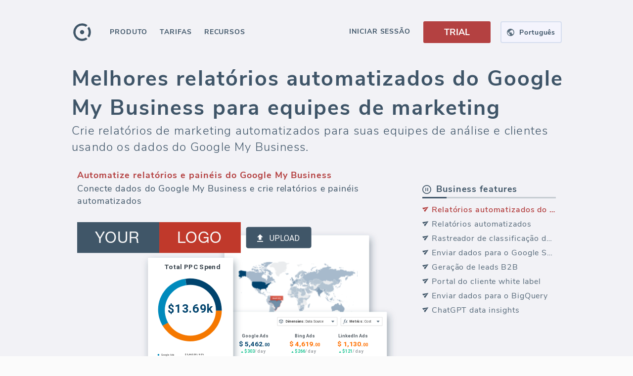

--- FILE ---
content_type: text/html; charset=utf-8
request_url: https://www.octoboard.com/pt/relatorio-de-monitoramento-e-relatorio-de-software/relatorios-automatizados-do-google-gmb
body_size: 53233
content:
<!DOCTYPE html><html lang="pt"><head><title>Melhores relatórios automatizados do Google My Business para equipes de marketing</title><meta name="title" content="Melhores relatórios automatizados do Google My Business para equipes de marketing"/><meta name="description" content="Crie relatórios de marketing automatizados para suas equipes de análise e clientes usando os dados do Google My Business. O software Octoboard é usado pelas principais agências de marketing e marcas online para automatizar relatórios e construir análises de dados de marketing. Use as métricas do Google My Business para criar relatórios de desempenho e marketing."/><meta name="twitter:title" content="Melhores relatórios automatizados do Google My Business para equipes de marketing"/><meta name="twitter:description" content="Crie relatórios de marketing automatizados para suas equipes de análise e clientes usando os dados do Google My Business. O software Octoboard é usado pelas principais agências de marketing e marcas online para automatizar relatórios e construir análises de dados de marketing. Use as métricas do Google My Business para criar relatórios de desempenho e marketing."/><meta name="twitter:image" content="https://www.octoboard.com/public/assets/imgs/octo-banner-260x260.png"/><meta name="og:url" content="https://www.octoboard.com/pt/relatorio-de-monitoramento-e-relatorio-de-software/relatorios-automatizados-do-google-gmb"/><meta name="og:image" content="https://www.octoboard.com/public/assets/imgs/octo-banner-1200x1100.jpg"/><meta name="og:title" content="Melhores relatórios automatizados do Google My Business para equipes de marketing"/><meta name="og:description" content="Crie relatórios de marketing automatizados para suas equipes de análise e clientes usando os dados do Google My Business. O software Octoboard é usado pelas principais agências de marketing e marcas online para automatizar relatórios e construir análises de dados de marketing. Use as métricas do Google My Business para criar relatórios de desempenho e marketing."/><link rel="alternate" hrefLang="x-default" href="https://www.octoboard.com/brand-monitoring-reporting-tool/google-gmb-automated-reports"/><link rel="alternate" hrefLang="en" href="https://www.octoboard.com/brand-monitoring-reporting-tool/google-gmb-automated-reports"/><link rel="alternate" hrefLang="es" href="https://www.octoboard.com/es/informe-de-seguimiento-y-reportes-de-marca/informes-automatizados-de-google-gmb"/><link rel="alternate" hrefLang="fr" href="https://www.octoboard.com/fr/logiciel-de-rapport-de-surveillance-de-marque/rapports-automatises-de-google-gmb"/><link rel="alternate" hrefLang="pt" href="https://www.octoboard.com/pt/relatorio-de-monitoramento-e-relatorio-de-software/relatorios-automatizados-do-google-gmb"/><link rel="alternate" hrefLang="it" href="https://www.octoboard.com/it/software-di-reportistica-brand-monitoring/google-gmb-rapporti-automatici"/><link rel="alternate" hrefLang="nl" href="https://www.octoboard.com/nl/merk-monitoring-rapportage-software/google-gmb-geautomatiseerde-rapporten"/><link rel="alternate" hrefLang="de" href="https://www.octoboard.com/de/brand-überwachungs-berichterstattungs-software/google-gmb-automatisierte-berichte"/><link rel="canonical" href="https://www.octoboard.com/pt/relatorio-de-monitoramento-e-relatorio-de-software/relatorios-automatizados-do-google-gmb"/><link rel="apple-touch-icon" href="/assets/favicons/apple-icon-120x120.png"/><link rel="apple-touch-icon" sizes="57x57" href="/assets/favicons/apple-icon-57x57.png"/><link rel="apple-touch-icon" sizes="60x60" href="/assets/favicons/apple-icon-60x60.png"/><link rel="apple-touch-icon" sizes="72x72" href="/assets/favicons/apple-icon-72x72.png"/><link rel="apple-touch-icon" sizes="76x76" href="/assets/favicons/apple-icon-76x76.png"/><link rel="apple-touch-icon" sizes="114x114" href="/assets/favicons/apple-icon-114x114.png"/><link rel="apple-touch-icon" sizes="120x120" href="/assets/favicons/apple-icon-120x120.png"/><link rel="apple-touch-icon" sizes="144x144" href="/assets/favicons/apple-icon-144x144.png"/><link rel="apple-touch-icon" sizes="152x152" href="/assets/favicons/apple-icon-152x152.png"/><link rel="apple-touch-icon" sizes="180x180" href="/assets/favicons/apple-icon-180x180.png"/><link rel="icon" type="image/png" sizes="192x192" href="/assets/favicons/android-icon-192x192.png?v=10"/><link rel="icon" type="image/png" sizes="96x96" href="/assets/favicons/favicon-96x96.png?v=10"/><link rel="manifest" href="/assets/favicons/manifest.json"/><meta http-equiv="content-language" content="pt"/><meta http-equiv="content-type" content="text/html; charset=utf-8"/><meta http-equiv="X-UA-Compatible" content="IE=edge,chrome=1"/><link rel="fluid-icon" href="/assets/favicons/fluidicon.png" title="Octoboard"/><link rel="mask-icon" href="/assets/favicons/pinnedicon.svg" color="#C0392B"/><meta name="viewport" content="width=device-width"/><meta charSet="utf-8"/><meta name="msapplication-TileColor" content="#F9F9F9"/><meta name="msapplication-TileImage" content="/assets/favicons/ms-icon-144x144.png"/><meta name="theme-color" content="#4C4E5E"/><meta name="twitter:creator" content="@octoboard"/><meta name="twitter:site" content="@octoboard"/><meta name="twitter:card" content="summary"/><meta property="twitter:account_id" content="767743417917005825"/><meta property="og:site_name" content="Octoboard"/><script type="text/javascript" defer="" src="https://www.googletagmanager.com/gtag/js?id=AW-861444878"></script><script defer="">{
            window.dataLayer = window.dataLayer || [];
            function gtag(){dataLayer.push(arguments);}
            gtag('consent', 'default', {
              'ad_storage': 'denied',
              'ad_user_data': 'denied',
              'ad_personalization': 'denied',
              'analytics_storage': 'denied'
            });
            gtag('js', new Date());
            gtag('config', 'AW-861444878', {
              'custom_map': {
                'dimension1': 'prod',
                'dimension2': 'funnel',
                'dimension3': 'plan',
                'dimension4': 'verified',
                'dimension5': 'role',
                'dimension6': 'lang'
              }
            });
          }</script><script type="text/javascript" defer="">(function(){
                  var t=document.createElement("script");
                  t.type="text/javascript",
                  t.defer=true,
                  t.src='https://cdn.firstpromoter.com/fprom.js',
                  t.onload=t.onreadystatechange=function(){
                    var t=this.readyState;
                    if(!t||"complete"==t||"loaded"==t)try{
                      $FPROM.init("3vj6zihi",".octoboard.com")
                      }catch(t){}};
                    var e=document.getElementsByTagName("script")[0];
                    e.parentNode.insertBefore(t,e)
                  })();</script><script type="text/javascript" defer=""> (function(m,e,t,r,i,k,a){m[i]=m[i]||function(){(m[i].a=m[i].a||[]).push(arguments)};
                m[i].l=1*new Date();
                for (var j = 0; j < document.scripts.length; j++) {if (document.scripts[j].src === r) { return; }}
                k=e.createElement(t),a=e.getElementsByTagName(t)[0],k.async=1,k.src=r,a.parentNode.insertBefore(k,a)})
                (window, document, "script", "https://mc.yandex.ru/metrika/tag.js", "ym");

                ym(43374844, "init", {
                clickmap:true,
                trackLinks:true,
                accurateTrackBounce:true
              });</script><script type="text/javascript" async="" src="https://scripts.octoboard.com/octo.js?clm7o34ui005l2v7jri7odcck"></script><script type="text/javascript" async="" src="https://scripts.stage.octoboard.com/octo.js?cllcgymg9005y2v7ggti2ryl7"></script><script type="text/javascript" defer="" async="" src="https://keyword-server.stage.octoboard.com:8010/js/script.js" data-domain="octoboard.com"></script><meta name="next-head-count" content="54"/><style type="text/css">.css-1hva4v3,[data-css-1hva4v3]{user-select:text;-webkit-user-select:text;-moz-user-select:text;-ms-user-select:text;}.css-xm5bud,[data-css-xm5bud]{white-space:nowrap;}.css-1dnwvu3,[data-css-1dnwvu3]{text-decoration:none;}.css-459srw,[data-css-459srw]{text-transform:uppercase;}.css-syjz65,[data-css-syjz65]{text-align:right;}.css-2zzudi,[data-css-2zzudi]{text-align:left;}.css-1esmvqj,[data-css-1esmvqj]{overflow:hidden;text-overflow:ellipsis;white-space:nowrap;}.css-1astik8,[data-css-1astik8]{font-size:14px;font-weight:400;opacity:0.87;letter-spacing:0em;line-height:1.5;color:#000000;}.css-12i8g4x,[data-css-12i8g4x]{font-size:12px;font-weight:400;opacity:0.7;letter-spacing:0.03em;line-height:1.5;color:#000000;}.css-nu9isg,[data-css-nu9isg]{position:fixed;top:0px;left:0px;right:0px;bottom:0px;z-index:100;}.css-63oe3q,[data-css-63oe3q]{width:100%;}.css-sa13d4,[data-css-sa13d4]{height:100%;}.css-1ebs7nx,[data-css-1ebs7nx]{width:100%;height:100%;}.css-1izqua2,[data-css-1izqua2]{align-self:flex-start;-webkit-align-self:flex-start;}.css-1k47yzs,[data-css-1k47yzs]{align-self:flex-end;-webkit-align-self:flex-end;}.css-vlpng2,[data-css-vlpng2]{align-self:center;-webkit-align-self:center;}.css-gqd3qm,[data-css-gqd3qm]{align-self:baseline;-webkit-align-self:baseline;}.css-1at5w5m,[data-css-1at5w5m]{align-self:stretch;-webkit-align-self:stretch;}.css-9v06sd,[data-css-9v06sd]{display:-webkit-box; display: -moz-box; display: -ms-flexbox; display: -webkit-flex; display: flex;flex-direction:row;-webkit-box-orient:horizontal;-webkit-box-direction:normal;-webkit-flex-direction:row;}.css-19lcmdn,[data-css-19lcmdn]{display:-webkit-box; display: -moz-box; display: -ms-flexbox; display: -webkit-flex; display: flex;flex-direction:row;align-items:center;-webkit-box-orient:horizontal;-webkit-box-direction:normal;-webkit-flex-direction:row;-webkit-box-align:center;-webkit-align-items:center;}.css-12diisl,[data-css-12diisl]{display:-webkit-box; display: -moz-box; display: -ms-flexbox; display: -webkit-flex; display: flex;flex-direction:row;justify-content:center;align-items:center;-webkit-box-orient:horizontal;-webkit-box-direction:normal;-webkit-flex-direction:row;-webkit-box-pack:center;-webkit-justify-content:center;-webkit-box-align:center;-webkit-align-items:center;}.css-k568cg,[data-css-k568cg]{display:-webkit-box; display: -moz-box; display: -ms-flexbox; display: -webkit-flex; display: flex;flex-direction:row;justify-content:center;align-items:stretch;-webkit-box-orient:horizontal;-webkit-box-direction:normal;-webkit-flex-direction:row;-webkit-box-pack:center;-webkit-justify-content:center;-webkit-box-align:stretch;-webkit-align-items:stretch;}.css-hxhnbe,[data-css-hxhnbe]{display:-webkit-box; display: -moz-box; display: -ms-flexbox; display: -webkit-flex; display: flex;flex-direction:row;justify-content:flex-end;-webkit-box-orient:horizontal;-webkit-box-direction:normal;-webkit-flex-direction:row;-webkit-box-pack:end;-webkit-justify-content:flex-end;}.css-r3kerl,[data-css-r3kerl]{display:-webkit-box; display: -moz-box; display: -ms-flexbox; display: -webkit-flex; display: flex;flex-direction:row-reverse;-webkit-box-orient:horizontal;-webkit-box-direction:reverse;-webkit-flex-direction:row-reverse;}.css-1g4dv70,[data-css-1g4dv70]{display:-webkit-box; display: -moz-box; display: -ms-flexbox; display: -webkit-flex; display: flex;flex-direction:row-reverse;justify-content:center;align-items:center;-webkit-box-orient:horizontal;-webkit-box-direction:reverse;-webkit-flex-direction:row-reverse;-webkit-box-pack:center;-webkit-justify-content:center;-webkit-box-align:center;-webkit-align-items:center;}.css-iu87m3,[data-css-iu87m3]{display:-webkit-box; display: -moz-box; display: -ms-flexbox; display: -webkit-flex; display: flex;flex-direction:row-reverse;justify-content:center;align-items:stretch;-webkit-box-orient:horizontal;-webkit-box-direction:reverse;-webkit-flex-direction:row-reverse;-webkit-box-pack:center;-webkit-justify-content:center;-webkit-box-align:stretch;-webkit-align-items:stretch;}.css-1t62idy,[data-css-1t62idy]{display:-webkit-box; display: -moz-box; display: -ms-flexbox; display: -webkit-flex; display: flex;flex-direction:column;-webkit-box-orient:vertical;-webkit-box-direction:normal;-webkit-flex-direction:column;}.css-1lffeal,[data-css-1lffeal]{display:-webkit-box; display: -moz-box; display: -ms-flexbox; display: -webkit-flex; display: flex;flex-direction:column;align-items:center;-webkit-box-orient:vertical;-webkit-box-direction:normal;-webkit-flex-direction:column;-webkit-box-align:center;-webkit-align-items:center;}.css-1ui5fco,[data-css-1ui5fco]{display:-webkit-box; display: -moz-box; display: -ms-flexbox; display: -webkit-flex; display: flex;flex-direction:column;justify-content:center;align-items:center;-webkit-box-orient:vertical;-webkit-box-direction:normal;-webkit-flex-direction:column;-webkit-box-pack:center;-webkit-justify-content:center;-webkit-box-align:center;-webkit-align-items:center;}.css-1q8kzy,[data-css-1q8kzy]{display:-webkit-box; display: -moz-box; display: -ms-flexbox; display: -webkit-flex; display: flex;flex-direction:column;justify-content:center;align-items:stretch;-webkit-box-orient:vertical;-webkit-box-direction:normal;-webkit-flex-direction:column;-webkit-box-pack:center;-webkit-justify-content:center;-webkit-box-align:stretch;-webkit-align-items:stretch;}.css-1wm68nv,[data-css-1wm68nv]{display:-webkit-box; display: -moz-box; display: -ms-flexbox; display: -webkit-flex; display: flex;flex-direction:column;justify-content:flex-end;-webkit-box-orient:vertical;-webkit-box-direction:normal;-webkit-flex-direction:column;-webkit-box-pack:end;-webkit-justify-content:flex-end;}.css-1pexnsy,[data-css-1pexnsy]{display:-webkit-box; display: -moz-box; display: -ms-flexbox; display: -webkit-flex; display: flex;flex-direction:column-reverse;-webkit-box-orient:vertical;-webkit-box-direction:reverse;-webkit-flex-direction:column-reverse;}.css-1ce1p6y,[data-css-1ce1p6y]{display:-webkit-box; display: -moz-box; display: -ms-flexbox; display: -webkit-flex; display: flex;flex-direction:column-reverse;justify-content:center;align-items:center;-webkit-box-orient:vertical;-webkit-box-direction:reverse;-webkit-flex-direction:column-reverse;-webkit-box-pack:center;-webkit-justify-content:center;-webkit-box-align:center;-webkit-align-items:center;}.css-9zg0zj,[data-css-9zg0zj]{display:-webkit-box; display: -moz-box; display: -ms-flexbox; display: -webkit-flex; display: flex;flex-direction:column-reverse;justify-content:center;align-items:stretch;-webkit-box-orient:vertical;-webkit-box-direction:reverse;-webkit-flex-direction:column-reverse;-webkit-box-pack:center;-webkit-justify-content:center;-webkit-box-align:stretch;-webkit-align-items:stretch;}.css-4hck59,[data-css-4hck59]{display:-webkit-box; display: -moz-box; display: -ms-flexbox; display: -webkit-flex; display: flex;justify-content:center;align-items:center;-webkit-box-pack:center;-webkit-justify-content:center;-webkit-box-align:center;-webkit-align-items:center;}.css-1ra8uic,[data-css-1ra8uic]{position:fixed;width:100%;height:100%;z-index:0;}.css-18eaeu9,[data-css-18eaeu9]{display:-webkit-box; display: -moz-box; display: -ms-flexbox; display: -webkit-flex; display: flex;flex-direction:column;justify-content:center;align-items:center;position:fixed;width:100%;height:100%;z-index:0;-webkit-box-orient:vertical;-webkit-box-direction:normal;-webkit-flex-direction:column;-webkit-box-pack:center;-webkit-justify-content:center;-webkit-box-align:center;-webkit-align-items:center;}.css-dw3c54,[data-css-dw3c54]{cursor:pointer;}.css-1het9vf,[data-css-1het9vf]{cursor:default;}.css-1xojoqy,[data-css-1xojoqy]{cursor:move;}.css-6wkmju,[data-css-6wkmju]{cursor:none;}.css-149yt95,[data-css-149yt95]{cursor:nwse-resize;}.css-1wk9kp4,[data-css-1wk9kp4]{background-color:none;box-shadow:0px 0px 3px 0px rgba(0,0,0,0.15);border:none;border-radius:3px;}.css-10a05rg,[data-css-10a05rg]{transition:all 450ms cubic-bezier(0.23, 1, 0.32, 1) 0ms;-webkit-transition:all 450ms cubic-bezier(0.23, 1, 0.32, 1) 0ms;-moz-transition:all 450ms cubic-bezier(0.23, 1, 0.32, 1) 0ms;}.css-1hqx68a,[data-css-1hqx68a]{transition:all 300ms cubic-bezier(0.23, 1, 0.32, 1) 0ms;-webkit-transition:all 300ms cubic-bezier(0.23, 1, 0.32, 1) 0ms;-moz-transition:all 300ms cubic-bezier(0.23, 1, 0.32, 1) 0ms;}.css-1t62aqg,[data-css-1t62aqg]{transition:all 300ms cubic-bezier(0.23, 1, 0.32, 1) 0ms;visibility:hidden;-webkit-transition:all 300ms cubic-bezier(0.23, 1, 0.32, 1) 0ms;-moz-transition:all 300ms cubic-bezier(0.23, 1, 0.32, 1) 0ms;}.css-1cuf0j9,[data-css-1cuf0j9]{position:fixed;top:0px;left:0px;right:0px;bottom:0px;z-index:0;}.css-1tnemf6,[data-css-1tnemf6]{cursor:pointer;position:fixed;top:0px;left:0px;right:0px;bottom:0px;z-index:0;}.css-12v4l52,[data-css-12v4l52]{font-size:16px;font-weight:700;opacity:1;letter-spacing:0.06em;line-height:1.5;color:#000000;}.css-18eg191,[data-css-18eg191]{padding-left:24px;}.css-z57jl,[data-css-z57jl]{width:100%;height:50px;}.css-s0w7q6:hover,[data-css-s0w7q6]:hover{color:#ffffff;opacity:1;background-color:#3f5568;}.css-16qkddq,[data-css-16qkddq]{display:-webkit-box; display: -moz-box; display: -ms-flexbox; display: -webkit-flex; display: flex;flex-direction:row;align-items:center;font-size:16px;font-weight:700;opacity:1;letter-spacing:0.06em;line-height:1.5;color:#3f5568;padding-left:24px;width:100%;height:50px;-webkit-box-orient:horizontal;-webkit-box-direction:normal;-webkit-flex-direction:row;-webkit-box-align:center;-webkit-align-items:center;}.css-16qkddq:hover,[data-css-16qkddq]:hover{color:#ffffff;opacity:1;background-color:#3f5568;}.css-dbwjnh:hover,[data-css-dbwjnh]:hover{opacity:1;color:#acacac;background-color:#fbfbfb;}.css-b1lqfb,[data-css-b1lqfb]{color:#acacac;opacity:1;background-color:#fbfbfb;}.css-b1lqfb:hover,[data-css-b1lqfb]:hover{opacity:1;color:#acacac;background-color:#fbfbfb;}.css-3luhzh,[data-css-3luhzh]{margin-left:9px;}.css-w289ni,[data-css-w289ni]{display:-webkit-box; display: -moz-box; display: -ms-flexbox; display: -webkit-flex; display: flex;flex-direction:row;justify-content:center;align-items:center;margin-left:9px;height:24px;-webkit-box-orient:horizontal;-webkit-box-direction:normal;-webkit-flex-direction:row;-webkit-box-pack:center;-webkit-justify-content:center;-webkit-box-align:center;-webkit-align-items:center;}.css-1h2wddq,[data-css-1h2wddq]{padding:9px 16px 7px 16px;}.css-t66rtb,[data-css-t66rtb]{font-size:16px;font-weight:700;opacity:1;letter-spacing:0.06em;line-height:1.5;color:#3f5568;padding:9px 16px 7px 16px;transition:all 300ms cubic-bezier(0.23, 1, 0.32, 1) 0ms;-webkit-transition:all 300ms cubic-bezier(0.23, 1, 0.32, 1) 0ms;-moz-transition:all 300ms cubic-bezier(0.23, 1, 0.32, 1) 0ms;}.css-t66rtb:hover .spanSubmenuTag,[data-css-t66rtb]:hover .spanSubmenuTag{background-color:#364757;}.css-1st9op5:hover,[data-css-1st9op5]:hover{opacity:1;color:#ffffff;background-color:#3f5568;}.css-54b1bu,[data-css-54b1bu]{color:#ffffff;opacity:1;background-color:#3f5568;}.css-1boy2k6:hover,[data-css-1boy2k6]:hover{color:#acacac;opacity:1;background-color:#fbfbfb;}.css-hh5xx1,[data-css-hh5xx1]{color:#acacac;opacity:1;}.css-hh5xx1:hover,[data-css-hh5xx1]:hover{color:#acacac;opacity:1;background-color:#fbfbfb;}.css-hh5xx1:hover .spanSubmenuTag,[data-css-hh5xx1]:hover .spanSubmenuTag{background-color:#b9b9b9;}.css-1x812rt,[data-css-1x812rt]{float:right;color:#ffffff;opacity:1;background-color:#b9b9b9;font-size:12px;padding:0 5px;margin-top:3px;}@media (max-width: 1050px){.css-1jwvrlk,[data-css-1jwvrlk]{display:-webkit-box; display: -moz-box; display: -ms-flexbox; display: -webkit-flex; display: flex;flex-direction:row;justify-content:center;align-items:center;-webkit-box-orient:horizontal;-webkit-box-direction:normal;-webkit-flex-direction:row;-webkit-box-pack:center;-webkit-justify-content:center;-webkit-box-align:center;-webkit-align-items:center;}}.css-35g42v,[data-css-35g42v]{display:-webkit-box; display: -moz-box; display: -ms-flexbox; display: -webkit-flex; display: flex;flex-direction:row;width:100%;max-width:990px;-webkit-box-orient:horizontal;-webkit-box-direction:normal;-webkit-flex-direction:row;}@media (max-width: 1050px){.css-35g42v,[data-css-35g42v]{display:-webkit-box; display: -moz-box; display: -ms-flexbox; display: -webkit-flex; display: flex;flex-direction:row;justify-content:center;align-items:center;-webkit-box-orient:horizontal;-webkit-box-direction:normal;-webkit-flex-direction:row;-webkit-box-pack:center;-webkit-justify-content:center;-webkit-box-align:center;-webkit-align-items:center;}}@media (min-width: 1199px){.css-162hrx,[data-css-162hrx]{min-width:1030px;}}@media (max-width: 1050px){.css-12dc1cg,[data-css-12dc1cg]{display:-webkit-box; display: -moz-box; display: -ms-flexbox; display: -webkit-flex; display: flex;flex-direction:column;align-items:center;-webkit-box-orient:vertical;-webkit-box-direction:normal;-webkit-flex-direction:column;-webkit-box-align:center;-webkit-align-items:center;}}@media (max-width: 750px){.css-10uw12w,[data-css-10uw12w]{width:93.34%;}}.css-1yv0afw,[data-css-1yv0afw]{display:-webkit-box; display: -moz-box; display: -ms-flexbox; display: -webkit-flex; display: flex;flex-direction:column;-webkit-box-orient:vertical;-webkit-box-direction:normal;-webkit-flex-direction:column;}@media (min-width: 1199px){.css-1yv0afw,[data-css-1yv0afw]{min-width:1030px;}}@media (max-width: 1050px){.css-1yv0afw,[data-css-1yv0afw]{display:-webkit-box; display: -moz-box; display: -ms-flexbox; display: -webkit-flex; display: flex;flex-direction:column;align-items:center;-webkit-box-orient:vertical;-webkit-box-direction:normal;-webkit-flex-direction:column;-webkit-box-align:center;-webkit-align-items:center;}}@media (max-width: 750px){.css-1yv0afw,[data-css-1yv0afw]{width:93.34%;}}.css-5aqfnl,[data-css-5aqfnl]{font-size:43px;font-weight:700;opacity:1;letter-spacing:0.05em;line-height:1.38;color:#000000;}.css-1iiezb1,[data-css-1iiezb1]{display:-webkit-box; display: -moz-box; display: -ms-flexbox; display: -webkit-flex; display: flex;flex-direction:row;justify-content:center;align-items:center;flex-wrap:wrap;-webkit-box-orient:horizontal;-webkit-box-direction:normal;-webkit-flex-direction:row;-webkit-box-pack:center;-webkit-justify-content:center;-webkit-box-align:center;-webkit-align-items:center;-webkit-box-lines:multiple;-webkit-flex-wrap:wrap;}@media (max-width: 1050px){.css-1jz4jw8,[data-css-1jz4jw8]{display:-webkit-box; display: -moz-box; display: -ms-flexbox; display: -webkit-flex; display: flex;flex-direction:row;justify-content:center;align-items:center;flex-wrap:wrap;text-align:center;overflow-wrap:anywhere;-webkit-box-orient:horizontal;-webkit-box-direction:normal;-webkit-flex-direction:row;-webkit-box-pack:center;-webkit-justify-content:center;-webkit-box-align:center;-webkit-align-items:center;-webkit-box-lines:multiple;-webkit-flex-wrap:wrap;}}.css-18qty6x,[data-css-18qty6x]{font-size:43px;font-weight:700;opacity:1;letter-spacing:0.05em;line-height:1.38;color:#3f5568;text-align:left;}@media (max-width: 1050px){.css-18qty6x,[data-css-18qty6x]{display:-webkit-box; display: -moz-box; display: -ms-flexbox; display: -webkit-flex; display: flex;flex-direction:row;justify-content:center;align-items:center;flex-wrap:wrap;text-align:center;overflow-wrap:anywhere;-webkit-box-orient:horizontal;-webkit-box-direction:normal;-webkit-flex-direction:row;-webkit-box-pack:center;-webkit-justify-content:center;-webkit-box-align:center;-webkit-align-items:center;-webkit-box-lines:multiple;-webkit-flex-wrap:wrap;}}@media (max-width: 1050px){.css-174wlr8,[data-css-174wlr8]{display:-webkit-box; display: -moz-box; display: -ms-flexbox; display: -webkit-flex; display: flex;flex-direction:row;justify-content:center;align-items:center;flex-wrap:wrap;-webkit-box-orient:horizontal;-webkit-box-direction:normal;-webkit-flex-direction:row;-webkit-box-pack:center;-webkit-justify-content:center;-webkit-box-align:center;-webkit-align-items:center;-webkit-box-lines:multiple;-webkit-flex-wrap:wrap;}}.css-1khwt3i,[data-css-1khwt3i]{font-size:24px;font-weight:300;opacity:1;letter-spacing:0.05em;line-height:1.38;color:#000000;}@media (max-width: 1050px){.css-1oxban6,[data-css-1oxban6]{text-align:center;}}.css-quteui,[data-css-quteui]{font-size:24px;font-weight:300;opacity:1;letter-spacing:0.05em;line-height:1.38;color:#3f5568;}@media (max-width: 1050px){.css-quteui,[data-css-quteui]{text-align:center;}}.css-1pzeo4m,[data-css-1pzeo4m]{position:relative;z-index:0;}.css-1auwzhx,[data-css-1auwzhx]{width:124px;}.css-uurkl2,[data-css-uurkl2]{margin:0px 0px 0px 24pxpx;}.css-104ecw9,[data-css-104ecw9]{position:relative;z-index:0;display:-webkit-box; display: -moz-box; display: -ms-flexbox; display: -webkit-flex; display: flex;flex-direction:row;align-items:center;width:124px;margin:0px 0px 0px 24pxpx;background-color:#FBFBFB;border-radius:5px;-webkit-box-orient:horizontal;-webkit-box-direction:normal;-webkit-flex-direction:row;-webkit-box-align:center;-webkit-align-items:center;}.css-xvahy4,[data-css-xvahy4]{background-color:#F4F4FD;box-shadow:none;border:2px solid #D6DEEF;border-radius:4px;}.css-19fbn55:hover,[data-css-19fbn55]:hover{background-color:#EAEAF5;}.css-1z0cqmx,[data-css-1z0cqmx]{display:-webkit-box; display: -moz-box; display: -ms-flexbox; display: -webkit-flex; display: flex;flex-direction:row;justify-content:center;align-items:center;cursor:pointer;background-color:#F4F4FD;box-shadow:none;border:2px solid #D6DEEF;border-radius:4px;width:124px;height:44px;-webkit-box-orient:horizontal;-webkit-box-direction:normal;-webkit-flex-direction:row;-webkit-box-pack:center;-webkit-justify-content:center;-webkit-box-align:center;-webkit-align-items:center;}.css-1z0cqmx:hover,[data-css-1z0cqmx]:hover{background-color:#EAEAF5;}.css-4kfua2,[data-css-4kfua2]{margin:0px 10px 0px 0px;}.css-1pam95l,[data-css-1pam95l]{display:-webkit-box; display: -moz-box; display: -ms-flexbox; display: -webkit-flex; display: flex;flex-direction:row;justify-content:center;align-items:center;margin:0px 10px 0px 0px;-webkit-box-orient:horizontal;-webkit-box-direction:normal;-webkit-flex-direction:row;-webkit-box-pack:center;-webkit-justify-content:center;-webkit-box-align:center;-webkit-align-items:center;}.css-1631lr4,[data-css-1631lr4]{color:#3f5568;opacity:1;font-size:14px;font-weight:700;letter-spacing:0.05em;}@media (max-width: 900px){.css-2ir958,[data-css-2ir958]{display:-webkit-box; display: -moz-box; display: -ms-flexbox; display: -webkit-flex; display: flex;}}.css-1lfvj95,[data-css-1lfvj95]{width:100%;display:none;position:-webkit-sticky; position: sticky;top:0;}@media (max-width: 900px){.css-1lfvj95,[data-css-1lfvj95]{display:-webkit-box; display: -moz-box; display: -ms-flexbox; display: -webkit-flex; display: flex;}}@media (max-width: 900px){.css-12vaxb1,[data-css-12vaxb1]{display:none;}}.css-evzd48,[data-css-evzd48]{width:100%;display:-webkit-box; display: -moz-box; display: -ms-flexbox; display: -webkit-flex; display: flex;position:-webkit-sticky; position: sticky;top:0;}@media (max-width: 900px){.css-evzd48,[data-css-evzd48]{display:none;}}.css-noaqax,[data-css-noaqax]{font-size:14px;font-weight:700;opacity:1;letter-spacing:0.065em;line-height:0;color:#000000;}.css-x0b3ul,[data-css-x0b3ul]{display:-webkit-box; display: -moz-box; display: -ms-flexbox; display: -webkit-flex; display: flex;flex-direction:row;justify-content:center;align-items:center;font-size:14px;font-weight:700;opacity:1;letter-spacing:0.065em;line-height:0;color:#3f5568;cursor:pointer;height:33px;padding:1px 10px 0px 10px;margin:4px -10px 5px -10px;-webkit-box-orient:horizontal;-webkit-box-direction:normal;-webkit-flex-direction:row;-webkit-box-pack:center;-webkit-justify-content:center;-webkit-box-align:center;-webkit-align-items:center;}.css-x0b3ul:hover,[data-css-x0b3ul]:hover{background-color:#EAEAF5;}.css-t6vfhv,[data-css-t6vfhv]{color:#3f5568;opacity:1;}.css-ik6yl5,[data-css-ik6yl5]{color:#3f5568;opacity:1;cursor:default;}.css-cyx0fg,[data-css-cyx0fg]{float:right;color:#ffffff;opacity:1;background-color:#b9b9b9;font-size:12px;padding:0 5px;margin-top:-22px;}@media (max-width: 1120px){.css-1esywg0,[data-css-1esywg0]{display:block;}}.css-a6ppk,[data-css-a6ppk]{display:none;}@media (max-width: 1120px){.css-a6ppk,[data-css-a6ppk]{display:block;}}@media (max-width: 1120px){.css-jsn5ia,[data-css-jsn5ia]{display:none;}}.css-8zrzmx,[data-css-8zrzmx]{margin-left:16px;}.css-glubsx,[data-css-glubsx]{margin-left:16px;font-size:16px;font-weight:700;opacity:1;letter-spacing:0.06em;line-height:1.5;color:#3f5568;}.css-11j40p6,[data-css-11j40p6]{padding:20px;}@media (max-width: 830px){.css-1cnt994,[data-css-1cnt994]{display:-webkit-box; display: -moz-box; display: -ms-flexbox; display: -webkit-flex; display: flex;}}.css-yonjz9,[data-css-yonjz9]{display:none;padding:20px;width:100%;}@media (max-width: 830px){.css-yonjz9,[data-css-yonjz9]{display:-webkit-box; display: -moz-box; display: -ms-flexbox; display: -webkit-flex; display: flex;}}.css-3gqil8,[data-css-3gqil8]{position:absolute;top:0;right:0;z-index:0;}.css-1g8ht9b,[data-css-1g8ht9b]{position:absolute;top:0;right:-30px;z-index:0;}@media (max-width: 1120px){.css-eatr1u,[data-css-eatr1u]{position:absolute;top:0;right:-30px;z-index:0;}}.css-d2x30w,[data-css-d2x30w]{transition:all 300ms cubic-bezier(0.23, 1, 0.32, 1) 0ms;display:-webkit-box; display: -moz-box; display: -ms-flexbox; display: -webkit-flex; display: flex;flex-direction:row;position:absolute;top:0;right:0;z-index:0;-webkit-transition:all 300ms cubic-bezier(0.23, 1, 0.32, 1) 0ms;-moz-transition:all 300ms cubic-bezier(0.23, 1, 0.32, 1) 0ms;-webkit-box-orient:horizontal;-webkit-box-direction:normal;-webkit-flex-direction:row;}@media (max-width: 1120px){.css-d2x30w,[data-css-d2x30w]{position:absolute;top:0;right:-30px;z-index:0;}}@media (max-width: 450px){.css-1e27by,[data-css-1e27by]{display:none;width:0;}}.css-3wmgx5,[data-css-3wmgx5]{width:100%;height:1px;background-color:#d8d6d6;margin:10px 0px;}.css-1j6xlkj,[data-css-1j6xlkj]{display:-webkit-box; display: -moz-box; display: -ms-flexbox; display: -webkit-flex; display: flex;flex-direction:column;width:33.33%;align-items:flex-start;justify-content:flex-start;flex-wrap:wrap;-webkit-box-orient:vertical;-webkit-box-direction:normal;-webkit-flex-direction:column;-webkit-box-align:start;-webkit-align-items:flex-start;-webkit-box-pack:start;-webkit-justify-content:flex-start;-webkit-box-lines:multiple;-webkit-flex-wrap:wrap;}.css-13lnfjz,[data-css-13lnfjz]{width:295px;height:36px;}.css-46zgh9,[data-css-46zgh9]{padding:8px;}.css-8ooznp,[data-css-8ooznp]{margin:0px 4px;}.css-164fhfv,[data-css-164fhfv]{display:-webkit-box; display: -moz-box; display: -ms-flexbox; display: -webkit-flex; display: flex;flex-direction:row;width:295px;height:36px;padding:8px;margin:0px 4px;border-bottom:solid 1px #d8d6d6;color:#405668;opacity:1;font-size:16px;font-weight:700;margin-bottom:12px;align-items:center;-webkit-box-orient:horizontal;-webkit-box-direction:normal;-webkit-flex-direction:row;-webkit-box-align:center;-webkit-align-items:center;}.css-to1fex,[data-css-to1fex]{font-size:11px;font-weight:700;opacity:1;letter-spacing:0em;line-height:1;color:#000000;}.css-grdf9b,[data-css-grdf9b]{background-color:none;box-shadow:none;border:none;border-radius:3px;}.css-m82hit,[data-css-m82hit]{font-size:11px;font-weight:700;opacity:1;letter-spacing:0em;line-height:1;color:#ffffff;background-color:#B44141;box-shadow:none;border:none;border-radius:3px;display:-webkit-box; display: -moz-box; display: -ms-flexbox; display: -webkit-flex; display: flex;flex-direction:row;justify-content:center;align-items:center;padding:0px 10px;height:21px;margin:5px 0px 5px 10px;text-align:center;-webkit-box-orient:horizontal;-webkit-box-direction:normal;-webkit-flex-direction:row;-webkit-box-pack:center;-webkit-justify-content:center;-webkit-box-align:center;-webkit-align-items:center;}.css-11m1dvt,[data-css-11m1dvt]{width:1044px;height:64px;}.css-2380y4,[data-css-2380y4]{width:1044px;height:64px;display:-webkit-box; display: -moz-box; display: -ms-flexbox; display: -webkit-flex; display: flex;flex-direction:row-reverse;align-items:center;background-color:#ffffff;border-top:#E4E4E4 solid 1px;-webkit-box-orient:horizontal;-webkit-box-direction:reverse;-webkit-flex-direction:row-reverse;-webkit-box-align:center;-webkit-align-items:center;}.css-1u0pqyy,[data-css-1u0pqyy]{display:-webkit-box; display: -moz-box; display: -ms-flexbox; display: -webkit-flex; display: flex;flex-direction:row;color:#405668;opacity:1;font-size:16px;font-weight:400;line-height:1;height:100%;align-items:center;-webkit-box-orient:horizontal;-webkit-box-direction:normal;-webkit-flex-direction:row;-webkit-box-align:center;-webkit-align-items:center;}.css-3b3m9p,[data-css-3b3m9p]{width:204px;padding:0px 15px 0px 25px;}.css-txztq5,[data-css-txztq5]{display:-webkit-box; display: -moz-box; display: -ms-flexbox; display: -webkit-flex; display: flex;flex-direction:row;margin-bottom:3px;-webkit-box-orient:horizontal;-webkit-box-direction:normal;-webkit-flex-direction:row;}.css-e5shwu,[data-css-e5shwu]{display:-webkit-box; display: -moz-box; display: -ms-flexbox; display: -webkit-flex; display: flex;flex-direction:row;align-items:center;margin-right:10px;cursor:pointer;-webkit-box-orient:horizontal;-webkit-box-direction:normal;-webkit-flex-direction:row;-webkit-box-align:center;-webkit-align-items:center;}.css-zcwhqy:hover,[data-css-zcwhqy]:hover{box-shadow:0px 0px 10px 0px rgba(0,0,0,0.5);}.css-1y3wwn6,[data-css-1y3wwn6]{width:18px;height:18px;border-radius:18px;}.css-1y3wwn6:hover,[data-css-1y3wwn6]:hover{box-shadow:0px 0px 10px 0px rgba(0,0,0,0.5);}.css-1i23312,[data-css-1i23312]{font-size:18px;font-weight:700;color:#405668;opacity:1;letter-spacing:0.9px;min-width:242px;white-space:nowrap;}@media (max-width: 750px){.css-1pm4pdl,[data-css-1pm4pdl]{align-items:center;-webkit-box-align:center;-webkit-align-items:center;}}.css-pai9xh,[data-css-pai9xh]{display:-webkit-box; display: -moz-box; display: -ms-flexbox; display: -webkit-flex; display: flex;flex-direction:column;-webkit-box-orient:vertical;-webkit-box-direction:normal;-webkit-flex-direction:column;}@media (max-width: 750px){.css-pai9xh,[data-css-pai9xh]{align-items:center;-webkit-box-align:center;-webkit-align-items:center;}}@media (max-width: 750px){.css-1sdo7w4,[data-css-1sdo7w4]{margin:0px 0px 30px 0px;width:93.34%;align-items:center;-webkit-box-align:center;-webkit-align-items:center;}}.css-13cjixl,[data-css-13cjixl]{display:-webkit-box; display: -moz-box; display: -ms-flexbox; display: -webkit-flex; display: flex;flex-direction:column;width:650px;margin:0px 48px 30px 0px;-webkit-box-orient:vertical;-webkit-box-direction:normal;-webkit-flex-direction:column;}@media (max-width: 750px){.css-13cjixl,[data-css-13cjixl]{margin:0px 0px 30px 0px;width:93.34%;align-items:center;-webkit-box-align:center;-webkit-align-items:center;}}@media (max-width: 750px){.css-1qs02qt,[data-css-1qs02qt]{display:-webkit-box; display: -moz-box; display: -ms-flexbox; display: -webkit-flex; display: flex;flex-direction:row;justify-content:center;align-items:center;flex-wrap:wrap;text-align:center;width:93.34%;-webkit-box-orient:horizontal;-webkit-box-direction:normal;-webkit-flex-direction:row;-webkit-box-pack:center;-webkit-justify-content:center;-webkit-box-align:center;-webkit-align-items:center;-webkit-box-lines:multiple;-webkit-flex-wrap:wrap;}}.css-46zmd4,[data-css-46zmd4]{color:#b44141;opacity:1;font-size:18px;font-weight:700;letter-spacing:1px;}@media (max-width: 750px){.css-46zmd4,[data-css-46zmd4]{display:-webkit-box; display: -moz-box; display: -ms-flexbox; display: -webkit-flex; display: flex;flex-direction:row;justify-content:center;align-items:center;flex-wrap:wrap;text-align:center;width:93.34%;-webkit-box-orient:horizontal;-webkit-box-direction:normal;-webkit-flex-direction:row;-webkit-box-pack:center;-webkit-justify-content:center;-webkit-box-align:center;-webkit-align-items:center;-webkit-box-lines:multiple;-webkit-flex-wrap:wrap;}}@media (max-width: 750px){.css-1kp0nx0,[data-css-1kp0nx0]{display:-webkit-box; display: -moz-box; display: -ms-flexbox; display: -webkit-flex; display: flex;flex-direction:row;justify-content:center;align-items:center;flex-wrap:wrap;width:93.34%;text-align:center;-webkit-box-orient:horizontal;-webkit-box-direction:normal;-webkit-flex-direction:row;-webkit-box-pack:center;-webkit-justify-content:center;-webkit-box-align:center;-webkit-align-items:center;-webkit-box-lines:multiple;-webkit-flex-wrap:wrap;}}.css-4ivkj,[data-css-4ivkj]{width:654px;font-size:18px;font-weight:400;color:#405668;opacity:1;margin-bottom:30px;margin-top:2px;line-height:1.4;letter-spacing:0.9px;}@media (max-width: 750px){.css-4ivkj,[data-css-4ivkj]{display:-webkit-box; display: -moz-box; display: -ms-flexbox; display: -webkit-flex; display: flex;flex-direction:row;justify-content:center;align-items:center;flex-wrap:wrap;width:93.34%;text-align:center;-webkit-box-orient:horizontal;-webkit-box-direction:normal;-webkit-flex-direction:row;-webkit-box-pack:center;-webkit-justify-content:center;-webkit-box-align:center;-webkit-align-items:center;-webkit-box-lines:multiple;-webkit-flex-wrap:wrap;}}@media (max-width: 650px){.css-1oumnws,[data-css-1oumnws]{width:93.34%;}.css-1oumnws img,[data-css-1oumnws] img{width:100% !important;height:auto;}}.css-uor4sg,[data-css-uor4sg]{display:-webkit-box; display: -moz-box; display: -ms-flexbox; display: -webkit-flex; display: flex;flex-direction:row;align-items:center;width:650px;justify-content:center;-webkit-box-orient:horizontal;-webkit-box-direction:normal;-webkit-flex-direction:row;-webkit-box-align:center;-webkit-align-items:center;-webkit-box-pack:center;-webkit-justify-content:center;}.css-uor4sg img,[data-css-uor4sg] img{transition:opacity 1s ease-in-out;-webkit-transition:opacity 1s ease-in-out;-moz-transition:opacity 1s ease-in-out;}@media (max-width: 650px){.css-uor4sg,[data-css-uor4sg]{width:93.34%;}.css-uor4sg img,[data-css-uor4sg] img{width:100% !important;height:auto;}}@media (max-width: 1050px){.css-vo9wgk,[data-css-vo9wgk]{display:none;align-items:center;-webkit-box-align:center;-webkit-align-items:center;}}.css-ou656u,[data-css-ou656u]{display:-webkit-box; display: -moz-box; display: -ms-flexbox; display: -webkit-flex; display: flex;flex-direction:column;margin-top:28px;width:270px;height:435px;justify-content:space-between;-webkit-box-orient:vertical;-webkit-box-direction:normal;-webkit-flex-direction:column;-webkit-box-pack:justify;-webkit-justify-content:space-between;}@media (max-width: 1050px){.css-ou656u,[data-css-ou656u]{display:none;align-items:center;-webkit-box-align:center;-webkit-align-items:center;}}.css-1au1755,[data-css-1au1755]{display:-webkit-box; display: -moz-box; display: -ms-flexbox; display: -webkit-flex; display: flex;flex-direction:row;height:29px;align-items:center;-webkit-box-orient:horizontal;-webkit-box-direction:normal;-webkit-flex-direction:row;-webkit-box-align:center;-webkit-align-items:center;}.css-qw1mqo,[data-css-qw1mqo]{display:-webkit-box; display: -moz-box; display: -ms-flexbox; display: -webkit-flex; display: flex;flex-direction:row;height:29px;align-items:center;margin-right:4px;-webkit-box-orient:horizontal;-webkit-box-direction:normal;-webkit-flex-direction:row;-webkit-box-align:center;-webkit-align-items:center;}.css-1yvnzu7,[data-css-1yvnzu7]{display:-webkit-box; display: -moz-box; display: -ms-flexbox; display: -webkit-flex; display: flex;flex-direction:row;justify-content:flex-start;-webkit-box-orient:horizontal;-webkit-box-direction:normal;-webkit-flex-direction:row;-webkit-box-pack:start;-webkit-justify-content:flex-start;}.css-txsyi4,[data-css-txsyi4]{display:-webkit-box; display: -moz-box; display: -ms-flexbox; display: -webkit-flex; display: flex;flex-direction:row;margin-top:6px;align-items:center;min-width:250px;color:#3f5568;font-size:14px;letter-spacing:0.75px;-webkit-box-orient:horizontal;-webkit-box-direction:normal;-webkit-flex-direction:row;-webkit-box-align:center;-webkit-align-items:center;}.css-txsyi4 b,[data-css-txsyi4] b{font-weight:700;}.css-1f09nxq,[data-css-1f09nxq]{width:270px;height:3px;}.css-1sfopt,[data-css-1sfopt]{display:-webkit-box; display: -moz-box; display: -ms-flexbox; display: -webkit-flex; display: flex;flex-direction:row;width:270px;height:3px;background-color:#C5CCD1;margin-bottom:6px;-webkit-box-orient:horizontal;-webkit-box-direction:normal;-webkit-flex-direction:row;}.css-1niggn2,[data-css-1niggn2]{display:-webkit-box; display: -moz-box; display: -ms-flexbox; display: -webkit-flex; display: flex;flex-direction:row;background-color:#3f5568;height:100%;-webkit-box-orient:horizontal;-webkit-box-direction:normal;-webkit-flex-direction:row;}@media (max-width: 1230px){.css-infszj,[data-css-infszj]{width:968px;padding-left:0;}}@media (max-width: 1050px){.css-10roylx,[data-css-10roylx]{width:698px;padding-left:0;}}@media (max-width: 750px){.css-jki7d9,[data-css-jki7d9]{width:100%;padding:0 20px;}}.css-t10tqj,[data-css-t10tqj]{color:#3f5568 !important;font-size:30px;font-weight:700;margin-bottom:30px;padding-top:20px;width:100%;text-align:left;padding-left:11px;}@media (max-width: 1230px){.css-t10tqj,[data-css-t10tqj]{width:968px;padding-left:0;}}@media (max-width: 1050px){.css-t10tqj,[data-css-t10tqj]{width:698px;padding-left:0;}}@media (max-width: 750px){.css-t10tqj,[data-css-t10tqj]{width:100%;padding:0 20px;}}@media (max-width: 550px){.css-xvvbxv,[data-css-xvvbxv]{width:100%;}}.css-1scvqf9,[data-css-1scvqf9]{display:-webkit-box; display: -moz-box; display: -ms-flexbox; display: -webkit-flex; display: flex;flex-direction:column;-webkit-box-orient:vertical;-webkit-box-direction:normal;-webkit-flex-direction:column;}@media (max-width: 550px){.css-1scvqf9,[data-css-1scvqf9]{width:100%;}}.css-7mc1rf,[data-css-7mc1rf]{padding:0px 0px 27px 0px;}.css-1ng1uio,[data-css-1ng1uio]{padding:0px 20px;}@media (max-width: 550px){.css-tovule,[data-css-tovule]{display:-webkit-box; display: -moz-box; display: -ms-flexbox; display: -webkit-flex; display: flex;flex-direction:column;align-items:center;padding:0px 20px;width:100%;max-height:none;height:auto;-webkit-box-orient:vertical;-webkit-box-direction:normal;-webkit-flex-direction:column;-webkit-box-align:center;-webkit-align-items:center;}}.css-gl4p7l,[data-css-gl4p7l]{display:-webkit-box; display: -moz-box; display: -ms-flexbox; display: -webkit-flex; display: flex;flex-direction:column;padding:0px 0px 27px 0px;width:495px;-webkit-box-orient:vertical;-webkit-box-direction:normal;-webkit-flex-direction:column;}@media (max-width: 550px){.css-gl4p7l,[data-css-gl4p7l]{display:-webkit-box; display: -moz-box; display: -ms-flexbox; display: -webkit-flex; display: flex;flex-direction:column;align-items:center;padding:0px 20px;width:100%;max-height:none;height:auto;-webkit-box-orient:vertical;-webkit-box-direction:normal;-webkit-flex-direction:column;-webkit-box-align:center;-webkit-align-items:center;}}@media (max-width: 550px){.css-pfdt6a,[data-css-pfdt6a]{display:-webkit-box; display: -moz-box; display: -ms-flexbox; display: -webkit-flex; display: flex;flex-direction:column;align-items:center;width:100%;-webkit-box-orient:vertical;-webkit-box-direction:normal;-webkit-flex-direction:column;-webkit-box-align:center;-webkit-align-items:center;}}.css-1rucmi7,[data-css-1rucmi7]{display:-webkit-box; display: -moz-box; display: -ms-flexbox; display: -webkit-flex; display: flex;flex-direction:row;-webkit-box-orient:horizontal;-webkit-box-direction:normal;-webkit-flex-direction:row;}@media (max-width: 550px){.css-1rucmi7,[data-css-1rucmi7]{display:-webkit-box; display: -moz-box; display: -ms-flexbox; display: -webkit-flex; display: flex;flex-direction:column;align-items:center;width:100%;-webkit-box-orient:vertical;-webkit-box-direction:normal;-webkit-flex-direction:column;-webkit-box-align:center;-webkit-align-items:center;}}.css-bnrlc0,[data-css-bnrlc0]{width:450px;}.css-1mwmozo,[data-css-1mwmozo]{font-size:18px;font-weight:400;opacity:1;letter-spacing:0em;line-height:1.4;color:#000000;}.css-bwhlkd,[data-css-bwhlkd]{margin:11px 0px 0px 0px;}.css-84lwt2,[data-css-84lwt2]{margin:0px 0px 8px 0px;}@media (max-width: 570px){.css-197c4x2,[data-css-197c4x2]{height:auto;text-align:center;width:100%;}}.css-112f5xg,[data-css-112f5xg]{width:450px;font-size:18px;font-weight:400;opacity:1;letter-spacing:0em;line-height:1.4;color:#3f5568;margin:11px 0px 0px 0px;height:auto;}.css-112f5xg p,[data-css-112f5xg] p{margin:0px 0px 8px 0px;}.css-112f5xg span .normal,[data-css-112f5xg] span .normal{color:#3f5568;opacity:1;}.css-112f5xg span .highlighted,[data-css-112f5xg] span .highlighted{color:#b44141;opacity:1;}.css-112f5xg ul,[data-css-112f5xg] ul{list-style-position:inside;list-style-image:url('/assets/imports/hero/airplane-big.svg');padding-left:16px;}.css-112f5xg ul li,[data-css-112f5xg] ul li{margin-bottom:2px;letter-spacing:1px;}@media (max-width: 570px){.css-112f5xg,[data-css-112f5xg]{height:auto;text-align:center;width:100%;}}.css-futfa3,[data-css-futfa3]{display:-webkit-box; display: -moz-box; display: -ms-flexbox; display: -webkit-flex; display: flex;flex-direction:row;align-items:center;min-width:250px;color:#3f5568;font-size:14px;letter-spacing:0.75px;-webkit-box-orient:horizontal;-webkit-box-direction:normal;-webkit-flex-direction:row;-webkit-box-align:center;-webkit-align-items:center;}.css-futfa3 b,[data-css-futfa3] b{font-weight:700;}.css-1ctqsag,[data-css-1ctqsag]{width:84px;height:6px;}@media (max-width: 540px){.css-ojnent,[data-css-ojnent]{display:none;}}.css-1cf8tmi,[data-css-1cf8tmi]{width:84px;height:6px;background-color:#3f5568;margin-bottom:11px;}@media (max-width: 540px){.css-1cf8tmi,[data-css-1cf8tmi]{display:none;}}.css-4cv6bo,[data-css-4cv6bo]{position:relative;z-index:1;}.css-yu5bda,[data-css-yu5bda]{width:auto;height:32px;}.css-1ym2fby,[data-css-1ym2fby]{padding:0px 15px;}.css-i24ten:hover,[data-css-i24ten]:hover{background-color:#BF6F62;}.css-1kl2t0f:active,[data-css-1kl2t0f]:active{background-color:#ae4535;}.css-1bt7ze9,[data-css-1bt7ze9]{display:-webkit-box; display: -moz-box; display: -ms-flexbox; display: -webkit-flex; display: flex;flex-direction:row;justify-content:center;align-items:center;position:relative;z-index:1;cursor:pointer;width:auto;height:32px;background-color:#B44141;box-shadow:none;border:none;border-radius:3px;padding:0px 15px;transition:all 450ms cubic-bezier(0.23, 1, 0.32, 1) 0ms;-webkit-box-orient:horizontal;-webkit-box-direction:normal;-webkit-flex-direction:row;-webkit-box-pack:center;-webkit-justify-content:center;-webkit-box-align:center;-webkit-align-items:center;-webkit-transition:all 450ms cubic-bezier(0.23, 1, 0.32, 1) 0ms;-moz-transition:all 450ms cubic-bezier(0.23, 1, 0.32, 1) 0ms;}.css-1bt7ze9:hover,[data-css-1bt7ze9]:hover{background-color:#BF6F62;}.css-1bt7ze9:active,[data-css-1bt7ze9]:active{background-color:#ae4535;}.css-vgfd4n,[data-css-vgfd4n]{font-size:14px;font-weight:700;opacity:1;letter-spacing:0em;line-height:32px;color:#000000;}.css-1nsirar,[data-css-1nsirar]{font-size:14px;font-weight:700;opacity:1;letter-spacing:0em;line-height:32px;color:#ffffff;}.css-3bzxxs,[data-css-3bzxxs]{position:absolute;top:36px;left:0px;z-index:1000;}.css-1i14kcb,[data-css-1i14kcb]{width:280px;}.css-1hu3jwr,[data-css-1hu3jwr]{background-color:#FBFBFB;box-shadow:none;border:2px solid #f0f1f3;border-radius:4px;}.css-2kxcug,[data-css-2kxcug]{position:absolute;top:36px;left:0px;z-index:1000;display:-webkit-box; display: -moz-box; display: -ms-flexbox; display: -webkit-flex; display: flex;flex-direction:column;cursor:pointer;width:280px;background-color:#FBFBFB;box-shadow:none;border:2px solid #f0f1f3;border-radius:4px;-webkit-box-orient:vertical;-webkit-box-direction:normal;-webkit-flex-direction:column;}.css-18mu1i2,[data-css-18mu1i2]{font-size:14px;font-weight:700;opacity:1;letter-spacing:0.06em;line-height:1.5;color:#000000;}.css-1r0lmd1,[data-css-1r0lmd1]{padding-left:14px;}.css-1lyplvp,[data-css-1lyplvp]{width:100%;height:40px;}.css-1x9a2vk,[data-css-1x9a2vk]{display:-webkit-box; display: -moz-box; display: -ms-flexbox; display: -webkit-flex; display: flex;flex-direction:row;align-items:center;font-size:14px;font-weight:700;opacity:1;letter-spacing:0.06em;line-height:1.5;color:#3f5568;padding-left:14px;width:100%;height:40px;-webkit-box-orient:horizontal;-webkit-box-direction:normal;-webkit-flex-direction:row;-webkit-box-align:center;-webkit-align-items:center;}.css-1x9a2vk:hover,[data-css-1x9a2vk]:hover{opacity:1;color:#ffffff;background-color:#3f5568;}.css-18zxb6u,[data-css-18zxb6u]{width:225px;height:47px;}.css-1khj8qd,[data-css-1khj8qd]{margin:0px 8px 8px 0px;}.css-1kle2qo,[data-css-1kle2qo]{padding:10px;}.css-1m66unp,[data-css-1m66unp]{background-color:#fbfbfb;box-shadow:1px 1px 3px 0px rgba(0,0,0,0.15);border:none;border-radius:3px;}.css-vaqsx7,[data-css-vaqsx7]{position:relative;z-index:0;width:225px;height:47px;margin:0px 8px 8px 0px;padding:10px;background-color:#fbfbfb;box-shadow:1px 1px 3px 0px rgba(0,0,0,0.15);border:none;border-radius:3px;align-items:flex-start;min-width:225px;-webkit-box-align:start;-webkit-align-items:flex-start;}.css-12zj7lf,[data-css-12zj7lf]{font-size:14px;font-weight:600;opacity:1;letter-spacing:0em;line-height:1.4;color:#000000;}.css-ohhzvt,[data-css-ohhzvt]{margin:0px 0px 4px 0px;}.css-1gwjw4k,[data-css-1gwjw4k]{font-size:14px;font-weight:600;opacity:1;letter-spacing:0em;line-height:1.4;color:#3f5568;margin:0px 0px 4px 0px;height:15px;min-height:15px;}.css-16jlkjg,[data-css-16jlkjg]{margin:0px 0px 0px 12px;}.css-s3rwhe,[data-css-s3rwhe]{font-size:9px;font-weight:400;opacity:0.54;letter-spacing:0em;line-height:1.3;color:#000000;}.css-1rtfdo2,[data-css-1rtfdo2]{margin:0px 0px 6px 38px;}.css-j0fcv8,[data-css-j0fcv8]{font-size:9px;font-weight:400;opacity:1;letter-spacing:0em;line-height:1.3;color:#3f5568;margin:0px 0px 6px 38px;}.css-2dnh71,[data-css-2dnh71]{width:100%;background-color:#fbfbfbf;}.css-ydngi3,[data-css-ydngi3]{margin:0px 20px 15px 20px;}.css-actw9y,[data-css-actw9y]{padding:28px 0px 0px 0px;}@media (max-width: 1000px){.css-n482lp,[data-css-n482lp]{align-items:center;-webkit-box-align:center;-webkit-align-items:center;}}.css-pfszer,[data-css-pfszer]{width:100%;margin:0px 20px 15px 20px;padding:28px 0px 0px 0px;max-width:960px;align-items:flex-start;-webkit-box-align:start;-webkit-align-items:flex-start;}@media (max-width: 1000px){.css-pfszer,[data-css-pfszer]{align-items:center;-webkit-box-align:center;-webkit-align-items:center;}}.css-1lbps42,[data-css-1lbps42]{padding:22px 0px 0px 0px;}.css-1vbvxag,[data-css-1vbvxag]{font-size:18px;font-weight:700;opacity:0.81;letter-spacing:0em;line-height:1.4;color:#000000;}@media (max-width: 1000px){.css-gctpxe,[data-css-gctpxe]{text-align:center;}}.css-1hv9ayj,[data-css-1hv9ayj]{padding:22px 0px 0px 0px;font-size:18px;font-weight:700;opacity:0.81;letter-spacing:0em;line-height:1.4;color:#000000;}@media (max-width: 1000px){.css-1hv9ayj,[data-css-1hv9ayj]{text-align:center;}}.css-uqtvtc,[data-css-uqtvtc]{margin:19px 0px 15px 0px;}.css-1w76vy2,[data-css-1w76vy2]{padding:0px 0px 0px 0px;}@media (max-width: 752px){.css-18schc7,[data-css-18schc7]{justify-content:center;-webkit-box-pack:center;-webkit-justify-content:center;}}.css-ohizsk,[data-css-ohizsk]{width:100%;margin:19px 0px 15px 0px;padding:0px 0px 0px 0px;max-width:1040px;background-color:none;z-index:1;justify-content:flex-start;flex-wrap:wrap;-webkit-box-pack:start;-webkit-justify-content:flex-start;-webkit-box-lines:multiple;-webkit-flex-wrap:wrap;}@media (max-width: 752px){.css-ohizsk,[data-css-ohizsk]{justify-content:center;-webkit-box-pack:center;-webkit-justify-content:center;}}.css-k7azlo,[data-css-k7azlo]{padding:0px 0px 24px 0px;}.css-btdgsl,[data-css-btdgsl]{padding:0px 0px 24px 0px;z-index:1;}.css-1vs4oui:hover,[data-css-1vs4oui]:hover{background-color:#E68076;}.css-zibdt4:active,[data-css-zibdt4]:active{background-color:#CE574B;}.css-1yakxej,[data-css-1yakxej]{width:auto;height:32px;background-color:#B44141;box-shadow:none;border:none;border-radius:3px;padding:0px 15px;cursor:pointer;outline:none;opacity:1;pointer-events:none;}.css-1yakxej:hover,[data-css-1yakxej]:hover{background-color:#E68076;}.css-1yakxej:active,[data-css-1yakxej]:active{background-color:#CE574B;}.css-1omkn18,[data-css-1omkn18]{font-size:14px;font-weight:700;opacity:1;letter-spacing:0em;line-height:1.2;color:#000000;}.css-18j0bb6,[data-css-18j0bb6]{font-size:14px;font-weight:700;opacity:1;letter-spacing:0em;line-height:1.2;color:#ffffff;}.css-19ml8me,[data-css-19ml8me]{font-size:18px;font-weight:600;opacity:1;letter-spacing:0.03em;line-height:1.4;color:#000000;}.css-mp51ti,[data-css-mp51ti]{padding:19px 0px;}.css-14l2okk,[data-css-14l2okk]{font-size:18px;font-weight:600;opacity:1;letter-spacing:0.03em;line-height:1.4;color:#b44141;padding:19px 0px;max-width:460px;text-align:center;}.css-14kpefn,[data-css-14kpefn]{font-size:18px;font-weight:700;opacity:1;letter-spacing:0em;line-height:1.5;color:#ffffff;}.css-5452g4,[data-css-5452g4]{margin:2px 0px 0px 10px;}.css-xqje8q,[data-css-xqje8q]{font-size:18px;font-weight:700;opacity:1;letter-spacing:0em;line-height:1.5;color:#ffffff;margin:2px 0px 0px 10px;}.css-1ae7100,[data-css-1ae7100]{width:290px;height:163px;}.css-4egig,[data-css-4egig]{margin:0px 45px 0px 0px;}.css-fuwve9,[data-css-fuwve9]{padding:22px 20px 20px 20px;}.css-ujf240,[data-css-ujf240]{background-color:#fbfbfb;box-shadow:1px 1px 6px 0px rgba(0,0,0,0.15);border:none;border-radius:5px;}.css-1qpfizk,[data-css-1qpfizk]{position:relative;z-index:2;width:290px;height:163px;margin:0px 45px 0px 0px;padding:22px 20px 20px 20px;background-color:#fbfbfb;box-shadow:1px 1px 6px 0px rgba(0,0,0,0.15);border:none;border-radius:5px;align-items:flex-start;min-width:290px;-webkit-box-align:start;-webkit-align-items:flex-start;}.css-11czcve,[data-css-11czcve]{margin:0px 0px 23px 0px;}.css-1xdoorj,[data-css-1xdoorj]{margin:0px 0px 23px 0px;max-height:10px;}.css-1i5i1p9,[data-css-1i5i1p9]{font-size:14px;font-weight:600;opacity:0.87;letter-spacing:0.06em;line-height:2;color:#000000;}.css-4rwhqh,[data-css-4rwhqh]{margin:0px 0px 0px 15px;}.css-1jpzfwv,[data-css-1jpzfwv]{font-size:14px;font-weight:600;opacity:1;letter-spacing:0.06em;line-height:2;color:#3f5568;margin:0px 0px 0px 15px;}.css-9mbscr,[data-css-9mbscr]{font-size:12px;font-weight:400;opacity:0.81;letter-spacing:0em;line-height:1.5;color:#000000;}.css-1syk8hl,[data-css-1syk8hl]{margin:0px 0px 6px 0px;}.css-fvxp5y,[data-css-fvxp5y]{font-size:12px;font-weight:400;opacity:0.81;letter-spacing:0em;line-height:1.5;color:#000000;margin:0px 0px 6px 0px;height:57px;max-height:57px;overflow:hidden;text-overflow:ellipsis;}.css-1hfegrk,[data-css-1hfegrk]{color:#ffffff;flex-wrap:wrap;height:auto;-webkit-box-lines:multiple;-webkit-flex-wrap:wrap;}.css-1uwhcm7,[data-css-1uwhcm7]{padding:2px 7px;}.css-1mzo5qy,[data-css-1mzo5qy]{background-color:#b44141;box-shadow:none;border:none;border-radius:3px;}.css-x93w83,[data-css-x93w83]{font-size:12px;font-weight:700;opacity:1;letter-spacing:0em;line-height:1.6;color:#000000;}.css-me7uje,[data-css-me7uje]{padding:2px 7px;background-color:#b44141;box-shadow:none;border:none;border-radius:3px;font-size:12px;font-weight:700;opacity:1;letter-spacing:0em;line-height:1.6;color:#ffffff;}.css-14v30gg,[data-css-14v30gg]{margin:0px 0px 48px 0px;}.css-amkx,[data-css-amkx]{padding:21px 8px 0px 5px;}.css-1x9do76,[data-css-1x9do76]{padding:21px 16px 0px 16px;}@media (max-width: 1055px){.css-rd50f7,[data-css-rd50f7]{display:-webkit-box; display: -moz-box; display: -ms-flexbox; display: -webkit-flex; display: flex;flex-direction:column;max-width:660px;width:100%;padding:21px 16px 0px 16px;-webkit-box-orient:vertical;-webkit-box-direction:normal;-webkit-flex-direction:column;}}.css-1pfzby2,[data-css-1pfzby2]{display:-webkit-box; display: -moz-box; display: -ms-flexbox; display: -webkit-flex; display: flex;flex-direction:row;margin:0px 0px 48px 0px;padding:21px 8px 0px 5px;width:960px;align-items:flex-start;-webkit-box-orient:horizontal;-webkit-box-direction:normal;-webkit-flex-direction:row;-webkit-box-align:start;-webkit-align-items:flex-start;}@media (max-width: 1055px){.css-1pfzby2,[data-css-1pfzby2]{display:-webkit-box; display: -moz-box; display: -ms-flexbox; display: -webkit-flex; display: flex;flex-direction:column;max-width:660px;width:100%;padding:21px 16px 0px 16px;-webkit-box-orient:vertical;-webkit-box-direction:normal;-webkit-flex-direction:column;}}.css-1x0zu9d,[data-css-1x0zu9d]{margin:0px 20px 10px 0px;}@media (max-width: 1055px){.css-bx61fk,[data-css-bx61fk]{max-width:640px;border-right:none;}}@media (max-width: 670px){.css-1qp8qkm,[data-css-1qp8qkm]{width:100%;}}.css-b68n2u,[data-css-b68n2u]{margin:0px 20px 10px 0px;width:630px;background-color:none;align-items:flex-start;z-index:1;-webkit-box-align:start;-webkit-align-items:flex-start;}.css-b68n2u .descriptionDiv p,[data-css-b68n2u] .descriptionDiv p{margin-bottom:10px;}@media (max-width: 1055px){.css-b68n2u,[data-css-b68n2u]{max-width:640px;border-right:none;}}@media (max-width: 670px){.css-b68n2u,[data-css-b68n2u]{width:100%;}}.css-1c9izl1,[data-css-1c9izl1]{width:330px;}.css-d1r43t,[data-css-d1r43t]{padding:0px 0px 0px 24px;}.css-1nyc11v,[data-css-1nyc11v]{margin:62px 0px 0px 0px;}@media (max-width: 1055px){.css-1rjp5dj,[data-css-1rjp5dj]{display:none;}}.css-1urikv8,[data-css-1urikv8]{display:-webkit-box; display: -moz-box; display: -ms-flexbox; display: -webkit-flex; display: flex;flex-direction:column;width:330px;height:100%;padding:0px 0px 0px 24px;margin:62px 0px 0px 0px;align-items:flex-start;border-left:1px solid #efefef;-webkit-box-orient:vertical;-webkit-box-direction:normal;-webkit-flex-direction:column;-webkit-box-align:start;-webkit-align-items:flex-start;}@media (max-width: 1055px){.css-1urikv8,[data-css-1urikv8]{display:none;}}.css-134uzk1,[data-css-134uzk1]{font-size:16px;font-weight:600;opacity:1;letter-spacing:0em;line-height:1.4;color:#000000;}.css-1jnr65x,[data-css-1jnr65x]{font-size:16px;font-weight:600;opacity:1;letter-spacing:0em;line-height:1.4;color:#000000;flex-wrap:wrap;width:100%;-webkit-box-lines:multiple;-webkit-flex-wrap:wrap;}.css-1jnr65x span.activePage,[data-css-1jnr65x] span.activePage{color:#3f5568;opacity:1;}.css-1gi4gav,[data-css-1gi4gav]{font-size:38px;font-weight:700;opacity:1;letter-spacing:0.05em;line-height:1.4;color:#000000;}.css-v4u4ae,[data-css-v4u4ae]{padding:22px 0px 0px 0px;font-size:38px;font-weight:700;opacity:1;letter-spacing:0.05em;line-height:1.4;color:#3f5568;}.css-wtdr3f,[data-css-wtdr3f]{padding:12px 0px 0px 0px;}.css-s56iat,[data-css-s56iat]{font-size:20px;font-weight:700;opacity:1;letter-spacing:0em;line-height:1.4;color:#000000;}.css-1sr2zbc,[data-css-1sr2zbc]{padding:12px 0px 0px 0px;font-size:20px;font-weight:700;opacity:1;letter-spacing:0em;line-height:1.4;color:#3f5568;}.css-185eghm,[data-css-185eghm]{margin:24px 0px 15px 10px;}.css-ymtua7,[data-css-ymtua7]{width:960px;}.css-n242i2,[data-css-n242i2]{font-size:18px;font-weight:400;opacity:0.72;letter-spacing:0em;line-height:1.6;color:#000000;}.css-g0yvry,[data-css-g0yvry]{padding:0px 16px 0px 0px;}.css-f8fjir,[data-css-f8fjir]{margin:16px 0px 0px 0px;}@media (max-width: 1055px){.css-hevdkz,[data-css-hevdkz]{max-width:640px;}}.css-l32gu0,[data-css-l32gu0]{width:960px;font-size:18px;font-weight:400;opacity:1;letter-spacing:0em;line-height:1.6;color:#3f5568;padding:0px 16px 0px 0px;margin:16px 0px 0px 0px;}.css-l32gu0 p,[data-css-l32gu0] p{margin-bottom:12px;margin-top:12px;line-height:27px;padding-right:10px;padding-left:10px;}.css-l32gu0 img.postImage,[data-css-l32gu0] img.postImage{width:95%;margin-bottom:32px;margin-top:12px;}.css-l32gu0 h2,[data-css-l32gu0] h2{margin:51px 0 10px;width:100%;font-size:32px;font-weight:800;}.css-l32gu0 h3,[data-css-l32gu0] h3{margin:20px 0 10px;width:100%;font-size:20px;font-weight:700;}.css-l32gu0 li,[data-css-l32gu0] li{list-style:disc;list-style-position:outside;margin-left:28px;padding-left:0;}.css-l32gu0 b,[data-css-l32gu0] b{font-weight:700;}.css-l32gu0 .katex,[data-css-l32gu0] .katex{font-family:Nunito Sans, Open Sans, sans-serif; !important;font-weight:600;padding:0 10px;}@media (max-width: 1055px){.css-l32gu0,[data-css-l32gu0]{max-width:640px;}}@media (max-width: 670px){.css-l32gu0,[data-css-l32gu0]{width:100%;}}.css-19km6u4,[data-css-19km6u4]{padding:16px 0px 0px 0px;}.css-16eac2g,[data-css-16eac2g]{font-size:21px;font-weight:700;opacity:0.81;letter-spacing:0em;line-height:1.4;color:#000000;}.css-c3p8cd,[data-css-c3p8cd]{padding:16px 0px 0px 0px;font-size:21px;font-weight:700;opacity:1;letter-spacing:0em;line-height:1.4;color:#3f5568;}.css-1tnr8pg,[data-css-1tnr8pg]{margin:0px 0px 24px 0px;}.css-1vvlwke,[data-css-1vvlwke]{font-size:14px;font-weight:400;opacity:1;letter-spacing:0em;line-height:1.6;color:#000000;}.css-pbd5vn,[data-css-pbd5vn]{display:-webkit-box; display: -moz-box; display: -ms-flexbox; display: -webkit-flex; display: flex;flex-direction:row;font-size:14px;font-weight:400;opacity:1;letter-spacing:0em;line-height:1.6;color:#3f5568;-webkit-box-orient:horizontal;-webkit-box-direction:normal;-webkit-flex-direction:row;}.css-n5lgri,[data-css-n5lgri]{width:140px;overflow:hidden;text-overflow:ellipsis;white-space:nowrap;}.css-1mq0qnu,[data-css-1mq0qnu]{width:160px;overflow:hidden;text-overflow:ellipsis;white-space:nowrap;margin-left:10px;}.css-w5wwfy,[data-css-w5wwfy]{margin:32px 0px 32px 0px;}.css-1j416t5,[data-css-1j416t5]{margin:32px 0px 32px 0px;box-shadow:0px 5px 5px -3px rgb(0 0 0 / 20%), 0px 8px 10px 1px rgb(0 0 0 / 14%), 0px 3px 14px 2px rgb(0 0 0 / 12%);}@media (max-width: 597px){.css-1ud2tbi,[data-css-1ud2tbi]{width:100%;height:auto;}}.css-sr3cii,[data-css-sr3cii]{width:597px;height:329px;}@media (max-width: 597px){.css-sr3cii,[data-css-sr3cii]{width:100%;height:auto;}}.css-bjdai1,[data-css-bjdai1]{margin:3px 0px 9px 0px;}.css-1jo1im2,[data-css-1jo1im2]{display:-webkit-box; display: -moz-box; display: -ms-flexbox; display: -webkit-flex; display: flex;flex-direction:row-reverse;margin:3px 0px 9px 0px;-webkit-box-orient:horizontal;-webkit-box-direction:reverse;-webkit-flex-direction:row-reverse;}.css-8wip1r,[data-css-8wip1r]{margin:0px 5px 0px 12px;}.css-z6xax6,[data-css-z6xax6]{font-size:14px;font-weight:700;opacity:1;letter-spacing:0em;line-height:1.2;color:#3f5568;margin:0px 5px 0px 12px;}.css-ax6hmd,[data-css-ax6hmd]{font-size:9px;font-weight:700;opacity:0.71;letter-spacing:0em;line-height:1.4;color:#000000;}.css-127x0qb,[data-css-127x0qb]{margin:10px 0px 0px 0px;}.css-1quu9qr,[data-css-1quu9qr]{font-size:9px;font-weight:700;opacity:1;letter-spacing:0em;line-height:1.4;color:#3f5568;margin:10px 0px 0px 0px;text-align:center;}@media (max-width: 597px){.css-q7ose3,[data-css-q7ose3]{width:80%;}}.css-179xd6,[data-css-179xd6]{display:block;overflow:hidden;text-overflow:ellipsis;white-space:nowrap;text-decoration:none;}@media (max-width: 597px){.css-179xd6,[data-css-179xd6]{width:80%;}}.css-10glqkf,[data-css-10glqkf]{width:420px;}.css-1xxopcr,[data-css-1xxopcr]{margin:0px 60px 54px 0px;}@media (max-width: 550px){.css-1kl3pl8,[data-css-1kl3pl8]{margin:0px 0px 24px 0px;width:100%;max-width:420px;}}.css-14q4ce,[data-css-14q4ce]{width:420px;margin:0px 60px 54px 0px;align-items:flex-start;-webkit-box-align:start;-webkit-align-items:flex-start;}@media (max-width: 550px){.css-14q4ce,[data-css-14q4ce]{margin:0px 0px 24px 0px;width:100%;max-width:420px;}}.css-1yzks37,[data-css-1yzks37]{align-items:flex-start;-webkit-box-align:start;-webkit-align-items:flex-start;}.css-1ambr9a,[data-css-1ambr9a]{font-size:24px;font-weight:700;opacity:0.87;letter-spacing:0em;line-height:1.4;color:#000000;}.css-1ojbdo5,[data-css-1ojbdo5]{margin:0px 0px 6px 8px;}.css-1a03rrc,[data-css-1a03rrc]{font-size:24px;font-weight:700;opacity:1;letter-spacing:0em;line-height:1.4;color:#3f5568;margin:0px 0px 6px 8px;}.css-xlrzzc,[data-css-xlrzzc]{margin:0px 0px 14px 0px;}.css-z4zc4j,[data-css-z4zc4j]{margin:0px 0px 14px 0px;min-height:40px;}.css-x6d82q,[data-css-x6d82q]{font-size:18px;font-weight:400;opacity:1;letter-spacing:0em;line-height:1.5;color:#000000;}.css-vz27y0,[data-css-vz27y0]{margin:0px 0px 0px 0px;}.css-kty7rd,[data-css-kty7rd]{font-size:18px;font-weight:400;opacity:1;letter-spacing:0em;line-height:1.5;color:#3f5568;margin:0px 0px 0px 0px;}.css-kty7rd b,[data-css-kty7rd] b{opacity:1;font-weight:700;color:#3f5568;}.css-1b9kq5q,[data-css-1b9kq5q]{font-size:18px;font-weight:700;opacity:1;letter-spacing:0em;line-height:1.5;color:#000000;}.css-u0r3qz,[data-css-u0r3qz]{font-size:18px;font-weight:700;opacity:1;letter-spacing:0em;line-height:1.5;color:#3f5568;margin:0px 0px 0px 0px;}.css-1m9rx7a,[data-css-1m9rx7a]{margin:0px 0px 5px 0px;}.css-1o5lisd,[data-css-1o5lisd]{padding:2px 0px 0px 0px;}.css-1dn6ptw,[data-css-1dn6ptw]{margin:0px 0px 5px 0px;padding:2px 0px 0px 0px;color:#3f5568;opacity:1;}.css-1dn6ptw b,[data-css-1dn6ptw] b{font-weight:700;}.css-1dn6ptw li,[data-css-1dn6ptw] li{list-style:disc;list-style-position:inside;margin-left:14px;padding-left:0;}.css-24cj1l,[data-css-24cj1l]{font-size:16px;font-weight:700;opacity:0.87;letter-spacing:0em;line-height:1.5;color:#000000;}.css-12vgmw2,[data-css-12vgmw2]{margin:10px 0px 5px 0px;}.css-x3w3x8,[data-css-x3w3x8]{font-size:16px;font-weight:700;opacity:1;letter-spacing:0em;line-height:1.5;color:#3f5568;margin:10px 0px 5px 0px;}.css-1k26ioc,[data-css-1k26ioc]{margin:15px 0px 45px -36px;}.css-1s5c91l,[data-css-1s5c91l]{margin:15px 0px 40px 0px;}@media (max-width: 1055px){.css-12a4cu1,[data-css-12a4cu1]{margin:15px 0px 40px 0px;}}.css-bdrxls,[data-css-bdrxls]{width:100%;margin:15px 0px 45px -36px;max-width:840px;align-items:flex-start;-webkit-box-align:start;-webkit-align-items:flex-start;}@media (max-width: 1055px){.css-bdrxls,[data-css-bdrxls]{margin:15px 0px 40px 0px;}}.css-1peabb4,[data-css-1peabb4]{padding:10px 20px 10px 18px;}.css-1jpbs3s,[data-css-1jpbs3s]{padding:10px 20px 10px 0px;}@media (max-width: 630px){.css-hgg884,[data-css-hgg884]{margin:0px 0px 0px 0px;padding:10px 20px 10px 0px;}}.css-qn4bv5,[data-css-qn4bv5]{width:100%;margin:0px 0px 0px 12px;padding:10px 20px 10px 18px;align-items:flex-start;background-color:#fbfbfb;-webkit-box-align:start;-webkit-align-items:flex-start;}@media (max-width: 630px){.css-qn4bv5,[data-css-qn4bv5]{margin:0px 0px 0px 0px;padding:10px 20px 10px 0px;}}.css-l286uj,[data-css-l286uj]{font-size:24px;font-weight:700;opacity:0.81;letter-spacing:0em;line-height:1.4;color:#000000;}.css-unt0bf,[data-css-unt0bf]{margin:0px 0px 15px 0px;}.css-v9kk5y,[data-css-v9kk5y]{font-size:24px;font-weight:700;opacity:1;letter-spacing:0em;line-height:1.4;color:#3f5568;margin:0px 0px 15px 0px;}.css-5a8z02,[data-css-5a8z02]{font-size:18px;font-weight:400;opacity:1;letter-spacing:0em;line-height:1.6;color:#000000;}.css-t21dm0,[data-css-t21dm0]{font-size:18px;font-weight:400;opacity:1;letter-spacing:0em;line-height:1.6;color:#3f5568;}.css-t21dm0 b,[data-css-t21dm0] b{font-weight:700;}.css-qkvihq,[data-css-qkvihq]{margin-right:24px;}@media (max-width: 630px){.css-16ea7au,[data-css-16ea7au]{display:block;}}.css-vdtatc,[data-css-vdtatc]{margin-right:24px;opacity:1;display:none;}@media (max-width: 630px){.css-vdtatc,[data-css-vdtatc]{display:block;}}@media (max-width: 630px){.css-1x2qjpx,[data-css-1x2qjpx]{display:none;}}.css-7ptyzr,[data-css-7ptyzr]{margin-top:12px;}@media (max-width: 630px){.css-7ptyzr,[data-css-7ptyzr]{display:none;}}.css-1c849jm,[data-css-1c849jm]{width:100%;background-color:#FBFBFB;border-bottom:1px solid #efefef;}.css-66ss2g,[data-css-66ss2g]{padding:28px 16px 5px 16px;}@media (max-width: 1055px){.css-rr0sav,[data-css-rr0sav]{align-items:center;-webkit-box-align:center;-webkit-align-items:center;}}.css-1moms74,[data-css-1moms74]{width:100%;padding:28px 16px 5px 16px;max-width:992px;align-items:flex-start;-webkit-box-align:start;-webkit-align-items:flex-start;}@media (max-width: 1055px){.css-1moms74,[data-css-1moms74]{align-items:center;-webkit-box-align:center;-webkit-align-items:center;}}.css-1o00icy,[data-css-1o00icy]{font-size:32px;font-weight:700;opacity:1;letter-spacing:0.05em;line-height:1.4;color:#000000;}.css-s1fixq,[data-css-s1fixq]{display:-webkit-box; display: -moz-box; display: -ms-flexbox; display: -webkit-flex; display: flex;flex-direction:row;padding:22px 0px 0px 0px;font-size:32px;font-weight:700;opacity:1;letter-spacing:0.05em;line-height:1.4;color:#3f5568;-webkit-box-orient:horizontal;-webkit-box-direction:normal;-webkit-flex-direction:row;}.css-g9706q,[data-css-g9706q]{margin:26px 0px 2px 0px;}@media (max-width: 1055px){.css-siv71u,[data-css-siv71u]{display:-webkit-box; display: -moz-box; display: -ms-flexbox; display: -webkit-flex; display: flex;flex-direction:row;justify-content:center;align-items:center;-webkit-box-orient:horizontal;-webkit-box-direction:normal;-webkit-flex-direction:row;-webkit-box-pack:center;-webkit-justify-content:center;-webkit-box-align:center;-webkit-align-items:center;}}@media (max-width: 550px){.css-k85b32,[data-css-k85b32]{justify-content:flex-start;-webkit-box-pack:start;-webkit-justify-content:flex-start;}}.css-1qcnh81,[data-css-1qcnh81]{display:-webkit-box; display: -moz-box; display: -ms-flexbox; display: -webkit-flex; display: flex;flex-direction:row;width:100%;margin:26px 0px 2px 0px;max-width:1040px;background-color:none;align-items:flex-start;z-index:1;flex-wrap:wrap;-webkit-box-orient:horizontal;-webkit-box-direction:normal;-webkit-flex-direction:row;-webkit-box-align:start;-webkit-align-items:flex-start;-webkit-box-lines:multiple;-webkit-flex-wrap:wrap;}@media (max-width: 1055px){.css-1qcnh81,[data-css-1qcnh81]{display:-webkit-box; display: -moz-box; display: -ms-flexbox; display: -webkit-flex; display: flex;flex-direction:row;justify-content:center;align-items:center;-webkit-box-orient:horizontal;-webkit-box-direction:normal;-webkit-flex-direction:row;-webkit-box-pack:center;-webkit-justify-content:center;-webkit-box-align:center;-webkit-align-items:center;}}@media (max-width: 550px){.css-1qcnh81,[data-css-1qcnh81]{justify-content:flex-start;-webkit-box-pack:start;-webkit-justify-content:flex-start;}}.css-1uxbrhr,[data-css-1uxbrhr]{margin:0px 20px 10px 0px;width:630px;background-color:none;align-items:flex-start;z-index:1;-webkit-box-align:start;-webkit-align-items:flex-start;}@media (max-width: 1055px){.css-1uxbrhr,[data-css-1uxbrhr]{max-width:640px;border-right:none;}}@media (max-width: 670px){.css-1uxbrhr,[data-css-1uxbrhr]{width:100%;}}.css-s878hr,[data-css-s878hr]{font-size:20px;font-weight:700;opacity:0.72;letter-spacing:0em;line-height:1.4;color:#000000;}.css-1486uh,[data-css-1486uh]{font-size:16px;font-weight:700;opacity:1;letter-spacing:0em;line-height:1.4;color:#000000;}.css-1yd5z3p,[data-css-1yd5z3p]{padding:16px 0px 0px 0px;font-size:16px;font-weight:700;opacity:1;letter-spacing:0em;line-height:1.4;color:#3f5568;}.css-1espvem,[data-css-1espvem]{margin:16px 0px 16px 0px;}.css-7o6kty,[data-css-7o6kty]{margin:16px 0px 16px 0px;box-shadow:0px 5px 5px -3px rgb(0 0 0 / 20%), 0px 8px 10px 1px rgb(0 0 0 / 14%), 0px 3px 14px 2px rgb(0 0 0 / 12%);}.css-xif2n,[data-css-xif2n]{font-size:9px;font-weight:700;opacity:1;letter-spacing:0em;line-height:1.4;color:#000000;}.css-1hncgty,[data-css-1hncgty]{position:relative;z-index:2;}.css-a4c68x,[data-css-a4c68x]{position:relative;z-index:2;margin-bottom:40px;}.css-xalfqy,[data-css-xalfqy]{width:50%;overflow:hidden;text-overflow:ellipsis;white-space:nowrap;text-decoration:none;}.css-ji36t8,[data-css-ji36t8]{display:-webkit-box; display: -moz-box; display: -ms-flexbox; display: -webkit-flex; display: flex;flex-direction:column;align-items:center;width:315px;height:92px;background-color:#ffffff;border-top-right-radius:0px;border-bottom-right-radius:4px;border-bottom-left-radius:4px;border-top-left-radius:0px;-webkit-box-orient:vertical;-webkit-box-direction:normal;-webkit-flex-direction:column;-webkit-box-align:center;-webkit-align-items:center;}.css-ldvjyj,[data-css-ldvjyj]{margin:12px 0px 5px 3px;}.css-nxmjq9,[data-css-nxmjq9]{margin:12px 0px 5px 3px;display:-webkit-box; display: -moz-box; display: -ms-flexbox; display: -webkit-flex; display: flex;flex-direction:row;-webkit-box-orient:horizontal;-webkit-box-direction:normal;-webkit-flex-direction:row;}.css-nxmjq9 h3,[data-css-nxmjq9] h3{margin:0;line-height:1.4em;width:290px;overflow:hidden;text-overflow:ellipsis;white-space:nowrap;}.css-1royos7,[data-css-1royos7]{font-size:14px;font-weight:400;opacity:0.81;letter-spacing:0em;line-height:1.4;color:#000000;}.css-13bf9p1,[data-css-13bf9p1]{margin:0px 0px 15px 3px;}.css-qkipaz,[data-css-qkipaz]{font-size:14px;font-weight:400;opacity:1;letter-spacing:0em;line-height:1.4;color:#3f5568;margin:0px 0px 15px 3px;width:290px;min-height:42px;}.css-7n8afr,[data-css-7n8afr]{margin:0px 0px 18px 0px;}.css-1dix0pc,[data-css-1dix0pc]{padding:60px 0px 0px 0px;}.css-67u2jv,[data-css-67u2jv]{width:660px;}@media (max-width: 1050px){.css-1hkq5vy,[data-css-1hkq5vy]{width:660px;padding:60px 0px 0px 0px;}}.css-18n5v68,[data-css-18n5v68]{padding:60px 0px 0px 20px;}@media (max-width: 700px){.css-1bsr2ro,[data-css-1bsr2ro]{padding:60px 0px 0px 20px;width:100%;justify-content:center;-webkit-box-pack:center;-webkit-justify-content:center;}}.css-utr1m,[data-css-utr1m]{display:-webkit-box; display: -moz-box; display: -ms-flexbox; display: -webkit-flex; display: flex;flex-direction:column;margin:0px 0px 18px 0px;padding:60px 0px 0px 0px;width:100%;max-width:1040px;align-items:flex-start;-webkit-box-orient:vertical;-webkit-box-direction:normal;-webkit-flex-direction:column;-webkit-box-align:start;-webkit-align-items:flex-start;}@media (max-width: 1050px){.css-utr1m,[data-css-utr1m]{width:660px;padding:60px 0px 0px 0px;}}@media (max-width: 700px){.css-utr1m,[data-css-utr1m]{padding:60px 0px 0px 20px;width:100%;justify-content:center;-webkit-box-pack:center;-webkit-justify-content:center;}}.css-1y6vh3s,[data-css-1y6vh3s]{margin:0px 0px 10px 0px;}@media (max-width: 1110px){.css-1wn2ktr,[data-css-1wn2ktr]{margin:0px 0px 10px 0px;justify-content:center;-webkit-box-pack:center;-webkit-justify-content:center;}}.css-l47uwm,[data-css-l47uwm]{display:-webkit-box; display: -moz-box; display: -ms-flexbox; display: -webkit-flex; display: flex;flex-direction:row;width:100%;margin:0px 0px 10px 0px;max-width:1040px;background-color:none;align-items:center;z-index:1;-webkit-box-orient:horizontal;-webkit-box-direction:normal;-webkit-flex-direction:row;-webkit-box-align:center;-webkit-align-items:center;}@media (max-width: 1110px){.css-l47uwm,[data-css-l47uwm]{margin:0px 0px 10px 0px;justify-content:center;-webkit-box-pack:center;-webkit-justify-content:center;}}.css-109yexy,[data-css-109yexy]{padding:0px 0px 12px 0px;}.css-3qui4i,[data-css-3qui4i]{font-size:32px;font-weight:600;opacity:1;letter-spacing:0.05em;line-height:1.4;color:#000000;}@media (max-width: 1050px){.css-107aunt,[data-css-107aunt]{text-align:center;width:100%;}}.css-1r3wtt2,[data-css-1r3wtt2]{display:-webkit-box; display: -moz-box; display: -ms-flexbox; display: -webkit-flex; display: flex;flex-direction:row;padding:0px 0px 12px 0px;font-size:32px;font-weight:600;opacity:1;letter-spacing:0.05em;line-height:1.4;color:#3f5568;-webkit-box-orient:horizontal;-webkit-box-direction:normal;-webkit-flex-direction:row;}.css-1r3wtt2 .normal,[data-css-1r3wtt2] .normal{color:#3f5568;opacity:1;}.css-1r3wtt2 .highlighted,[data-css-1r3wtt2] .highlighted{color:#b44141;opacity:1;}@media (max-width: 1050px){.css-1r3wtt2,[data-css-1r3wtt2]{text-align:center;width:100%;}}@media (max-width: 700px){.css-6k5442,[data-css-6k5442]{justify-content:center;-webkit-box-pack:center;-webkit-justify-content:center;}}.css-1d3rkss,[data-css-1d3rkss]{display:-webkit-box; display: -moz-box; display: -ms-flexbox; display: -webkit-flex; display: flex;flex-direction:row;margin:0px 0px 18px 0px;padding:28px 0px 0px 0px;width:100%;max-width:1040px;justify-content:flex-start;flex-wrap:wrap;-webkit-box-orient:horizontal;-webkit-box-direction:normal;-webkit-flex-direction:row;-webkit-box-pack:start;-webkit-justify-content:flex-start;-webkit-box-lines:multiple;-webkit-flex-wrap:wrap;}@media (max-width: 700px){.css-1d3rkss,[data-css-1d3rkss]{justify-content:center;-webkit-box-pack:center;-webkit-justify-content:center;}}@media (max-width: 700px){.css-pouqt5,[data-css-pouqt5]{height:auto;}}.css-1ear1qd,[data-css-1ear1qd]{display:-webkit-box; display: -moz-box; display: -ms-flexbox; display: -webkit-flex; display: flex;flex-direction:row;width:100%;height:317px;align-items:center;justify-content:center;-webkit-box-orient:horizontal;-webkit-box-direction:normal;-webkit-flex-direction:row;-webkit-box-align:center;-webkit-align-items:center;-webkit-box-pack:center;-webkit-justify-content:center;}@media (max-width: 700px){.css-1ear1qd,[data-css-1ear1qd]{height:auto;}}.css-rbit8i,[data-css-rbit8i]{width:920px;}@media (max-width: 920px){.css-1ggpamk,[data-css-1ggpamk]{display:-webkit-box; display: -moz-box; display: -ms-flexbox; display: -webkit-flex; display: flex;flex-direction:column;align-items:center;width:100%;-webkit-box-orient:vertical;-webkit-box-direction:normal;-webkit-flex-direction:column;-webkit-box-align:center;-webkit-align-items:center;}}.css-59zr8m,[data-css-59zr8m]{padding:38px 0px 0px 0px;}@media (max-width: 700px){.css-82bm74,[data-css-82bm74]{padding:38px 0px 0px 0px;}}.css-10qjxlj,[data-css-10qjxlj]{display:-webkit-box; display: -moz-box; display: -ms-flexbox; display: -webkit-flex; display: flex;flex-direction:column;width:920px;-webkit-box-orient:vertical;-webkit-box-direction:normal;-webkit-flex-direction:column;}@media (max-width: 920px){.css-10qjxlj,[data-css-10qjxlj]{display:-webkit-box; display: -moz-box; display: -ms-flexbox; display: -webkit-flex; display: flex;flex-direction:column;align-items:center;width:100%;-webkit-box-orient:vertical;-webkit-box-direction:normal;-webkit-flex-direction:column;-webkit-box-align:center;-webkit-align-items:center;}}@media (max-width: 700px){.css-10qjxlj,[data-css-10qjxlj]{padding:38px 0px 0px 0px;}}.css-n3sfv1,[data-css-n3sfv1]{font-size:40px;font-weight:300;opacity:1;letter-spacing:0em;line-height:1.4;color:#000000;}@media only screen and (max-width: 1050px){.css-1na5sxx,[data-css-1na5sxx]{width:100%;text-align:center;}}.css-sh1qnm,[data-css-sh1qnm]{font-size:40px;font-weight:300;opacity:1;letter-spacing:0em;line-height:1.4;color:#3f5568;}.css-sh1qnm .highlighted,[data-css-sh1qnm] .highlighted{color:#b44141;opacity:1;}@media only screen and (max-width: 1050px){.css-sh1qnm,[data-css-sh1qnm]{width:100%;text-align:center;}}.css-1p8e4j3,[data-css-1p8e4j3]{margin:38px 0px 0px 0px;}@media (max-width: 920px){.css-fkv11a,[data-css-fkv11a]{width:100%;padding:0px 15px;}}.css-1uxjt8k,[data-css-1uxjt8k]{width:500px;}@media (max-width: 700px){.css-dcu91a,[data-css-dcu91a]{width:500px;flex-wrap:wrap;align-items:center;-webkit-box-lines:multiple;-webkit-flex-wrap:wrap;-webkit-box-align:center;-webkit-align-items:center;}}@media (max-width: 500px){.css-abrla,[data-css-abrla]{width:100%;flex-wrap:wrap;align-items:center;-webkit-box-lines:multiple;-webkit-flex-wrap:wrap;-webkit-box-align:center;-webkit-align-items:center;}}@media (max-width: 450px){.css-n3o8on,[data-css-n3o8on]{display:-webkit-box; display: -moz-box; display: -ms-flexbox; display: -webkit-flex; display: flex;flex-direction:column;align-items:center;-webkit-box-orient:vertical;-webkit-box-direction:normal;-webkit-flex-direction:column;-webkit-box-align:center;-webkit-align-items:center;}}.css-wkqev9,[data-css-wkqev9]{display:-webkit-box; display: -moz-box; display: -ms-flexbox; display: -webkit-flex; display: flex;flex-direction:row;margin:38px 0px 0px 0px;justify-content:space-between;align-items:flex-end;-webkit-box-orient:horizontal;-webkit-box-direction:normal;-webkit-flex-direction:row;-webkit-box-pack:justify;-webkit-justify-content:space-between;-webkit-box-align:end;-webkit-align-items:flex-end;}@media (max-width: 920px){.css-wkqev9,[data-css-wkqev9]{width:100%;padding:0px 15px;}}@media (max-width: 700px){.css-wkqev9,[data-css-wkqev9]{width:500px;flex-wrap:wrap;align-items:center;-webkit-box-lines:multiple;-webkit-flex-wrap:wrap;-webkit-box-align:center;-webkit-align-items:center;}}@media (max-width: 500px){.css-wkqev9,[data-css-wkqev9]{width:100%;flex-wrap:wrap;align-items:center;-webkit-box-lines:multiple;-webkit-flex-wrap:wrap;-webkit-box-align:center;-webkit-align-items:center;}}@media (max-width: 450px){.css-wkqev9,[data-css-wkqev9]{display:-webkit-box; display: -moz-box; display: -ms-flexbox; display: -webkit-flex; display: flex;flex-direction:column;align-items:center;-webkit-box-orient:vertical;-webkit-box-direction:normal;-webkit-flex-direction:column;-webkit-box-align:center;-webkit-align-items:center;}}.css-mu27rw,[data-css-mu27rw]{margin:40px;}@media (max-width: 700px){.css-a9ncoh,[data-css-a9ncoh]{margin:40px;}}.css-lb1b95,[data-css-lb1b95]{margin:30px;}@media (max-width: 550px){.css-vjp641,[data-css-vjp641]{margin:30px;}}.css-11knzwq,[data-css-11knzwq]{display:-webkit-box; display: -moz-box; display: -ms-flexbox; display: -webkit-flex; display: flex;flex-direction:column;justify-content:center;align-items:center;position:relative;-webkit-box-orient:vertical;-webkit-box-direction:normal;-webkit-flex-direction:column;-webkit-box-pack:center;-webkit-justify-content:center;-webkit-box-align:center;-webkit-align-items:center;}@media (max-width: 700px){.css-11knzwq,[data-css-11knzwq]{margin:40px;}}@media (max-width: 550px){.css-11knzwq,[data-css-11knzwq]{margin:30px;}}.css-2cs9fo,[data-css-2cs9fo]{position:relative;top:-5px;}.css-15s2woz,[data-css-15s2woz]{height:137px;width:94px;position:relative;z-index:1;}.css-1x9m34r,[data-css-1x9m34r]{position:absolute;top:-15px;right:-15px;}.css-1y8d071,[data-css-1y8d071]{font-size:18px;font-weight:600;opacity:1;letter-spacing:0em;line-height:2;color:#000000;}.css-g4fwk5,[data-css-g4fwk5]{margin:16px 0px 10px 16px;}.css-fxhwgk,[data-css-fxhwgk]{font-size:18px;font-weight:600;opacity:1;letter-spacing:0em;line-height:2;color:#3f5568;margin:16px 0px 10px 16px;width:245px;overflow:hidden;text-overflow:ellipsis;white-space:nowrap;}.css-1dc6co9,[data-css-1dc6co9]{font-size:14px;font-weight:400;opacity:1;letter-spacing:0em;line-height:1.35;color:#000000;}.css-5e6z1b,[data-css-5e6z1b]{margin:0px 0px 15px 16px;}.css-1p82eed,[data-css-1p82eed]{font-size:14px;font-weight:400;opacity:1;letter-spacing:0em;line-height:1.35;color:#3f5568;margin:0px 0px 15px 16px;width:250px;overflow:hidden;}.css-1v6uxfh,[data-css-1v6uxfh]{font-size:40px;font-weight:300;opacity:1;letter-spacing:0.05em;line-height:1.38;color:#000000;}.css-1bislyc,[data-css-1bislyc]{padding:70px 0px 60px 0px;}@media (max-width: 1085px){.css-wznasr,[data-css-wznasr]{text-align:center;overflow-wrap:anywhere;}}.css-46e3jw,[data-css-46e3jw]{font-size:40px;font-weight:300;opacity:1;letter-spacing:0.05em;line-height:1.38;color:#3f5568;padding:70px 0px 60px 0px;}.css-46e3jw .normal,[data-css-46e3jw] .normal{color:#3f5568;opacity:1;}.css-46e3jw .highlighted,[data-css-46e3jw] .highlighted{color:#b44141;opacity:1;}@media (max-width: 1085px){.css-46e3jw,[data-css-46e3jw]{text-align:center;overflow-wrap:anywhere;}}@media (max-width: 1085px){.css-18m85s1,[data-css-18m85s1]{display:-webkit-box; display: -moz-box; display: -ms-flexbox; display: -webkit-flex; display: flex;flex-direction:column;align-items:center;order:2;border-right:none;width:640px;-webkit-box-orient:vertical;-webkit-box-direction:normal;-webkit-flex-direction:column;-webkit-box-align:center;-webkit-align-items:center;-webkit-order:2;}}@media (max-width: 740px){.css-1k8wb3y,[data-css-1k8wb3y]{display:-webkit-box; display: -moz-box; display: -ms-flexbox; display: -webkit-flex; display: flex;flex-direction:column;align-items:center;width:100%;-webkit-box-orient:vertical;-webkit-box-direction:normal;-webkit-flex-direction:column;-webkit-box-align:center;-webkit-align-items:center;}}.css-17wm8hg,[data-css-17wm8hg]{display:-webkit-box; display: -moz-box; display: -ms-flexbox; display: -webkit-flex; display: flex;flex-direction:row;width:1065px;align-items:flex-start;justify-content:flex-start;flex-wrap:wrap;-webkit-box-orient:horizontal;-webkit-box-direction:normal;-webkit-flex-direction:row;-webkit-box-align:start;-webkit-align-items:flex-start;-webkit-box-pack:start;-webkit-justify-content:flex-start;-webkit-box-lines:multiple;-webkit-flex-wrap:wrap;}@media (max-width: 1085px){.css-17wm8hg,[data-css-17wm8hg]{display:-webkit-box; display: -moz-box; display: -ms-flexbox; display: -webkit-flex; display: flex;flex-direction:column;align-items:center;order:2;border-right:none;width:640px;-webkit-box-orient:vertical;-webkit-box-direction:normal;-webkit-flex-direction:column;-webkit-box-align:center;-webkit-align-items:center;-webkit-order:2;}}@media (max-width: 740px){.css-17wm8hg,[data-css-17wm8hg]{display:-webkit-box; display: -moz-box; display: -ms-flexbox; display: -webkit-flex; display: flex;flex-direction:column;align-items:center;width:100%;-webkit-box-orient:vertical;-webkit-box-direction:normal;-webkit-flex-direction:column;-webkit-box-align:center;-webkit-align-items:center;}}@media (max-width: 1055px){.css-1yjuwu7,[data-css-1yjuwu7]{display:-webkit-box; display: -moz-box; display: -ms-flexbox; display: -webkit-flex; display: flex;flex-direction:column;align-items:center;-webkit-box-orient:vertical;-webkit-box-direction:normal;-webkit-flex-direction:column;-webkit-box-align:center;-webkit-align-items:center;}}.css-zh2o8v,[data-css-zh2o8v]{width:100%;max-width:1049px;display:-webkit-box; display: -moz-box; display: -ms-flexbox; display: -webkit-flex; display: flex;flex-direction:column;-webkit-box-orient:vertical;-webkit-box-direction:normal;-webkit-flex-direction:column;}@media (max-width: 1055px){.css-zh2o8v,[data-css-zh2o8v]{display:-webkit-box; display: -moz-box; display: -ms-flexbox; display: -webkit-flex; display: flex;flex-direction:column;align-items:center;-webkit-box-orient:vertical;-webkit-box-direction:normal;-webkit-flex-direction:column;-webkit-box-align:center;-webkit-align-items:center;}}.css-12hsoai,[data-css-12hsoai]{margin:0px 0px 6px 0px;height:15px;min-height:15px;}.css-1o311x2,[data-css-1o311x2]{width:690px;}.css-47r2fv,[data-css-47r2fv]{padding:0px 5px 0px 9px;}.css-1vzezuz,[data-css-1vzezuz]{margin:0px 0px 22px 0px;}.css-1dtnhbg,[data-css-1dtnhbg]{background-color:#fbfbfb;box-shadow:none;border:solid 1px #efefef;border-radius:3px;}.css-1156owy,[data-css-1156owy]{margin:24px 0px 22px 0px;}@media (max-width: 1100px){.css-ngr507,[data-css-ngr507]{width:100%;margin:24px 0px 22px 0px;}}.css-4aqfjg,[data-css-4aqfjg]{width:690px;padding:0px 5px 0px 9px;margin:0px 0px 22px 0px;background-color:#fbfbfb;box-shadow:none;border:solid 1px #efefef;border-radius:3px;align-items:center;-webkit-box-align:center;-webkit-align-items:center;}@media (max-width: 1100px){.css-4aqfjg,[data-css-4aqfjg]{width:100%;margin:24px 0px 22px 0px;}}.css-1lx259s,[data-css-1lx259s]{width:670px;height:27px;}.css-1bhshcj,[data-css-1bhshcj]{margin:0px 0px 0px 10px;}.css-1o1br35,[data-css-1o1br35]{background-color:#fbfbfb;box-shadow:none;border:none;border-radius:none;}@media (max-width: 1100px){.css-1tryd51,[data-css-1tryd51]{width:100%;}}.css-138p35w,[data-css-138p35w]{width:670px;height:27px;margin:0px 0px 0px 10px;background-color:#fbfbfb;box-shadow:none;border:none;border-radius:none;outline:none;font-size:14px;font-weight:400;}@media (max-width: 1100px){.css-138p35w,[data-css-138p35w]{width:100%;}}.css-1w487id,[data-css-1w487id]{font-size:24px;font-weight:400;opacity:0.81;letter-spacing:0.05em;line-height:1.5;color:#000000;}.css-l279la,[data-css-l279la]{padding:20px 26px;}.css-2tuh4g,[data-css-2tuh4g]{font-size:24px;font-weight:400;opacity:0.81;letter-spacing:0.05em;line-height:1.5;color:#000000;padding:20px 26px;}@media (max-width: 1100px){.css-58wkpz,[data-css-58wkpz]{display:-webkit-box; display: -moz-box; display: -ms-flexbox; display: -webkit-flex; display: flex;flex-direction:column;align-items:center;-webkit-box-orient:vertical;-webkit-box-direction:normal;-webkit-flex-direction:column;-webkit-box-align:center;-webkit-align-items:center;}}.css-1yxqdwh,[data-css-1yxqdwh]{display:-webkit-box; display: -moz-box; display: -ms-flexbox; display: -webkit-flex; display: flex;flex-direction:row;-webkit-box-orient:horizontal;-webkit-box-direction:normal;-webkit-flex-direction:row;}@media (max-width: 1100px){.css-1yxqdwh,[data-css-1yxqdwh]{display:-webkit-box; display: -moz-box; display: -ms-flexbox; display: -webkit-flex; display: flex;flex-direction:column;align-items:center;-webkit-box-orient:vertical;-webkit-box-direction:normal;-webkit-flex-direction:column;-webkit-box-align:center;-webkit-align-items:center;}}@media (max-width: 1100px){.css-bdwyhc,[data-css-bdwyhc]{border-right:none;}}@media (max-width: 800px){.css-150abf2,[data-css-150abf2]{width:468px;}}@media (max-width: 520px){.css-1r3pxjo,[data-css-1r3pxjo]{display:-webkit-box; display: -moz-box; display: -ms-flexbox; display: -webkit-flex; display: flex;flex-direction:column;align-items:center;width:100%;-webkit-box-orient:vertical;-webkit-box-direction:normal;-webkit-flex-direction:column;-webkit-box-align:center;-webkit-align-items:center;}}.css-1plfwua,[data-css-1plfwua]{display:-webkit-box; display: -moz-box; display: -ms-flexbox; display: -webkit-flex; display: flex;flex-direction:row;width:702px;align-items:flex-start;justify-content:flex-start;flex-wrap:wrap;border-right:solid 1px #e4e4e4;-webkit-box-orient:horizontal;-webkit-box-direction:normal;-webkit-flex-direction:row;-webkit-box-align:start;-webkit-align-items:flex-start;-webkit-box-pack:start;-webkit-justify-content:flex-start;-webkit-box-lines:multiple;-webkit-flex-wrap:wrap;}@media (max-width: 1100px){.css-1plfwua,[data-css-1plfwua]{border-right:none;}}@media (max-width: 800px){.css-1plfwua,[data-css-1plfwua]{width:468px;}}@media (max-width: 520px){.css-1plfwua,[data-css-1plfwua]{display:-webkit-box; display: -moz-box; display: -ms-flexbox; display: -webkit-flex; display: flex;flex-direction:column;align-items:center;width:100%;-webkit-box-orient:vertical;-webkit-box-direction:normal;-webkit-flex-direction:column;-webkit-box-align:center;-webkit-align-items:center;}}.css-3lfqf7,[data-css-3lfqf7]{width:254px;}.css-1ck5qrp,[data-css-1ck5qrp]{padding:0px 0px 0px 11px;}@media (max-width: 1100px){.css-1a6kqfx,[data-css-1a6kqfx]{display:none;}}.css-1neh7a3,[data-css-1neh7a3]{width:254px;padding:0px 0px 0px 11px;align-items:flex-start;flex-wrap:no-wrap;-webkit-box-align:start;-webkit-align-items:flex-start;-webkit-box-lines:no-wrap;-webkit-flex-wrap:no-wrap;}@media (max-width: 1100px){.css-1neh7a3,[data-css-1neh7a3]{display:none;}}@media (max-width: 917px){.css-bjhl7q,[data-css-bjhl7q]{display:-webkit-box; display: -moz-box; display: -ms-flexbox; display: -webkit-flex; display: flex;flex-direction:column;align-items:center;-webkit-box-orient:vertical;-webkit-box-direction:normal;-webkit-flex-direction:column;-webkit-box-align:center;-webkit-align-items:center;}}.css-ipjnxc,[data-css-ipjnxc]{max-width:964px;width:964px;display:-webkit-box; display: -moz-box; display: -ms-flexbox; display: -webkit-flex; display: flex;flex-direction:column;position:relative;z-index:0;-webkit-box-orient:vertical;-webkit-box-direction:normal;-webkit-flex-direction:column;}@media (max-width: 917px){.css-ipjnxc,[data-css-ipjnxc]{display:-webkit-box; display: -moz-box; display: -ms-flexbox; display: -webkit-flex; display: flex;flex-direction:column;align-items:center;-webkit-box-orient:vertical;-webkit-box-direction:normal;-webkit-flex-direction:column;-webkit-box-align:center;-webkit-align-items:center;}}@media (max-width: 750px){.css-ipjnxc,[data-css-ipjnxc]{width:93.34%;}}.css-qen4yf,[data-css-qen4yf]{padding:0px 7px;}@media (max-width: 1050px){.css-166u4f3,[data-css-166u4f3]{overflow-wrap:anywhere;}}.css-1d84lus,[data-css-1d84lus]{font-size:40px;font-weight:300;opacity:1;letter-spacing:0.05em;line-height:1.38;color:#3f5568;padding:0px 7px;}@media (max-width: 1050px){.css-1d84lus,[data-css-1d84lus]{overflow-wrap:anywhere;}}.css-d1n5eh,[data-css-d1n5eh]{margin:24px 0px 15px 75px;}@media only screen and (max-width: 1100px){.css-1asz8bv,[data-css-1asz8bv]{display:-webkit-box; display: -moz-box; display: -ms-flexbox; display: -webkit-flex; display: flex;flex-direction:row;justify-content:center;align-items:center;margin:24px 0px 15px 75px;-webkit-box-orient:horizontal;-webkit-box-direction:normal;-webkit-flex-direction:row;-webkit-box-pack:center;-webkit-justify-content:center;-webkit-box-align:center;-webkit-align-items:center;}}.css-12i10s4,[data-css-12i10s4]{margin:24px 0px 15px 10px;}@media only screen and (max-width: 1100px){.css-12i10s4,[data-css-12i10s4]{display:-webkit-box; display: -moz-box; display: -ms-flexbox; display: -webkit-flex; display: flex;flex-direction:row;justify-content:center;align-items:center;margin:24px 0px 15px 75px;-webkit-box-orient:horizontal;-webkit-box-direction:normal;-webkit-flex-direction:row;-webkit-box-pack:center;-webkit-justify-content:center;-webkit-box-align:center;-webkit-align-items:center;}}.css-1fu3rn9,[data-css-1fu3rn9]{font-size:16px;font-weight:400;opacity:1;letter-spacing:0em;line-height:1.5;color:#000000;}.css-1425rlp,[data-css-1425rlp]{margin:7px 0px 0px 0px;}.css-1gix80g,[data-css-1gix80g]{width:550px;}@media (max-width: 1100px){.css-e2nqmz,[data-css-e2nqmz]{text-align:center;margin:0 auto;width:80%;}}@media (max-width: 700px){.css-1szpn4x,[data-css-1szpn4x]{width:80%;text-align:center;}}.css-10ypkuq,[data-css-10ypkuq]{font-size:16px;font-weight:400;opacity:1;letter-spacing:0em;line-height:1.5;color:#3f5568;padding:0px 7px;margin:7px 0px 0px 0px;width:550px;}@media (max-width: 1100px){.css-10ypkuq,[data-css-10ypkuq]{text-align:center;margin:0 auto;width:80%;}}@media (max-width: 700px){.css-10ypkuq,[data-css-10ypkuq]{width:80%;text-align:center;}}.css-feyqv0,[data-css-feyqv0]{top:-100px;position:absolute;}.css-37zfij,[data-css-37zfij]{display:-webkit-box; display: -moz-box; display: -ms-flexbox; display: -webkit-flex; display: flex;flex-direction:row;width:100%;max-width:964px;-webkit-box-orient:horizontal;-webkit-box-direction:normal;-webkit-flex-direction:row;}@media (max-width: 1050px){.css-37zfij,[data-css-37zfij]{display:-webkit-box; display: -moz-box; display: -ms-flexbox; display: -webkit-flex; display: flex;flex-direction:row;justify-content:center;align-items:center;-webkit-box-orient:horizontal;-webkit-box-direction:normal;-webkit-flex-direction:row;-webkit-box-pack:center;-webkit-justify-content:center;-webkit-box-align:center;-webkit-align-items:center;}}.css-i582m,[data-css-i582m]{font-size:40px;font-weight:300;opacity:1;letter-spacing:0.05em;line-height:1.38;color:#3f5568;padding:0px 7px;text-align:left;}.css-i582m .normal,[data-css-i582m] .normal{color:#3f5568;opacity:1;}.css-i582m .highlighted,[data-css-i582m] .highlighted{color:#b44141;opacity:1;}@media (max-width: 1050px){.css-i582m,[data-css-i582m]{display:-webkit-box; display: -moz-box; display: -ms-flexbox; display: -webkit-flex; display: flex;flex-direction:row;justify-content:center;align-items:center;flex-wrap:wrap;text-align:center;overflow-wrap:anywhere;-webkit-box-orient:horizontal;-webkit-box-direction:normal;-webkit-flex-direction:row;-webkit-box-pack:center;-webkit-justify-content:center;-webkit-box-align:center;-webkit-align-items:center;-webkit-box-lines:multiple;-webkit-flex-wrap:wrap;}}.css-sxkzt5,[data-css-sxkzt5]{font-size:24px;font-weight:300;opacity:1;letter-spacing:0.05em;line-height:1.38;color:#000000;padding:0px 7px;}@media (max-width: 1050px){.css-sxkzt5,[data-css-sxkzt5]{text-align:center;}}.css-1xdjqrg,[data-css-1xdjqrg]{position:relative;top:0;left:0;right:0;z-index:0;}@media only screen and (max-width: 1091px){.css-swzn5j,[data-css-swzn5j]{max-width:100%;}}@media only screen and (max-width: 750px){.css-1p8p4ku,[data-css-1p8p4ku]{overflow:hidden;}}.css-1f2jv8y,[data-css-1f2jv8y]{position:relative;top:0;left:0;right:0;z-index:0;width:100%;max-width:1091px;}@media only screen and (max-width: 1091px){.css-1f2jv8y,[data-css-1f2jv8y]{max-width:100%;}}@media only screen and (max-width: 750px){.css-1f2jv8y,[data-css-1f2jv8y]{overflow:hidden;}}@media only screen and (max-width: 750px){.css-r9chfs,[data-css-r9chfs]{display:none;}}.css-1d4rue5,[data-css-1d4rue5]{display:-webkit-box; display: -moz-box; display: -ms-flexbox; display: -webkit-flex; display: flex;flex-direction:row;align-items:center;margin-bottom:40px;justify-content:center;-webkit-box-orient:horizontal;-webkit-box-direction:normal;-webkit-flex-direction:row;-webkit-box-align:center;-webkit-align-items:center;-webkit-box-pack:center;-webkit-justify-content:center;}@media only screen and (max-width: 750px){.css-1d4rue5,[data-css-1d4rue5]{display:none;}}.css-aa21sn,[data-css-aa21sn]{position:absolute;top:17px;right:135px;bottom:0;z-index:2;}@media only screen and (max-width: 1110px){.css-yqux3t,[data-css-yqux3t]{display:none;}}.css-1s37yfo,[data-css-1s37yfo]{position:absolute;top:17px;right:135px;bottom:0;z-index:2;}@media only screen and (max-width: 1110px){.css-1s37yfo,[data-css-1s37yfo]{display:none;}}.css-y8gj4w,[data-css-y8gj4w]{position:absolute;right:135px;bottom:20px;z-index:2;}.css-pt43fd,[data-css-pt43fd]{position:absolute;right:135px;bottom:20px;z-index:2;color:#3f5568;font-size:14px;font-weight:600;}@media only screen and (max-width: 750px){.css-pt43fd,[data-css-pt43fd]{display:none;}}.css-1pbevhi,[data-css-1pbevhi]{width:978px;}@media only screen and (max-width: 978px){.css-131vfuj,[data-css-131vfuj]{width:100%;}}.css-yikq9x,[data-css-yikq9x]{width:978px;}@media only screen and (max-width: 978px){.css-yikq9x,[data-css-yikq9x]{width:100%;}}@media (max-width: 964px){.css-1d2kpym,[data-css-1d2kpym]{display:-webkit-box; display: -moz-box; display: -ms-flexbox; display: -webkit-flex; display: flex;flex-direction:row;justify-content:center;align-items:center;-webkit-box-orient:horizontal;-webkit-box-direction:normal;-webkit-flex-direction:row;-webkit-box-pack:center;-webkit-justify-content:center;-webkit-box-align:center;-webkit-align-items:center;}}.css-173bdxv,[data-css-173bdxv]{width:100%;max-width:964px;text-align:center;margin-bottom:30px;}@media (max-width: 964px){.css-173bdxv,[data-css-173bdxv]{display:-webkit-box; display: -moz-box; display: -ms-flexbox; display: -webkit-flex; display: flex;flex-direction:row;justify-content:center;align-items:center;-webkit-box-orient:horizontal;-webkit-box-direction:normal;-webkit-flex-direction:row;-webkit-box-pack:center;-webkit-justify-content:center;-webkit-box-align:center;-webkit-align-items:center;}}@media (max-width: 964px){.css-cpdenb,[data-css-cpdenb]{display:-webkit-box; display: -moz-box; display: -ms-flexbox; display: -webkit-flex; display: flex;flex-direction:column;align-items:center;-webkit-box-orient:vertical;-webkit-box-direction:normal;-webkit-flex-direction:column;-webkit-box-align:center;-webkit-align-items:center;}}.css-17v0tzk,[data-css-17v0tzk]{display:-webkit-box; display: -moz-box; display: -ms-flexbox; display: -webkit-flex; display: flex;flex-direction:column;-webkit-box-orient:vertical;-webkit-box-direction:normal;-webkit-flex-direction:column;}@media (max-width: 964px){.css-17v0tzk,[data-css-17v0tzk]{display:-webkit-box; display: -moz-box; display: -ms-flexbox; display: -webkit-flex; display: flex;flex-direction:column;align-items:center;-webkit-box-orient:vertical;-webkit-box-direction:normal;-webkit-flex-direction:column;-webkit-box-align:center;-webkit-align-items:center;}}@media (max-width: 964px){.css-1ovbhbb,[data-css-1ovbhbb]{display:-webkit-box; display: -moz-box; display: -ms-flexbox; display: -webkit-flex; display: flex;flex-direction:row;align-items:center;overflow-wrap:anywhere;-webkit-box-orient:horizontal;-webkit-box-direction:normal;-webkit-flex-direction:row;-webkit-box-align:center;-webkit-align-items:center;}}.css-uoc0o8,[data-css-uoc0o8]{display:-webkit-box; display: -moz-box; display: -ms-flexbox; display: -webkit-flex; display: flex;flex-direction:row;font-size:40px;font-weight:300;opacity:1;letter-spacing:0.05em;line-height:1.38;color:#3f5568;padding:0px 7px;margin-bottom:17px;-webkit-box-orient:horizontal;-webkit-box-direction:normal;-webkit-flex-direction:row;}.css-uoc0o8 .normal,[data-css-uoc0o8] .normal{color:#3f5568;opacity:1;}.css-uoc0o8 .highlighted,[data-css-uoc0o8] .highlighted{color:#b44141;opacity:1;}@media (max-width: 964px){.css-uoc0o8,[data-css-uoc0o8]{display:-webkit-box; display: -moz-box; display: -ms-flexbox; display: -webkit-flex; display: flex;flex-direction:row;align-items:center;overflow-wrap:anywhere;-webkit-box-orient:horizontal;-webkit-box-direction:normal;-webkit-flex-direction:row;-webkit-box-align:center;-webkit-align-items:center;}}.css-uggtss,[data-css-uggtss]{font-size:18px;font-weight:400;opacity:1;letter-spacing:0em;line-height:1.44;color:#000000;}@media (max-width: 964px){.css-foxeqy,[data-css-foxeqy]{display:-webkit-box; display: -moz-box; display: -ms-flexbox; display: -webkit-flex; display: flex;flex-direction:row;align-items:center;text-align:center;-webkit-box-orient:horizontal;-webkit-box-direction:normal;-webkit-flex-direction:row;-webkit-box-align:center;-webkit-align-items:center;}}.css-t3gmh3,[data-css-t3gmh3]{display:-webkit-box; display: -moz-box; display: -ms-flexbox; display: -webkit-flex; display: flex;flex-direction:row;font-size:18px;font-weight:400;opacity:1;letter-spacing:0em;line-height:1.44;color:#3f5568;padding:0px 7px;text-align:left;-webkit-box-orient:horizontal;-webkit-box-direction:normal;-webkit-flex-direction:row;}@media (max-width: 964px){.css-t3gmh3,[data-css-t3gmh3]{display:-webkit-box; display: -moz-box; display: -ms-flexbox; display: -webkit-flex; display: flex;flex-direction:row;align-items:center;text-align:center;-webkit-box-orient:horizontal;-webkit-box-direction:normal;-webkit-flex-direction:row;-webkit-box-align:center;-webkit-align-items:center;}}.css-h6ivpl,[data-css-h6ivpl]{padding:0px 4px 2px 4px;}.css-wt9jqs,[data-css-wt9jqs]{flex:0 0 auto;-webkit-flex:0 0 auto;}.css-9w95lq,[data-css-9w95lq]{flex:0 0 auto;display:-webkit-box; display: -moz-box; display: -ms-flexbox; display: -webkit-flex; display: flex;justify-content:center;-webkit-flex:0 0 auto;-webkit-box-pack:center;-webkit-justify-content:center;}.css-lc2it0,[data-css-lc2it0]{font-size:30px;font-weight:600;letter-spacing:0em;line-height:1.5;color:#000000;}.css-1myuh45,[data-css-1myuh45]{margin-bottom:10px;}.css-7cvwev,[data-css-7cvwev]{font-size:30px;font-weight:600;letter-spacing:0em;line-height:1.5;color:#3f5568;margin-bottom:10px;opacity:1;align-self:flex-end;-webkit-align-self:flex-end;}.css-12ha0wf,[data-css-12ha0wf]{font-size:60px;font-weight:600;letter-spacing:0em;line-height:1.5;color:#000000;}.css-1q2vxqp,[data-css-1q2vxqp]{font-size:60px;font-weight:600;letter-spacing:0em;line-height:1.5;color:#3f5568;opacity:1;align-self:flex-end;-webkit-align-self:flex-end;}.css-9gl56y,[data-css-9gl56y]{font-size:10px;font-weight:400;opacity:1;letter-spacing:0em;line-height:2;color:#CC4F3F;height:22px;padding-top:2px;width:100%;overflow:hidden;text-overflow:ellipsis;white-space:nowrap;}.css-9dhp46,[data-css-9dhp46]{display:-webkit-box; display: -moz-box; display: -ms-flexbox; display: -webkit-flex; display: flex;flex-direction:row;align-items:center;width:120px;-webkit-box-orient:horizontal;-webkit-box-direction:normal;-webkit-flex-direction:row;-webkit-box-align:center;-webkit-align-items:center;}.css-c33mtg,[data-css-c33mtg]{display:-webkit-box; display: -moz-box; display: -ms-flexbox; display: -webkit-flex; display: flex;flex-direction:row;justify-content:left;align-items:center;flex-wrap:wrap;-webkit-box-orient:horizontal;-webkit-box-direction:normal;-webkit-flex-direction:row;-webkit-box-pack:left;-webkit-justify-content:left;-webkit-box-align:center;-webkit-align-items:center;-webkit-box-lines:multiple;-webkit-flex-wrap:wrap;}.css-1g15xx1,[data-css-1g15xx1]{height:24px;}.css-1hgakhn,[data-css-1hgakhn]{display:-webkit-box; display: -moz-box; display: -ms-flexbox; display: -webkit-flex; display: flex;flex-direction:row;align-items:center;width:100%;background-color:#FBFBFB;justify-content:center;-webkit-box-orient:horizontal;-webkit-box-direction:normal;-webkit-flex-direction:row;-webkit-box-align:center;-webkit-align-items:center;-webkit-box-pack:center;-webkit-justify-content:center;}.css-15oxlsm,[data-css-15oxlsm]{display:-webkit-box; display: -moz-box; display: -ms-flexbox; display: -webkit-flex; display: flex;flex-direction:column;margin:30px 8px 0px;max-width:964px;-webkit-box-orient:vertical;-webkit-box-direction:normal;-webkit-flex-direction:column;}.css-1x5dpac,[data-css-1x5dpac]{display:-webkit-box; display: -moz-box; display: -ms-flexbox; display: -webkit-flex; display: flex;flex-direction:row;z-index:2;-webkit-box-orient:horizontal;-webkit-box-direction:normal;-webkit-flex-direction:row;}@media screen and (max-width: 1040px){.css-1x5dpac,[data-css-1x5dpac]{display:-webkit-box; display: -moz-box; display: -ms-flexbox; display: -webkit-flex; display: flex;flex-direction:column;-webkit-box-orient:vertical;-webkit-box-direction:normal;-webkit-flex-direction:column;}}.css-lunnzg,[data-css-lunnzg]{display:-webkit-box; display: -moz-box; display: -ms-flexbox; display: -webkit-flex; display: flex;flex-direction:column;-webkit-box-orient:vertical;-webkit-box-direction:normal;-webkit-flex-direction:column;}@media screen and (max-width: 820px){.css-lunnzg,[data-css-lunnzg]{align-items:center;-webkit-box-align:center;-webkit-align-items:center;}}.css-1m2tkmh,[data-css-1m2tkmh]{display:-webkit-box; display: -moz-box; display: -ms-flexbox; display: -webkit-flex; display: flex;flex-direction:column;-webkit-box-orient:vertical;-webkit-box-direction:normal;-webkit-flex-direction:column;}@media screen and (max-width: 600px){.css-1m2tkmh,[data-css-1m2tkmh]{align-items:center;-webkit-box-align:center;-webkit-align-items:center;}}.css-ue1pxw,[data-css-ue1pxw]{width:100%;padding:30px 0px 30px 0px;max-width:878px;z-index:1;}@media screen and (max-width: 1180px){.css-ue1pxw,[data-css-ue1pxw]{flex-wrap:wrap;-webkit-box-lines:multiple;-webkit-flex-wrap:wrap;}}.css-a4trka,[data-css-a4trka]{color:#3f5568;opacity:1;}@media screen and (max-width: 1180px){.css-a4trka,[data-css-a4trka]{padding:12px;}}.css-1i6rdzc,[data-css-1i6rdzc]{display:-webkit-box; display: -moz-box; display: -ms-flexbox; display: -webkit-flex; display: flex;flex-direction:column;align-items:center;width:100%;position:relative;-webkit-box-orient:vertical;-webkit-box-direction:normal;-webkit-flex-direction:column;-webkit-box-align:center;-webkit-align-items:center;}.css-7fxdlf,[data-css-7fxdlf]{font-size:26px;font-weight:600;opacity:1;letter-spacing:0.05em;line-height:1.2;color:#000000;}.css-144ow8g,[data-css-144ow8g]{padding:4px 25px 0px 25px;}.css-8wjnnx,[data-css-8wjnnx]{padding:4px 10px 0px 10px;}@media (max-width: 460px){.css-wvhz3u,[data-css-wvhz3u]{padding:4px 10px 0px 10px;}}.css-14n1ows,[data-css-14n1ows]{display:-webkit-box; display: -moz-box; display: -ms-flexbox; display: -webkit-flex; display: flex;flex-direction:row;justify-content:center;align-items:center;font-size:26px;font-weight:600;opacity:1;letter-spacing:0.05em;line-height:1.2;color:#3f5568;padding:4px 25px 0px 25px;cursor:pointer;overflow:hidden;text-overflow:ellipsis;white-space:nowrap;height:55px;position:relative;-webkit-box-orient:horizontal;-webkit-box-direction:normal;-webkit-flex-direction:row;-webkit-box-pack:center;-webkit-justify-content:center;-webkit-box-align:center;-webkit-align-items:center;}@media (max-width: 460px){.css-14n1ows,[data-css-14n1ows]{padding:4px 10px 0px 10px;}}.css-c7vsg2,[data-css-c7vsg2]{padding:69px 0px 68px 0px;}.css-zdu91y,[data-css-zdu91y]{width:100%;padding:69px 0px 68px 0px;background-color:#FAFAFA;box-shadow:0 0px 6px 0 rgba(0,0,0,.1);z-index:2;}.css-1v9bj89,[data-css-1v9bj89]{display:-webkit-box; display: -moz-box; display: -ms-flexbox; display: -webkit-flex; display: flex;flex-direction:column;margin-bottom:20px;-webkit-box-orient:vertical;-webkit-box-direction:normal;-webkit-flex-direction:column;}@media (max-width: 964px){.css-1v9bj89,[data-css-1v9bj89]{display:-webkit-box; display: -moz-box; display: -ms-flexbox; display: -webkit-flex; display: flex;flex-direction:column;align-items:center;-webkit-box-orient:vertical;-webkit-box-direction:normal;-webkit-flex-direction:column;-webkit-box-align:center;-webkit-align-items:center;}}.css-12jfpha,[data-css-12jfpha]{font-size:32px;font-weight:300;opacity:1;letter-spacing:0.05em;line-height:1.38;color:#000000;}.css-1rbhxhp,[data-css-1rbhxhp]{font-size:32px;font-weight:300;opacity:1;letter-spacing:0.05em;line-height:1.38;color:#3f5568;padding:0px 7px;}.css-1rbhxhp .normal,[data-css-1rbhxhp] .normal{color:#3f5568;opacity:1;}.css-1rbhxhp .highlighted,[data-css-1rbhxhp] .highlighted{color:#b44141;opacity:1;}.css-namu1c,[data-css-namu1c]{width:950px;}.css-1wjqoys,[data-css-1wjqoys]{width:950px;padding:0px 0px 0px 0px;background-color:#FBFBFB;z-index:0;position:relative;}.css-19p5fhh,[data-css-19p5fhh]{margin:0px 0px 30px 0px;}@media (max-width: 570px){.css-9a433y,[data-css-9a433y]{display:-webkit-box; display: -moz-box; display: -ms-flexbox; display: -webkit-flex; display: flex;flex-direction:row;justify-content:center;align-items:center;margin:0px 0px 30px 0px;-webkit-box-orient:horizontal;-webkit-box-direction:normal;-webkit-flex-direction:row;-webkit-box-pack:center;-webkit-justify-content:center;-webkit-box-align:center;-webkit-align-items:center;}}.css-3oqvuv,[data-css-3oqvuv]{margin-right:21px;}.css-1jnyk37,[data-css-1jnyk37]{margin-top:13px;}.css-1bxt43m,[data-css-1bxt43m]{margin:30px 0px 0px 0px;}@media (max-width: 550px){.css-5nejsk,[data-css-5nejsk]{margin:30px 0px 0px 0px;}}.css-110kq3k,[data-css-110kq3k]{width:49px;margin-right:21px;margin-top:13px;}@media (max-width: 570px){.css-110kq3k,[data-css-110kq3k]{display:-webkit-box; display: -moz-box; display: -ms-flexbox; display: -webkit-flex; display: flex;flex-direction:row;justify-content:center;align-items:center;margin:0px 0px 30px 0px;-webkit-box-orient:horizontal;-webkit-box-direction:normal;-webkit-flex-direction:row;-webkit-box-pack:center;-webkit-justify-content:center;-webkit-box-align:center;-webkit-align-items:center;}}@media (max-width: 550px){.css-110kq3k,[data-css-110kq3k]{margin:30px 0px 0px 0px;}}@media (max-width: 570px){.css-1bakpcg,[data-css-1bakpcg]{display:none;}}.css-1saksde,[data-css-1saksde]{width:49px;margin-right:21px;margin-top:13px;}@media (max-width: 570px){.css-1saksde,[data-css-1saksde]{display:none;}}.css-1nnibxi,[data-css-1nnibxi]{font-size:24px;font-weight:400;opacity:1;letter-spacing:0em;line-height:1.4;color:#000000;}@media (max-width: 550px){.css-por7io,[data-css-por7io]{text-align:center;}}.css-ohu1vv,[data-css-ohu1vv]{font-size:24px;font-weight:400;opacity:1;letter-spacing:0em;line-height:1.4;color:#b44141;margin-top:13px;}@media (max-width: 550px){.css-ohu1vv,[data-css-ohu1vv]{text-align:center;}}.css-15yxzgc,[data-css-15yxzgc]{width:455px;}.css-285udn,[data-css-285udn]{font-size:16px;font-weight:400;opacity:1;letter-spacing:0em;line-height:1.54;color:#000000;}.css-1mmgi0j,[data-css-1mmgi0j]{margin:19px 0px 0px 0px;}.css-sokkw2,[data-css-sokkw2]{width:455px;font-size:16px;font-weight:400;opacity:1;letter-spacing:0em;line-height:1.54;color:#3f5568;margin:19px 0px 0px 0px;height:auto;}.css-sokkw2 p,[data-css-sokkw2] p{margin:0px 0px 8px 0px;}.css-sokkw2 .normal,[data-css-sokkw2] .normal{color:#3f5568;opacity:1;}.css-sokkw2 .highlighted,[data-css-sokkw2] .highlighted{color:#b44141;opacity:1;}@media (max-width: 570px){.css-sokkw2,[data-css-sokkw2]{height:auto;text-align:center;width:100%;}}.css-k87mnn,[data-css-k87mnn]{max-width:100%;height:auto;}@media (max-width: 570px){.css-1aj9fh3,[data-css-1aj9fh3]{display:-webkit-box; display: -moz-box; display: -ms-flexbox; display: -webkit-flex; display: flex;flex-direction:column;align-items:center;-webkit-box-orient:vertical;-webkit-box-direction:normal;-webkit-flex-direction:column;-webkit-box-align:center;-webkit-align-items:center;}}.css-1p325ev,[data-css-1p325ev]{display:-webkit-box; display: -moz-box; display: -ms-flexbox; display: -webkit-flex; display: flex;flex-direction:row;align-items:center;-webkit-box-orient:horizontal;-webkit-box-direction:normal;-webkit-flex-direction:row;-webkit-box-align:center;-webkit-align-items:center;}@media (max-width: 570px){.css-1p325ev,[data-css-1p325ev]{display:-webkit-box; display: -moz-box; display: -ms-flexbox; display: -webkit-flex; display: flex;flex-direction:column;align-items:center;-webkit-box-orient:vertical;-webkit-box-direction:normal;-webkit-flex-direction:column;-webkit-box-align:center;-webkit-align-items:center;}}.css-1jcs3ye,[data-css-1jcs3ye]{padding:0px 25px;}.css-jtxxwi,[data-css-jtxxwi]{margin:0px 0px 20px 0px;}@media (max-width: 550px){.css-10gewcv,[data-css-10gewcv]{display:-webkit-box; display: -moz-box; display: -ms-flexbox; display: -webkit-flex; display: flex;flex-direction:column;align-items:center;margin:0px 0px 10px 0px;-webkit-box-orient:vertical;-webkit-box-direction:normal;-webkit-flex-direction:column;-webkit-box-align:center;-webkit-align-items:center;}}.css-1luudsk,[data-css-1luudsk]{font-size:40px;font-weight:300;opacity:1;letter-spacing:0.05em;line-height:1.38;color:#3f5568;padding:0px 25px;margin:0px 0px 20px 0px;}.css-1luudsk .normal,[data-css-1luudsk] .normal{color:#3f5568;opacity:1;}.css-1luudsk .highlighted,[data-css-1luudsk] .highlighted{color:#b44141;opacity:1;}@media (max-width: 550px){.css-1luudsk,[data-css-1luudsk]{display:-webkit-box; display: -moz-box; display: -ms-flexbox; display: -webkit-flex; display: flex;flex-direction:column;align-items:center;margin:0px 0px 10px 0px;-webkit-box-orient:vertical;-webkit-box-direction:normal;-webkit-flex-direction:column;-webkit-box-align:center;-webkit-align-items:center;}}.css-r1dhw4,[data-css-r1dhw4]{width:964px;}@media (max-width: 1000px){.css-1kkbsnx,[data-css-1kkbsnx]{display:-webkit-box; display: -moz-box; display: -ms-flexbox; display: -webkit-flex; display: flex;flex-direction:column;align-items:center;flex-wrap:wrap;-webkit-box-orient:vertical;-webkit-box-direction:normal;-webkit-flex-direction:column;-webkit-box-align:center;-webkit-align-items:center;-webkit-box-lines:multiple;-webkit-flex-wrap:wrap;}}@media (max-width: 600px){.css-1mrg6e4,[data-css-1mrg6e4]{width:100%;}}.css-15yshs6,[data-css-15yshs6]{display:-webkit-box; display: -moz-box; display: -ms-flexbox; display: -webkit-flex; display: flex;flex-direction:row;width:964px;-webkit-box-orient:horizontal;-webkit-box-direction:normal;-webkit-flex-direction:row;}@media (max-width: 1000px){.css-15yshs6,[data-css-15yshs6]{display:-webkit-box; display: -moz-box; display: -ms-flexbox; display: -webkit-flex; display: flex;flex-direction:column;align-items:center;flex-wrap:wrap;-webkit-box-orient:vertical;-webkit-box-direction:normal;-webkit-flex-direction:column;-webkit-box-align:center;-webkit-align-items:center;-webkit-box-lines:multiple;-webkit-flex-wrap:wrap;}}@media (max-width: 600px){.css-15yshs6,[data-css-15yshs6]{width:100%;}}.css-b5mabt,[data-css-b5mabt]{padding:0px 40px 0px 0px;}.css-8yt93p,[data-css-8yt93p]{width:100vw;height:auto;}@media (max-width: 1000px){.css-9z06m,[data-css-9z06m]{width:100vw;height:auto;padding:0px 20px;display:-webkit-box; display: -moz-box; display: -ms-flexbox; display: -webkit-flex; display: flex;flex-direction:column;align-items:center;order:1;-webkit-box-orient:vertical;-webkit-box-direction:normal;-webkit-flex-direction:column;-webkit-box-align:center;-webkit-align-items:center;-webkit-order:1;}}.css-koyg0m,[data-css-koyg0m]{display:-webkit-box; display: -moz-box; display: -ms-flexbox; display: -webkit-flex; display: flex;flex-direction:column;padding:0px 40px 0px 0px;-webkit-box-orient:vertical;-webkit-box-direction:normal;-webkit-flex-direction:column;}@media (max-width: 1000px){.css-koyg0m,[data-css-koyg0m]{width:100vw;height:auto;padding:0px 20px;display:-webkit-box; display: -moz-box; display: -ms-flexbox; display: -webkit-flex; display: flex;flex-direction:column;align-items:center;order:1;-webkit-box-orient:vertical;-webkit-box-direction:normal;-webkit-flex-direction:column;-webkit-box-align:center;-webkit-align-items:center;-webkit-order:1;}}@media (max-width: 660px){.css-1a5t61x img,[data-css-1a5t61x] img{width:90% !important;height:auto !important;}}.css-2g3773,[data-css-2g3773]{display:-webkit-box; display: -moz-box; display: -ms-flexbox; display: -webkit-flex; display: flex;flex-direction:column;-webkit-box-orient:vertical;-webkit-box-direction:normal;-webkit-flex-direction:column;}@media (max-width: 1000px){.css-2g3773,[data-css-2g3773]{width:100vw;height:auto;padding:0px 20px;display:-webkit-box; display: -moz-box; display: -ms-flexbox; display: -webkit-flex; display: flex;flex-direction:column;align-items:center;order:1;-webkit-box-orient:vertical;-webkit-box-direction:normal;-webkit-flex-direction:column;-webkit-box-align:center;-webkit-align-items:center;-webkit-order:1;}}@media (max-width: 660px){.css-2g3773 img,[data-css-2g3773] img{width:90% !important;height:auto !important;}}.css-yffms1,[data-css-yffms1]{font-size:16px;font-weight:400;opacity:1;letter-spacing:0em;line-height:1.4;color:#000000;}.css-1lhb9y1,[data-css-1lhb9y1]{margin:0px 0px 0px 26px;}.css-yr1zs0,[data-css-yr1zs0]{font-size:16px;font-weight:400;opacity:1;letter-spacing:0em;line-height:1.4;color:#b44141;margin:0px 0px 0px 26px;width:924px;align-items:flex-start;-webkit-box-align:start;-webkit-align-items:flex-start;}.css-1icbw6o,[data-css-1icbw6o]{padding:62px 20px;}@media (max-width: 1004px){.css-hezju2,[data-css-hezju2]{width:100%;}}.css-1vloktq,[data-css-1vloktq]{display:-webkit-box; display: -moz-box; display: -ms-flexbox; display: -webkit-flex; display: flex;flex-direction:row;justify-content:center;align-items:flex-start;padding:62px 20px;width:964px;-webkit-box-orient:horizontal;-webkit-box-direction:normal;-webkit-flex-direction:row;-webkit-box-pack:center;-webkit-justify-content:center;-webkit-box-align:start;-webkit-align-items:flex-start;}@media (max-width: 1004px){.css-1vloktq,[data-css-1vloktq]{width:100%;}}@media (max-width: 1055px){.css-1s15sy,[data-css-1s15sy]{width:640px;}}@media (max-width: 680px){.css-13vjs1j,[data-css-13vjs1j]{width:100%;}}.css-gpw90j,[data-css-gpw90j]{display:-webkit-box; display: -moz-box; display: -ms-flexbox; display: -webkit-flex; display: flex;flex-direction:column;-webkit-box-orient:vertical;-webkit-box-direction:normal;-webkit-flex-direction:column;}@media (max-width: 1055px){.css-gpw90j,[data-css-gpw90j]{width:640px;}}@media (max-width: 680px){.css-gpw90j,[data-css-gpw90j]{width:100%;}}.css-1pu2qqx,[data-css-1pu2qqx]{font-size:32px;font-weight:300;opacity:1;letter-spacing:0.05em;line-height:1.43;color:#000000;}.css-17m49ca,[data-css-17m49ca]{margin:32px 0px 10px 0px;}.css-6mfxk4,[data-css-6mfxk4]{display:-webkit-box; display: -moz-box; display: -ms-flexbox; display: -webkit-flex; display: flex;flex-direction:row;font-size:32px;font-weight:300;opacity:1;letter-spacing:0.05em;line-height:1.43;color:#3f5568;margin:32px 0px 10px 0px;-webkit-box-orient:horizontal;-webkit-box-direction:normal;-webkit-flex-direction:row;}.css-xhosx3,[data-css-xhosx3]{display:-webkit-box; display: -moz-box; display: -ms-flexbox; display: -webkit-flex; display: flex;flex-direction:row;margin-bottom:40px;flex-wrap:wrap;-webkit-box-orient:horizontal;-webkit-box-direction:normal;-webkit-flex-direction:row;-webkit-box-lines:multiple;-webkit-flex-wrap:wrap;}.css-1jxp53,[data-css-1jxp53]{display:-webkit-box; display: -moz-box; display: -ms-flexbox; display: -webkit-flex; display: flex;flex-direction:column;width:478px;-webkit-box-orient:vertical;-webkit-box-direction:normal;-webkit-flex-direction:column;}@media (max-width: 680px){.css-1jxp53,[data-css-1jxp53]{width:100%;}}.css-1lqe0oo,[data-css-1lqe0oo]{font-size:18px;font-weight:400;opacity:1;letter-spacing:0em;line-height:1.24;color:#000000;}@media (max-width: 680px){.css-zikv2k,[data-css-zikv2k]{min-width:100%;width:100%;}}.css-1sw15gi,[data-css-1sw15gi]{font-size:18px;font-weight:400;opacity:1;letter-spacing:0em;line-height:1.24;color:#3f5568;min-width:478px;margin-top:8px;}@media (max-width: 680px){.css-1sw15gi,[data-css-1sw15gi]{min-width:100%;width:100%;}}@media (max-width: 550px){.css-1vgopzp,[data-css-1vgopzp]{word-wrap:break-word;align-items:flex-end;justify-content:flex-start;-webkit-box-align:end;-webkit-align-items:flex-end;-webkit-box-pack:start;-webkit-justify-content:flex-start;}}.css-hynebo,[data-css-hynebo]{display:-webkit-box; display: -moz-box; display: -ms-flexbox; display: -webkit-flex; display: flex;flex-direction:row;color:#3f5568 !important;-webkit-box-orient:horizontal;-webkit-box-direction:normal;-webkit-flex-direction:row;}@media (max-width: 680px){.css-hynebo,[data-css-hynebo]{min-width:100%;width:100%;}}@media (max-width: 550px){.css-hynebo,[data-css-hynebo]{word-wrap:break-word;align-items:flex-end;justify-content:flex-start;-webkit-box-align:end;-webkit-align-items:flex-end;-webkit-box-pack:start;-webkit-justify-content:flex-start;}}.css-12sv6ms,[data-css-12sv6ms]{display:inline;position:relative;top:12px;margin-left:12px;}.css-q9nuo4,[data-css-q9nuo4]{width:440px;overflow:hidden;text-overflow:ellipsis;white-space:nowrap;}@media (max-width: 680px){.css-q9nuo4,[data-css-q9nuo4]{min-width:100%;width:100%;}}.css-8d3twd,[data-css-8d3twd]{padding:0px 10px 0px 2px;}.css-1dl73hb,[data-css-1dl73hb]{font-size:18px;font-weight:700;opacity:1;letter-spacing:0em;line-height:1.38;color:#000000;}.css-1swv5b2,[data-css-1swv5b2]{padding:0px 10px 0px 2px;font-size:18px;font-weight:700;opacity:1;letter-spacing:0em;line-height:1.38;color:#ffffff;}.css-165xzdt,[data-css-165xzdt]{font-size:16px;font-weight:400;opacity:0.87;letter-spacing:0em;line-height:1.38;color:#000000;}.css-9f5gca,[data-css-9f5gca]{font-size:16px;font-weight:400;opacity:0.87;letter-spacing:0em;line-height:1.38;color:#000000;margin:0px 0px 0px 0px;}.css-1gilhwb,[data-css-1gilhwb]{font-size:16px;font-weight:400;opacity:0.87;letter-spacing:0em;line-height:1.2;color:#000000;}.css-1g16rsm,[data-css-1g16rsm]{margin:10px 0px 23px 0px;}.css-1allyey,[data-css-1allyey]{padding:0px 10px;}.css-v2ippb,[data-css-v2ippb]{background-color:none;box-shadow:none;border:1px solid #efefef;border-radius:3px;}.css-18rhsxu,[data-css-18rhsxu]{font-size:16px;font-weight:400;opacity:0.87;letter-spacing:0em;line-height:1.2;color:#000000;margin:10px 0px 23px 0px;padding:0px 10px;background-color:none;box-shadow:none;border:1px solid #efefef;border-radius:3px;width:100%;max-width:420px;height:36px;}.css-uqhpd1,[data-css-uqhpd1]{margin:10px 0px 14px 0px;}.css-ekz3o0,[data-css-ekz3o0]{width:100%;height:330px;}.css-9z13og,[data-css-9z13og]{font-size:16px;font-weight:400;opacity:0.87;letter-spacing:0em;line-height:1.2;color:#000000;margin:10px 0px 14px 0px;padding:10px;background-color:none;box-shadow:none;border:1px solid #efefef;border-radius:3px;width:100%;height:330px;}@media (max-width: 880px){.css-8h9ulc,[data-css-8h9ulc]{width:initial;}}.css-93mdxv,[data-css-93mdxv]{width:100%;}@media (max-width: 880px){.css-93mdxv,[data-css-93mdxv]{width:initial;}}.css-4h6ppw,[data-css-4h6ppw]{font-size:24px;font-weight:400;opacity:1;letter-spacing:0em;line-height:1.62;color:#000000;}.css-38yqoa,[data-css-38yqoa]{padding:10px 0px 10px 0px;}.css-4y978i,[data-css-4y978i]{font-size:24px;font-weight:400;opacity:1;letter-spacing:0em;line-height:1.62;color:#000000;padding:10px 0px 10px 0px;}.css-1sd7b8k::before,[data-css-1sd7b8k]::before{content:"support";}.css-so95qa::after,[data-css-so95qa]::after{content:"octoboard.com";}.css-fzov18::before,[data-css-fzov18]::before{content:"support";}.css-fzov18::after,[data-css-fzov18]::after{content:"octoboard.com";}.css-os73pe,[data-css-os73pe]{display:-webkit-box; display: -moz-box; display: -ms-flexbox; display: -webkit-flex; display: flex;flex-direction:row;margin-bottom:20px;-webkit-box-orient:horizontal;-webkit-box-direction:normal;-webkit-flex-direction:row;}.css-180ukme,[data-css-180ukme]{margin-right:10px;width:100px;font-weight:400;height:43px;user-select:none;text-decoration:line-through;font-style:italic;font-size:28px;line-height:1.55;border:red 1px solid;text-align:center;-webkit-user-select:none;-moz-user-select:none;-ms-user-select:none;}.css-s6twai,[data-css-s6twai]{min-height:42px;line-height:42px;min-width:107px;display:inline-block;word-break:break-all;border:none;border-bottom:1px solid #000000;box-sizing:border-box;vertical-align:top;height:auto;position:relative;z-index:0;}.css-mmyt7p,[data-css-mmyt7p]{cursor:text;user-select:text;outline:none;word-wrap:break-word;font-size:24px;background-color:transparent;-webkit-user-select:text;-moz-user-select:text;-ms-user-select:text;}.css-dmuyfj,[data-css-dmuyfj]{width:100%;background-color:#FBFBFB;border-top:none;}.css-42o83g,[data-css-42o83g]{width:956px;}.css-huzhrm,[data-css-huzhrm]{margin:30px 0px 50px 0px;}@media (max-width: 680px){.css-zyzhwd,[data-css-zyzhwd]{display:-webkit-box; display: -moz-box; display: -ms-flexbox; display: -webkit-flex; display: flex;flex-direction:column;align-items:center;width:100%;-webkit-box-orient:vertical;-webkit-box-direction:normal;-webkit-flex-direction:column;-webkit-box-align:center;-webkit-align-items:center;}}.css-1oyiiur,[data-css-1oyiiur]{width:956px;margin:30px 0px 50px 0px;background-color:#FBFBFB;}@media (max-width: 1055px){.css-1oyiiur,[data-css-1oyiiur]{width:640px;}}@media (max-width: 680px){.css-1oyiiur,[data-css-1oyiiur]{display:-webkit-box; display: -moz-box; display: -ms-flexbox; display: -webkit-flex; display: flex;flex-direction:column;align-items:center;width:100%;-webkit-box-orient:vertical;-webkit-box-direction:normal;-webkit-flex-direction:column;-webkit-box-align:center;-webkit-align-items:center;}}.css-b0fdmj,[data-css-b0fdmj]{width:688px;}@media (max-width: 1055px){.css-1kjima1,[data-css-1kjima1]{width:100%;}}.css-3y03r1,[data-css-3y03r1]{width:688px;padding:0px 5px 0px 9px;margin:24px 0px 22px 0px;background-color:#fbfbfb;box-shadow:none;border:solid 1px #efefef;border-radius:3px;align-items:center;-webkit-box-align:center;-webkit-align-items:center;}@media (max-width: 1055px){.css-3y03r1,[data-css-3y03r1]{width:100%;}}@media (max-width: 1055px){.css-14rf9uc,[data-css-14rf9uc]{display:-webkit-box; display: -moz-box; display: -ms-flexbox; display: -webkit-flex; display: flex;flex-direction:column;-webkit-box-orient:vertical;-webkit-box-direction:normal;-webkit-flex-direction:column;}}@media (max-width: 550px){.css-ccx8e2,[data-css-ccx8e2]{width:100%;word-wrap:break-word;}}.css-1nmqy1c,[data-css-1nmqy1c]{display:-webkit-box; display: -moz-box; display: -ms-flexbox; display: -webkit-flex; display: flex;flex-direction:row;-webkit-box-orient:horizontal;-webkit-box-direction:normal;-webkit-flex-direction:row;}@media (max-width: 1055px){.css-1nmqy1c,[data-css-1nmqy1c]{display:-webkit-box; display: -moz-box; display: -ms-flexbox; display: -webkit-flex; display: flex;flex-direction:column;-webkit-box-orient:vertical;-webkit-box-direction:normal;-webkit-flex-direction:column;}}@media (max-width: 550px){.css-1nmqy1c,[data-css-1nmqy1c]{width:100%;word-wrap:break-word;}}.css-hfo1k,[data-css-hfo1k]{display:-webkit-box; display: -moz-box; display: -ms-flexbox; display: -webkit-flex; display: flex;flex-direction:row;width:726px;align-items:flex-start;justify-content:flex-start;flex-wrap:wrap;-webkit-box-orient:horizontal;-webkit-box-direction:normal;-webkit-flex-direction:row;-webkit-box-align:start;-webkit-align-items:flex-start;-webkit-box-pack:start;-webkit-justify-content:flex-start;-webkit-box-lines:multiple;-webkit-flex-wrap:wrap;}@media (max-width: 1055px){.css-hfo1k,[data-css-hfo1k]{width:640px;}}@media (max-width: 680px){.css-hfo1k,[data-css-hfo1k]{width:100%;}}.css-px01ql,[data-css-px01ql]{margin:32px 0px 0px 0px;}@media (max-width: 550px){.css-14yipih,[data-css-14yipih]{word-wrap:break-word;}}.css-9mac,[data-css-9mac]{font-size:32px;font-weight:300;opacity:1;letter-spacing:0.05em;line-height:1.43;color:#3f5568;margin:32px 0px 0px 0px;width:100%;margin-top:36px;}@media (max-width: 550px){.css-9mac,[data-css-9mac]{word-wrap:break-word;}}@media (max-width: 680px){.css-9a85p1,[data-css-9a85p1]{min-width:90%;}}.css-x7f96s,[data-css-x7f96s]{display:-webkit-box; display: -moz-box; display: -ms-flexbox; display: -webkit-flex; display: flex;flex-direction:row;min-width:478px;margin-top:8px;-webkit-box-orient:horizontal;-webkit-box-direction:normal;-webkit-flex-direction:row;}@media (max-width: 680px){.css-x7f96s,[data-css-x7f96s]{min-width:90%;}}@media (max-width: 550px){.css-x7f96s,[data-css-x7f96s]{width:100%;}}.css-si2ee,[data-css-si2ee]{display:-webkit-box; display: -moz-box; display: -ms-flexbox; display: -webkit-flex; display: flex;flex-direction:column;-webkit-box-orient:vertical;-webkit-box-direction:normal;-webkit-flex-direction:column;}@media (max-width: 550px){.css-si2ee,[data-css-si2ee]{word-wrap:break-word;}}.css-1g1ebig,[data-css-1g1ebig]{width:18px;padding-top:2px;margin-right:5px;}.css-1d544gb,[data-css-1d544gb]{font-size:18px;font-weight:400;width:330px;overflow:hidden;opacity:1;text-overflow:ellipsis;}@media (max-width: 550px){.css-1d544gb,[data-css-1d544gb]{width:100%;word-wrap:break-word;}}.css-d2km4j,[data-css-d2km4j]{visibility:visible;border-top:solid 1px #efefef;}.css-1q8ya4s,[data-css-1q8ya4s]{display:-webkit-box; display: -moz-box; display: -ms-flexbox; display: -webkit-flex; display: flex;flex-direction:row;width:100%;flex-wrap:wrap;-webkit-box-orient:horizontal;-webkit-box-direction:normal;-webkit-flex-direction:row;-webkit-box-lines:multiple;-webkit-flex-wrap:wrap;}.css-152bwi8,[data-css-152bwi8]{display:-webkit-box; display: -moz-box; display: -ms-flexbox; display: -webkit-flex; display: flex;flex-direction:row;padding:8px;align-items:center;-webkit-box-orient:horizontal;-webkit-box-direction:normal;-webkit-flex-direction:row;-webkit-box-align:center;-webkit-align-items:center;}.css-152bwi8 img,[data-css-152bwi8] img{width: !important;margin:0px !important;}.css-fbn4le,[data-css-fbn4le]{width:100%;background-color:#FBFBFB;border-bottom:solid 1px #efefef;}.css-1djvp73,[data-css-1djvp73]{margin:30px 0px 40px 0px;}@media (max-width: 1050px){.css-1wuzjms,[data-css-1wuzjms]{width:100%;padding:0px 20px;}}.css-priuz6,[data-css-priuz6]{display:-webkit-box; display: -moz-box; display: -ms-flexbox; display: -webkit-flex; display: flex;flex-direction:column;align-items:center;width:956px;margin:30px 0px 40px 0px;background-color:#FBFBFB;-webkit-box-orient:vertical;-webkit-box-direction:normal;-webkit-flex-direction:column;-webkit-box-align:center;-webkit-align-items:center;}@media (max-width: 1050px){.css-priuz6,[data-css-priuz6]{width:100%;padding:0px 20px;}}@media (max-width: 1050px){.css-1mawnpx,[data-css-1mawnpx]{width:80%;}}.css-w63wid,[data-css-w63wid]{display:-webkit-box; display: -moz-box; display: -ms-flexbox; display: -webkit-flex; display: flex;flex-direction:column;width:100%;align-items:flex-start;justify-content:flex-start;flex-wrap:wrap;font-size:18px;color:#3f5568;opacity:1;-webkit-box-orient:vertical;-webkit-box-direction:normal;-webkit-flex-direction:column;-webkit-box-align:start;-webkit-align-items:flex-start;-webkit-box-pack:start;-webkit-justify-content:flex-start;-webkit-box-lines:multiple;-webkit-flex-wrap:wrap;}.css-w63wid img,[data-css-w63wid] img{width:70%;margin-bottom:32px;margin-top:12px;}.css-w63wid p,[data-css-w63wid] p{margin-bottom:12px;margin-top:12px;line-height:27px;padding-right:10px;padding-left:10px;}.css-w63wid p a,[data-css-w63wid] p a{max-width:90%;overflow-wrap:anywhere;}.css-w63wid h1,[data-css-w63wid] h1{margin:51px 0 10px;width:100%;font-size:32px;font-weight:800;}.css-w63wid h2,[data-css-w63wid] h2{margin:51px 0 10px;width:100%;font-size:32px;font-weight:800;}.css-w63wid h3,[data-css-w63wid] h3{margin:20px 0 10px;width:100%;font-size:20px;font-weight:700;}.css-w63wid ul,[data-css-w63wid] ul{list-style:outside disc;margin-bottom:12px;margin-top:12px;padding-left:48px;padding-bottom:12px;}.css-w63wid .katex,[data-css-w63wid] .katex{font-family:Nunito Sans, Open Sans, sans-serif; !important;font-weight:600;padding:0 10px;}@media (max-width: 1050px){.css-w63wid,[data-css-w63wid]{width:80%;}}@media (max-width: 680px){.css-w63wid,[data-css-w63wid]{width:100%;}}.css-19b1fr1,[data-css-19b1fr1]{padding:26px 7px 30px 0px;}.css-dym5sd,[data-css-dym5sd]{padding:26px 20px 30px 20px;}@media (max-width: 1050px){.css-phto7q,[data-css-phto7q]{display:-webkit-box; display: -moz-box; display: -ms-flexbox; display: -webkit-flex; display: flex;flex-direction:column;align-items:center;padding:26px 20px 30px 20px;-webkit-box-orient:vertical;-webkit-box-direction:normal;-webkit-flex-direction:column;-webkit-box-align:center;-webkit-align-items:center;}}.css-pq8kiq,[data-css-pq8kiq]{width:100%;padding:26px 7px 30px 0px;background-color:#F2F2F6;border-bottom:1px solid #efefef;display:-webkit-box; display: -moz-box; display: -ms-flexbox; display: -webkit-flex; display: flex;flex-direction:column;align-items:center;-webkit-box-orient:vertical;-webkit-box-direction:normal;-webkit-flex-direction:column;-webkit-box-align:center;-webkit-align-items:center;}@media (max-width: 1050px){.css-pq8kiq,[data-css-pq8kiq]{display:-webkit-box; display: -moz-box; display: -ms-flexbox; display: -webkit-flex; display: flex;flex-direction:column;align-items:center;padding:26px 20px 30px 20px;-webkit-box-orient:vertical;-webkit-box-direction:normal;-webkit-flex-direction:column;-webkit-box-align:center;-webkit-align-items:center;}}.css-137750r,[data-css-137750r]{font-size:36px;font-weight:300;opacity:1;letter-spacing:0.05em;line-height:1.38;color:#000000;}@media (max-width: 1050px){.css-dmc2we,[data-css-dmc2we]{width:100%;text-align:center;}}.css-8ngy7u,[data-css-8ngy7u]{width:956px;font-size:36px;font-weight:300;opacity:1;letter-spacing:0.05em;line-height:1.38;color:#3f5568;}.css-8ngy7u .normal,[data-css-8ngy7u] .normal{color:#3f5568;opacity:1;}.css-8ngy7u .highlighted,[data-css-8ngy7u] .highlighted{color:#b44141;opacity:1;}@media (max-width: 1050px){.css-8ngy7u,[data-css-8ngy7u]{width:100%;text-align:center;}}@media (max-width: 550px){.css-8ngy7u,[data-css-8ngy7u]{width:100%;word-wrap:break-word;}}.css-wo1zoc,[data-css-wo1zoc]{display:-webkit-box; display: -moz-box; display: -ms-flexbox; display: -webkit-flex; display: flex;flex-direction:row;align-items:center;justify-content:center;-webkit-box-orient:horizontal;-webkit-box-direction:normal;-webkit-flex-direction:row;-webkit-box-align:center;-webkit-align-items:center;-webkit-box-pack:center;-webkit-justify-content:center;}.css-1uzopqs,[data-css-1uzopqs]{width:100%;background-color:#FBFBFB;border-bottom:solid 1px #efefef;border-top:none;}@media (max-width: 1055px){.css-acq7om,[data-css-acq7om]{width:100%;padding:0px 20px;}}.css-zvxk8p,[data-css-zvxk8p]{width:956px;margin:30px 0px 40px 0px;background-color:#FBFBFB;}@media (max-width: 1055px){.css-zvxk8p,[data-css-zvxk8p]{width:100%;padding:0px 20px;}}@media (max-width: 1055px){.css-15aisp8,[data-css-15aisp8]{display:-webkit-box; display: -moz-box; display: -ms-flexbox; display: -webkit-flex; display: flex;flex-direction:column;align-items:center;padding:26px 20px 30px 20px;-webkit-box-orient:vertical;-webkit-box-direction:normal;-webkit-flex-direction:column;-webkit-box-align:center;-webkit-align-items:center;}}.css-cmg13x,[data-css-cmg13x]{width:100%;padding:26px 7px 30px 0px;background-color:#F2F2F6;border-bottom:1px solid #efefef;display:-webkit-box; display: -moz-box; display: -ms-flexbox; display: -webkit-flex; display: flex;flex-direction:column;align-items:center;-webkit-box-orient:vertical;-webkit-box-direction:normal;-webkit-flex-direction:column;-webkit-box-align:center;-webkit-align-items:center;}@media (max-width: 1055px){.css-cmg13x,[data-css-cmg13x]{display:-webkit-box; display: -moz-box; display: -ms-flexbox; display: -webkit-flex; display: flex;flex-direction:column;align-items:center;padding:26px 20px 30px 20px;-webkit-box-orient:vertical;-webkit-box-direction:normal;-webkit-flex-direction:column;-webkit-box-align:center;-webkit-align-items:center;}}.css-v7hk3g,[data-css-v7hk3g]{width:956px;font-size:36px;font-weight:300;opacity:1;letter-spacing:0.05em;line-height:1.38;color:#3f5568;}.css-v7hk3g .normal,[data-css-v7hk3g] .normal{color:#3f5568;opacity:1;}.css-v7hk3g .highlighted,[data-css-v7hk3g] .highlighted{color:#b44141;opacity:1;}@media (max-width: 1050px){.css-v7hk3g,[data-css-v7hk3g]{width:100%;text-align:center;}}.css-hvaevz,[data-css-hvaevz]{display:-webkit-box; display: -moz-box; display: -ms-flexbox; display: -webkit-flex; display: flex;flex-direction:column;align-items:center;background-color:#FBFBFB;-webkit-box-orient:vertical;-webkit-box-direction:normal;-webkit-flex-direction:column;-webkit-box-align:center;-webkit-align-items:center;}.css-mzuhh4,[data-css-mzuhh4]{font-size:26px;font-weight:600;opacity:1;letter-spacing:0.05em;line-height:1.38;color:#000000;}.css-hgevo6,[data-css-hgevo6]{width:956px;font-size:26px;font-weight:600;opacity:1;letter-spacing:0.05em;line-height:1.38;color:#3f5568;margin-bottom:20px;margin-top:20px;}@media (max-width: 1055px){.css-hgevo6,[data-css-hgevo6]{width:100%;padding:0px 20px;}}.css-162r260,[data-css-162r260]{font-size:18px;font-weight:400;opacity:1;letter-spacing:0.05em;line-height:1.38;color:#000000;}.css-1nls6v2,[data-css-1nls6v2]{width:956px;font-size:18px;font-weight:400;opacity:1;letter-spacing:0.05em;line-height:1.38;color:#3f5568;}@media (max-width: 1055px){.css-1nls6v2,[data-css-1nls6v2]{width:100%;padding:0px 20px;}}@media (max-width: 1300px){.css-19pbae8,[data-css-19pbae8]{justify-content:center;-webkit-box-pack:center;-webkit-justify-content:center;}}.css-c3973j,[data-css-c3973j]{width:100%;background:no-repeat center/100% 100% url("/assets/imports/octoblog/octoboard-blog-header.png");}@media (max-width: 1300px){.css-c3973j,[data-css-c3973j]{justify-content:center;-webkit-box-pack:center;-webkit-justify-content:center;}}.css-1nvjaok,[data-css-1nvjaok]{width:1060px;}@media (max-width: 1300px){.css-1xm1dup,[data-css-1xm1dup]{width:1060px;padding-left:0;}}.css-uy6cwt,[data-css-uy6cwt]{padding:0px 20px 0px 20px;}@media (max-width: 1100px){.css-1pqc73q,[data-css-1pqc73q]{width:100%;padding:0px 20px 0px 20px;}}.css-1nx2og7,[data-css-1nx2og7]{width:1280px;padding-left:100px;}@media (max-width: 1300px){.css-1nx2og7,[data-css-1nx2og7]{width:1060px;padding-left:0;}}@media (max-width: 1100px){.css-1nx2og7,[data-css-1nx2og7]{width:100%;padding:0px 20px 0px 20px;}}.css-wj61k1,[data-css-wj61k1]{display:-webkit-box; display: -moz-box; display: -ms-flexbox; display: -webkit-flex; display: flex;flex-direction:box;align-items:center;-webkit-box-orient:horizontal;-webkit-box-direction:normal;-webkit-flex-direction:box;-webkit-box-align:center;-webkit-align-items:center;}.css-qjddpn,[data-css-qjddpn]{width:748px;}.css-a3bf9n,[data-css-a3bf9n]{margin-top:25px;}.css-1e68ztm,[data-css-1e68ztm]{margin-bottom:25px;}@media (max-width: 1300px){.css-1ppothg,[data-css-1ppothg]{width:100%;justify-content:center;-webkit-box-pack:center;-webkit-justify-content:center;}}.css-1gqyenx,[data-css-1gqyenx]{display:-webkit-box; display: -moz-box; display: -ms-flexbox; display: -webkit-flex; display: flex;flex-direction:box;align-items:center;width:748px;margin-top:25px;margin-bottom:25px;-webkit-box-orient:horizontal;-webkit-box-direction:normal;-webkit-flex-direction:box;-webkit-box-align:center;-webkit-align-items:center;}@media (max-width: 1300px){.css-1gqyenx,[data-css-1gqyenx]{width:100%;justify-content:center;-webkit-box-pack:center;-webkit-justify-content:center;}}.css-oepe4f,[data-css-oepe4f]{display:-webkit-box; display: -moz-box; display: -ms-flexbox; display: -webkit-flex; display: flex;flex-direction:row;width:748px;margin-top:25px;-webkit-box-orient:horizontal;-webkit-box-direction:normal;-webkit-flex-direction:row;}@media (max-width: 1300px){.css-oepe4f,[data-css-oepe4f]{width:100%;justify-content:center;-webkit-box-pack:center;-webkit-justify-content:center;}}@media (max-width: 954px){.css-yhtsbi,[data-css-yhtsbi]{text-align:center;}}.css-u272ha,[data-css-u272ha]{color:#3f5568;opacity:1;font-size:40px;font-weight:400;letter-spacing:2px;text-align:center;}@media (max-width: 954px){.css-u272ha,[data-css-u272ha]{text-align:center;}}.css-2qvcqo,[data-css-2qvcqo]{display:-webkit-box; display: -moz-box; display: -ms-flexbox; display: -webkit-flex; display: flex;flex-direction:row;width:748px;margin-bottom:25px;-webkit-box-orient:horizontal;-webkit-box-direction:normal;-webkit-flex-direction:row;}@media (max-width: 1300px){.css-2qvcqo,[data-css-2qvcqo]{width:100%;justify-content:center;-webkit-box-pack:center;-webkit-justify-content:center;}}.css-1urdhzr,[data-css-1urdhzr]{margin-bottom:40px;}@media (max-width: 1300px){.css-17mc1zn,[data-css-17mc1zn]{width:100%;}}.css-ztl0yy,[data-css-ztl0yy]{display:-webkit-box; display: -moz-box; display: -ms-flexbox; display: -webkit-flex; display: flex;flex-direction:row;width:748px;margin-bottom:40px;-webkit-box-orient:horizontal;-webkit-box-direction:normal;-webkit-flex-direction:row;}@media (max-width: 1300px){.css-ztl0yy,[data-css-ztl0yy]{width:100%;}}.css-1puwg7r,[data-css-1puwg7r]{color:#3f5568;opacity:1;font-size:22px;font-weight:300;text-align:left;letter-spacing:1.1px;}.css-1bqm2g0,[data-css-1bqm2g0]{color:#3f5568 !important;font-size:18px;font-weight:700;margin-right:18px;}.css-lkub6h,[data-css-lkub6h]{margin:0px 6px;}.css-gi5tq9,[data-css-gi5tq9]{margin:0px 6px;color:#3f5568 !important;font-size:18px;font-weight:700;}@media (max-width: 1300px){.css-83726c,[data-css-83726c]{display:none;}}.css-tjd3an,[data-css-tjd3an]{position:relative;}@media (max-width: 1300px){.css-tjd3an,[data-css-tjd3an]{display:none;}}.css-1vopl29,[data-css-1vopl29]{display:-webkit-box; display: -moz-box; display: -ms-flexbox; display: -webkit-flex; display: flex;flex-wrap:wrap;align-content:center;justify-content:center;width:70px;height:70px;background-color:#FFF;background-size:cover;border:6px solid #F7F7F7;border-radius:50%;position:absolute;bottom:0;right:0;padding-bottom:5px;-webkit-box-lines:multiple;-webkit-flex-wrap:wrap;-webkit-align-content:center;-webkit-box-pack:center;-webkit-justify-content:center;}.css-1vopl29:hover,[data-css-1vopl29]:hover{width:74px;height:74px;opacity:1 !important;}.css-7ibw2v,[data-css-7ibw2v]{width:100%;background-color:#EFEFF4;}.css-1wgpohp,[data-css-1wgpohp]{width:1060px;height:77px;}@media (max-width: 954px){.css-1ivafqe,[data-css-1ivafqe]{display:-webkit-box; display: -moz-box; display: -ms-flexbox; display: -webkit-flex; display: flex;flex-direction:column;align-items:center;width:100%;margin-bottom:0;-webkit-box-orient:vertical;-webkit-box-direction:normal;-webkit-flex-direction:column;-webkit-box-align:center;-webkit-align-items:center;}}.css-16x6pzw,[data-css-16x6pzw]{display:-webkit-box; display: -moz-box; display: -ms-flexbox; display: -webkit-flex; display: flex;flex-direction:row;width:1060px;height:77px;-webkit-box-orient:horizontal;-webkit-box-direction:normal;-webkit-flex-direction:row;}@media (max-width: 1100px){.css-16x6pzw,[data-css-16x6pzw]{width:100%;padding:0px 20px 0px 20px;}}@media (max-width: 954px){.css-16x6pzw,[data-css-16x6pzw]{display:-webkit-box; display: -moz-box; display: -ms-flexbox; display: -webkit-flex; display: flex;flex-direction:column;align-items:center;width:100%;margin-bottom:0;-webkit-box-orient:vertical;-webkit-box-direction:normal;-webkit-flex-direction:column;-webkit-box-align:center;-webkit-align-items:center;}}.css-9imquk,[data-css-9imquk]{margin:2px 0px;}@media (max-width: 954px){.css-bcaqxk,[data-css-bcaqxk]{margin:2px 0px;}}.css-149a6s5,[data-css-149a6s5]{display:-webkit-box; display: -moz-box; display: -ms-flexbox; display: -webkit-flex; display: flex;flex-direction:row;justify-content:center;align-items:center;-webkit-box-orient:horizontal;-webkit-box-direction:normal;-webkit-flex-direction:row;-webkit-box-pack:center;-webkit-justify-content:center;-webkit-box-align:center;-webkit-align-items:center;}@media (max-width: 954px){.css-149a6s5,[data-css-149a6s5]{margin:2px 0px;}}.css-1vndred,[data-css-1vndred]{width:52px;height:77px;}.css-1t9tg9r,[data-css-1t9tg9r]{width:25px;}@media (max-width: 1060px){.css-t11s8w,[data-css-t11s8w]{width:25px;}}@media (max-width: 954px){.css-142zohz,[data-css-142zohz]{display:none;}}.css-1vfgrnc,[data-css-1vfgrnc]{width:52px;height:77px;}@media (max-width: 1060px){.css-1vfgrnc,[data-css-1vfgrnc]{width:25px;}}@media (max-width: 954px){.css-1vfgrnc,[data-css-1vfgrnc]{display:none;}}@media (max-width: 378px){.css-100fxh5,[data-css-100fxh5]{width:100%;height:auto;}}.css-1lyvajo,[data-css-1lyvajo]{width:348px;height:185px;border-radius:6px;}@media (max-width: 378px){.css-1lyvajo,[data-css-1lyvajo]{width:100%;height:auto;}}.css-vbwgzr,[data-css-vbwgzr]{margin-bottom:15px;}.css-1nihjba,[data-css-1nihjba]{color:#1994D8;font-size:20px;font-weight:700;letter-spacing:1px;line-height:27px;}.css-ytrhp,[data-css-ytrhp]{color:#3f5568;opacity:1;font-size:15px;font-weight:400;letter-spacing:0.75px;line-height:20px;}.css-dl9szg,[data-css-dl9szg]{display:-webkit-box; display: -moz-box; display: -ms-flexbox; display: -webkit-flex; display: flex;flex-direction:box;justify-content:space-between;align-items:center;-webkit-box-orient:horizontal;-webkit-box-direction:normal;-webkit-flex-direction:box;-webkit-box-pack:justify;-webkit-justify-content:space-between;-webkit-box-align:center;-webkit-align-items:center;}.css-k1e8oz,[data-css-k1e8oz]{display:-webkit-box; display: -moz-box; display: -ms-flexbox; display: -webkit-flex; display: flex;flex-direction:box;justify-content:space-between;align-items:center;width:100%;-webkit-box-orient:horizontal;-webkit-box-direction:normal;-webkit-flex-direction:box;-webkit-box-pack:justify;-webkit-justify-content:space-between;-webkit-box-align:center;-webkit-align-items:center;}.css-1h646vd,[data-css-1h646vd]{color:#405668;font-size:14px;font-weight:600;display:-webkit-box; display: -moz-box; display: -ms-flexbox; display: -webkit-flex; display: flex;}.css-1yk0sn,[data-css-1yk0sn]{color:#1994D8;font-size:30px;font-weight:800;letter-spacing:1.5px;line-height:36px;}.css-1igrtwk,[data-css-1igrtwk]{color:#3f5568;opacity:1;font-size:18px;font-weight:400;letter-spacing:0.9px;line-height:24px;}.css-1s0wja,[data-css-1s0wja]{color:#405668;font-size:14px;font-weight:600;margin-right:18px;}.css-2kvx7i,[data-css-2kvx7i]{width:1280px;}@media (max-width: 1300px){.css-13j3gwx,[data-css-13j3gwx]{width:100%;margin-left:0;justify-content:center;-webkit-box-pack:center;-webkit-justify-content:center;}}.css-ejtg2g,[data-css-ejtg2g]{padding:0px 20px 25px 20px;}.css-8iraue,[data-css-8iraue]{margin:0px;}@media (max-width: 954px){.css-1jnp5rd,[data-css-1jnp5rd]{display:-webkit-box; display: -moz-box; display: -ms-flexbox; display: -webkit-flex; display: flex;flex-direction:column;align-items:center;padding:0px 20px 25px 20px;margin:0px;-webkit-box-orient:vertical;-webkit-box-direction:normal;-webkit-flex-direction:column;-webkit-box-align:center;-webkit-align-items:center;}}.css-1m44etw,[data-css-1m44etw]{padding:0px 0px 25px 0px;}@media (max-width: 600px){.css-131l609,[data-css-131l609]{padding:0px 0px 25px 0px;}}.css-1q6jyq0,[data-css-1q6jyq0]{display:-webkit-box; display: -moz-box; display: -ms-flexbox; display: -webkit-flex; display: flex;flex-direction:row;width:1280px;flex-wrap:wrap;margin-left:60px;margin-bottom:20px;-webkit-box-orient:horizontal;-webkit-box-direction:normal;-webkit-flex-direction:row;-webkit-box-lines:multiple;-webkit-flex-wrap:wrap;}@media (max-width: 1300px){.css-1q6jyq0,[data-css-1q6jyq0]{width:100%;margin-left:0;justify-content:center;-webkit-box-pack:center;-webkit-justify-content:center;}}@media (max-width: 954px){.css-1q6jyq0,[data-css-1q6jyq0]{display:-webkit-box; display: -moz-box; display: -ms-flexbox; display: -webkit-flex; display: flex;flex-direction:column;align-items:center;padding:0px 20px 25px 20px;margin:0px;-webkit-box-orient:vertical;-webkit-box-direction:normal;-webkit-flex-direction:column;-webkit-box-align:center;-webkit-align-items:center;}}@media (max-width: 600px){.css-1q6jyq0,[data-css-1q6jyq0]{padding:0px 0px 25px 0px;}}.css-wc3ah,[data-css-wc3ah]{padding:51px 44px 0px 44px;}.css-1mq6682,[data-css-1mq6682]{padding:51px 18px 0px 18px;}@media (max-width: 1300px){.css-1f1hvlf,[data-css-1f1hvlf]{padding:51px 18px 0px 18px;}}.css-1lbi6nh,[data-css-1lbi6nh]{padding:51px 0px 0px 0px;}@media (max-width: 600px){.css-5lkkac,[data-css-5lkkac]{padding:51px 0px 0px 0px;}}.css-1em4qyo,[data-css-1em4qyo]{width:100%;padding:51px 44px 0px 44px;background-color:#ffffff;}@media (max-width: 1300px){.css-1em4qyo,[data-css-1em4qyo]{padding:51px 18px 0px 18px;}}@media (max-width: 600px){.css-1em4qyo,[data-css-1em4qyo]{padding:51px 0px 0px 0px;}}.css-mrkhml,[data-css-mrkhml]{position:relative;top:0;left:0;right:0;z-index:0;width:100%;max-width:1091px;overflow:hidden;margin-left:20px;}@media only screen and (max-width: 1091px){.css-mrkhml,[data-css-mrkhml]{max-width:100%;}}@media only screen and (max-width: 1050px){.css-1jvikvd,[data-css-1jvikvd]{display:none;}}.css-1kkdexv,[data-css-1kkdexv]{display:-webkit-box; display: -moz-box; display: -ms-flexbox; display: -webkit-flex; display: flex;flex-direction:row;align-items:center;margin-bottom:40px;-webkit-box-orient:horizontal;-webkit-box-direction:normal;-webkit-flex-direction:row;-webkit-box-align:center;-webkit-align-items:center;}@media only screen and (max-width: 1050px){.css-1kkdexv,[data-css-1kkdexv]{display:none;}}.css-1al8lj7,[data-css-1al8lj7]{position:absolute;right:135px;bottom:40px;z-index:2;}.css-1613qxg,[data-css-1613qxg]{position:absolute;right:135px;bottom:40px;z-index:2;color:#3f5568;font-size:14px;font-weight:600;}@media only screen and (max-width: 750px){.css-1613qxg,[data-css-1613qxg]{display:none;}}.css-voo025,[data-css-voo025]{margin-bottom:0px;}@media only screen and (max-width: 1050px){.css-1itrscj,[data-css-1itrscj]{display:-webkit-box; display: -moz-box; display: -ms-flexbox; display: -webkit-flex; display: flex;flex-direction:row;justify-content:center;align-items:center;width:100%;text-align:center;-webkit-box-orient:horizontal;-webkit-box-direction:normal;-webkit-flex-direction:row;-webkit-box-pack:center;-webkit-justify-content:center;-webkit-box-align:center;-webkit-align-items:center;}}.css-kkxpj8,[data-css-kkxpj8]{margin-bottom:26px;}@media only screen and (max-width: 750px){.css-vt6sgv,[data-css-vt6sgv]{margin-bottom:26px;}}.css-3qig8p,[data-css-3qig8p]{width:100%;margin-bottom:0px;max-width:964px;}@media only screen and (max-width: 1050px){.css-3qig8p,[data-css-3qig8p]{display:-webkit-box; display: -moz-box; display: -ms-flexbox; display: -webkit-flex; display: flex;flex-direction:row;justify-content:center;align-items:center;width:100%;text-align:center;-webkit-box-orient:horizontal;-webkit-box-direction:normal;-webkit-flex-direction:row;-webkit-box-pack:center;-webkit-justify-content:center;-webkit-box-align:center;-webkit-align-items:center;}}@media only screen and (max-width: 750px){.css-3qig8p,[data-css-3qig8p]{margin-bottom:26px;}}.css-1xupit3,[data-css-1xupit3]{display:-webkit-box; display: -moz-box; display: -ms-flexbox; display: -webkit-flex; display: flex;flex-direction:column;-webkit-box-orient:vertical;-webkit-box-direction:normal;-webkit-flex-direction:column;}@media (max-width: 917px){.css-1xupit3,[data-css-1xupit3]{display:-webkit-box; display: -moz-box; display: -ms-flexbox; display: -webkit-flex; display: flex;flex-direction:column;align-items:center;-webkit-box-orient:vertical;-webkit-box-direction:normal;-webkit-flex-direction:column;-webkit-box-align:center;-webkit-align-items:center;}}@media (max-width: 750px){.css-1xupit3,[data-css-1xupit3]{width:93.34%;}}.css-1uebw5m,[data-css-1uebw5m]{font-size:14px;font-weight:600;opacity:1;letter-spacing:0.02em;line-height:1.4;color:#000000;}.css-3ue9p6,[data-css-3ue9p6]{margin:0px 35px 0px 14px;}.css-10me8r5,[data-css-10me8r5]{font-size:14px;font-weight:600;opacity:1;letter-spacing:0.02em;line-height:1.4;color:#3f5568;margin:0px 35px 0px 14px;max-width:160px;}.css-rwwz4s,[data-css-rwwz4s]{display:-webkit-box; display: -moz-box; display: -ms-flexbox; display: -webkit-flex; display: flex;flex-direction:column;justify-content:center;align-items:center;height:106px;background-color:#FBFBFB;-webkit-box-orient:vertical;-webkit-box-direction:normal;-webkit-flex-direction:column;-webkit-box-pack:center;-webkit-justify-content:center;-webkit-box-align:center;-webkit-align-items:center;}@media (max-width: 964px){.css-rwwz4s,[data-css-rwwz4s]{display:-webkit-box; display: -moz-box; display: -ms-flexbox; display: -webkit-flex; display: flex;flex-direction:column;align-items:center;-webkit-box-orient:vertical;-webkit-box-direction:normal;-webkit-flex-direction:column;-webkit-box-align:center;-webkit-align-items:center;}}@media (max-width: 964px){.css-oiszz6,[data-css-oiszz6]{width:80vw;}}.css-1rdgvxz,[data-css-1rdgvxz]{display:-webkit-box; display: -moz-box; display: -ms-flexbox; display: -webkit-flex; display: flex;flex-direction:row;padding:0px 7px;width:950px;height:49px;-webkit-box-orient:horizontal;-webkit-box-direction:normal;-webkit-flex-direction:row;}@media (max-width: 964px){.css-1rdgvxz,[data-css-1rdgvxz]{width:80vw;}}.css-kvyjj1,[data-css-kvyjj1]{font-size:16px;font-weight:400;opacity:1;letter-spacing:0.05em;line-height:1.38;color:#000000;}.css-1g6n6gl,[data-css-1g6n6gl]{font-size:16px;font-weight:400;opacity:1;letter-spacing:0.05em;line-height:1.38;color:#3f5568;width:684px;height:49px;}.css-1g6n6gl .normal,[data-css-1g6n6gl] .normal{color:#3f5568;opacity:1;}.css-1g6n6gl .highlighted,[data-css-1g6n6gl] .highlighted{color:#b44141;opacity:1;}.css-1qypdjd,[data-css-1qypdjd]{display:-webkit-box; display: -moz-box; display: -ms-flexbox; display: -webkit-flex; display: flex;flex-direction:row;justify-content:center;align-items:center;height:89px;width:100%;background-color:#FBFBFB;border-top:solid 1px #EFEFEF;border-bottom:solid 1px #EFEFEF;-webkit-box-orient:horizontal;-webkit-box-direction:normal;-webkit-flex-direction:row;-webkit-box-pack:center;-webkit-justify-content:center;-webkit-box-align:center;-webkit-align-items:center;}.css-1mgkg4,[data-css-1mgkg4]{display:-webkit-box; display: -moz-box; display: -ms-flexbox; display: -webkit-flex; display: flex;flex-direction:row;width:950px;position:relative;z-index:0;-webkit-box-orient:horizontal;-webkit-box-direction:normal;-webkit-flex-direction:row;}.css-x33njs,[data-css-x33njs]{min-height:37px;line-height:37px;min-width:107px;max-width:684px;display:inline-block;vertical-align:top;height:auto;overflow:hidden;margin-right:36px;position:relative;z-index:0;}.css-nyq41,[data-css-nyq41]{position:absolute;top:6px;left:-42px;right:0px;bottom:0px;z-index:0;}.css-802m15,[data-css-802m15]{display:-webkit-box; display: -moz-box; display: -ms-flexbox; display: -webkit-flex; display: flex;flex-direction:column;justify-content:center;align-items:center;background-color:#F5F5F5;min-height:22px;-webkit-box-orient:vertical;-webkit-box-direction:normal;-webkit-flex-direction:column;-webkit-box-pack:center;-webkit-justify-content:center;-webkit-box-align:center;-webkit-align-items:center;}@media (max-width: 964px){.css-802m15,[data-css-802m15]{display:-webkit-box; display: -moz-box; display: -ms-flexbox; display: -webkit-flex; display: flex;flex-direction:column;align-items:center;-webkit-box-orient:vertical;-webkit-box-direction:normal;-webkit-flex-direction:column;-webkit-box-align:center;-webkit-align-items:center;}}.css-agfmdg,[data-css-agfmdg]{font-size:12px;font-weight:400;opacity:1;letter-spacing:0.05em;line-height:1.38;color:#000000;}.css-2pz05l,[data-css-2pz05l]{display:-webkit-box; display: -moz-box; display: -ms-flexbox; display: -webkit-flex; display: flex;flex-direction:row;padding:0px 7px;font-size:12px;font-weight:400;opacity:1;letter-spacing:0.05em;line-height:1.38;color:#b44141;width:950px;-webkit-box-orient:horizontal;-webkit-box-direction:normal;-webkit-flex-direction:row;}@media (max-width: 964px){.css-2pz05l,[data-css-2pz05l]{width:80vw;}}.css-neb8lp,[data-css-neb8lp]{display:-webkit-box; display: -moz-box; display: -ms-flexbox; display: -webkit-flex; display: flex;flex-direction:row;justify-content:center;align-items:center;width:100%;padding:69px 0px 68px 0px;background-color:#F5F5F5;z-index:2;border-bottom:solid 1px #EFEFEF;-webkit-box-orient:horizontal;-webkit-box-direction:normal;-webkit-flex-direction:row;-webkit-box-pack:center;-webkit-justify-content:center;-webkit-box-align:center;-webkit-align-items:center;}.css-1kivk02,[data-css-1kivk02]{width:940px;height:76px;}.css-7lilfl,[data-css-7lilfl]{display:-webkit-box; display: -moz-box; display: -ms-flexbox; display: -webkit-flex; display: flex;flex-direction:row;width:940px;height:76px;-webkit-box-orient:horizontal;-webkit-box-direction:normal;-webkit-flex-direction:row;}.css-dqafhm,[data-css-dqafhm]{width:8px;height:76px;}.css-1swskso,[data-css-1swskso]{width:8px;height:76px;background-color:#405668;margin-right:17px;}.css-7favne,[data-css-7favne]{padding:5px 0px 0px 0px;}.css-uxchm5,[data-css-uxchm5]{display:-webkit-box; display: -moz-box; display: -ms-flexbox; display: -webkit-flex; display: flex;flex-direction:column;padding:5px 0px 0px 0px;-webkit-box-orient:vertical;-webkit-box-direction:normal;-webkit-flex-direction:column;}.css-m6rvtg,[data-css-m6rvtg]{font-size:16px;font-weight:400;opacity:0.81;letter-spacing:0.03em;line-height:1.6;color:#000000;}.css-1h3if28,[data-css-1h3if28]{margin:0px 0px 3px 0px;}.css-a1a2iq,[data-css-a1a2iq]{font-size:16px;font-weight:400;opacity:0.81;letter-spacing:0.03em;line-height:1.6;color:#000000;margin:0px 0px 3px 0px;}.css-1ecqdq2,[data-css-1ecqdq2]{width:100%;height:37px;}.css-1dmywn,[data-css-1dmywn]{display:-webkit-box; display: -moz-box; display: -ms-flexbox; display: -webkit-flex; display: flex;flex-direction:row;align-items:center;width:100%;height:37px;-webkit-box-orient:horizontal;-webkit-box-direction:normal;-webkit-flex-direction:row;-webkit-box-align:center;-webkit-align-items:center;}.css-j64ui0,[data-css-j64ui0]{width:105px;height:37px;}.css-1u20qlj,[data-css-1u20qlj]{font-size:16px;font-weight:400;opacity:1;letter-spacing:0em;line-height:1;color:#000000;}.css-237ywz,[data-css-237ywz]{padding:0px 0px 0px 20px;}.css-aehlol,[data-css-aehlol]{display:-webkit-box; display: -moz-box; display: -ms-flexbox; display: -webkit-flex; display: flex;flex-direction:row;align-items:center;width:105px;height:37px;font-size:16px;font-weight:400;opacity:1;letter-spacing:0em;line-height:1;color:#ffffff;padding:0px 0px 0px 20px;background-color:#3f5568;-webkit-box-orient:horizontal;-webkit-box-direction:normal;-webkit-flex-direction:row;-webkit-box-align:center;-webkit-align-items:center;}.css-1eu8a5d,[data-css-1eu8a5d]{width:230px;height:37px;}.css-9whble,[data-css-9whble]{padding:0px 0px 0px 10px;}.css-1ei6s7c,[data-css-1ei6s7c]{width:230px;height:37px;padding:0px 0px 0px 10px;}.css-1r5x5vh,[data-css-1r5x5vh]{width:200px;height:37px;}.css-1xsg258:hover,[data-css-1xsg258]:hover{opacity:0.81;}.css-oan61q:active,[data-css-oan61q]:active{opacity:0.9;}.css-n5y6mi,[data-css-n5y6mi]{display:-webkit-box; display: -moz-box; display: -ms-flexbox; display: -webkit-flex; display: flex;flex-direction:row;width:200px;height:37px;cursor:pointer;font-size:16px;font-weight:400;opacity:1;letter-spacing:0em;line-height:1;color:#3f5568;padding:12px 0 0 20px;-webkit-box-orient:horizontal;-webkit-box-direction:normal;-webkit-flex-direction:row;}.css-n5y6mi:hover,[data-css-n5y6mi]:hover{opacity:0.81;}.css-n5y6mi:active,[data-css-n5y6mi]:active{opacity:0.9;}.css-1uafrtj,[data-css-1uafrtj]{display:-webkit-box; display: -moz-box; display: -ms-flexbox; display: -webkit-flex; display: flex;flex-direction:row;justify-content:center;align-items:center;width:100%;background-color:#f5f5f5;-webkit-box-orient:horizontal;-webkit-box-direction:normal;-webkit-flex-direction:row;-webkit-box-pack:center;-webkit-justify-content:center;-webkit-box-align:center;-webkit-align-items:center;}.css-3zpy3h,[data-css-3zpy3h]{width:950px;height:1700px;}@media (max-width: 970px){.css-59gfkg,[data-css-59gfkg]{display:-webkit-box; display: -moz-box; display: -ms-flexbox; display: -webkit-flex; display: flex;flex-direction:row;justify-content:center;align-items:center;width:100%;padding:0 10 0 10;-webkit-box-orient:horizontal;-webkit-box-direction:normal;-webkit-flex-direction:row;-webkit-box-pack:center;-webkit-justify-content:center;-webkit-box-align:center;-webkit-align-items:center;}}.css-1s6gzjp,[data-css-1s6gzjp]{display:-webkit-box; display: -moz-box; display: -ms-flexbox; display: -webkit-flex; display: flex;flex-direction:row;width:950px;height:1700px;-webkit-box-orient:horizontal;-webkit-box-direction:normal;-webkit-flex-direction:row;}@media (max-width: 970px){.css-1s6gzjp,[data-css-1s6gzjp]{display:-webkit-box; display: -moz-box; display: -ms-flexbox; display: -webkit-flex; display: flex;flex-direction:row;justify-content:center;align-items:center;width:100%;padding:0 10 0 10;-webkit-box-orient:horizontal;-webkit-box-direction:normal;-webkit-flex-direction:row;-webkit-box-pack:center;-webkit-justify-content:center;-webkit-box-align:center;-webkit-align-items:center;}}@media (max-width: 500px){.css-1bm10wi,[data-css-1bm10wi]{width:100%;display:-webkit-box; display: -moz-box; display: -ms-flexbox; display: -webkit-flex; display: flex;flex-direction:column;align-items:center;-webkit-box-orient:vertical;-webkit-box-direction:normal;-webkit-flex-direction:column;-webkit-box-align:center;-webkit-align-items:center;}}.css-1twmerf,[data-css-1twmerf]{display:-webkit-box; display: -moz-box; display: -ms-flexbox; display: -webkit-flex; display: flex;flex-direction:box;align-items:center;width:748px;margin-top:25px;margin-bottom:25px;-webkit-box-orient:horizontal;-webkit-box-direction:normal;-webkit-flex-direction:box;-webkit-box-align:center;-webkit-align-items:center;}@media (max-width: 1300px){.css-1twmerf,[data-css-1twmerf]{width:100%;justify-content:center;-webkit-box-pack:center;-webkit-justify-content:center;}}@media (max-width: 500px){.css-1twmerf,[data-css-1twmerf]{width:100%;display:-webkit-box; display: -moz-box; display: -ms-flexbox; display: -webkit-flex; display: flex;flex-direction:column;align-items:center;-webkit-box-orient:vertical;-webkit-box-direction:normal;-webkit-flex-direction:column;-webkit-box-align:center;-webkit-align-items:center;}}@media (max-width: 1300px){.css-5lho6s,[data-css-5lho6s]{text-align:center;}}.css-1jcvh1u,[data-css-1jcvh1u]{color:#3f5568 !important;font-size:18px;font-weight:700;}@media (max-width: 1300px){.css-1jcvh1u,[data-css-1jcvh1u]{text-align:center;}}.css-156348z,[data-css-156348z]{display:-webkit-box; display: -moz-box; display: -ms-flexbox; display: -webkit-flex; display: flex;flex-direction:row;width:748px;-webkit-box-orient:horizontal;-webkit-box-direction:normal;-webkit-flex-direction:row;}@media (max-width: 1300px){.css-156348z,[data-css-156348z]{width:100%;justify-content:center;-webkit-box-pack:center;-webkit-justify-content:center;}}@media (max-width: 600px){.css-11ren6w,[data-css-11ren6w]{font-size:38px;}}.css-1uzy3k,[data-css-1uzy3k]{color:#3f5568;opacity:1;font-size:46px;font-weight:800;text-align:left;letter-spacing:2.3px;}@media (max-width: 954px){.css-1uzy3k,[data-css-1uzy3k]{text-align:center;}}@media (max-width: 600px){.css-1uzy3k,[data-css-1uzy3k]{font-size:38px;}}.css-fncfct,[data-css-fncfct]{position:relative;left:-20px;}@media (max-width: 1300px){.css-fncfct,[data-css-fncfct]{display:none;}}@media (max-width: 500px){.css-exf0m3,[data-css-exf0m3]{display:none;}}.css-10zzpa4,[data-css-10zzpa4]{margin:0px 6px;color:#3f5568 !important;font-size:18px;font-weight:700;}@media (max-width: 500px){.css-10zzpa4,[data-css-10zzpa4]{display:none;}}.css-ostdb2,[data-css-ostdb2]{width:100%;height:140px;}@media (max-width: 954px){.css-p7bqo8,[data-css-p7bqo8]{display:-webkit-box; display: -moz-box; display: -ms-flexbox; display: -webkit-flex; display: flex;flex-direction:column;align-items:center;width:100%;height:140px;margin-bottom:40px;-webkit-box-orient:vertical;-webkit-box-direction:normal;-webkit-flex-direction:column;-webkit-box-align:center;-webkit-align-items:center;}}.css-pasbxf,[data-css-pasbxf]{display:-webkit-box; display: -moz-box; display: -ms-flexbox; display: -webkit-flex; display: flex;flex-direction:row;width:1060px;height:77px;-webkit-box-orient:horizontal;-webkit-box-direction:normal;-webkit-flex-direction:row;}@media (max-width: 1100px){.css-pasbxf,[data-css-pasbxf]{width:100%;padding:0px 20px 0px 20px;}}@media (max-width: 954px){.css-pasbxf,[data-css-pasbxf]{display:-webkit-box; display: -moz-box; display: -ms-flexbox; display: -webkit-flex; display: flex;flex-direction:column;align-items:center;width:100%;height:140px;margin-bottom:40px;-webkit-box-orient:vertical;-webkit-box-direction:normal;-webkit-flex-direction:column;-webkit-box-align:center;-webkit-align-items:center;}}.css-1mjw833,[data-css-1mjw833]{max-width:100%;}.css-e64cbi,[data-css-e64cbi]{width:100%;background-color:#ffffff;padding-top:44px;}.css-1azqxfw,[data-css-1azqxfw]{width:735px;}.css-9n9qnz,[data-css-9n9qnz]{margin:30px 0px 10px 0px;}@media (max-width: 1060px){.css-1y916ru,[data-css-1y916ru]{width:100%;padding:0px 20px;}}.css-2swb1n,[data-css-2swb1n]{display:-webkit-box; display: -moz-box; display: -ms-flexbox; display: -webkit-flex; display: flex;flex-direction:column;align-items:center;width:735px;margin:30px 0px 10px 0px;background-color:#ffffff;-webkit-box-orient:vertical;-webkit-box-direction:normal;-webkit-flex-direction:column;-webkit-box-align:center;-webkit-align-items:center;}@media (max-width: 1060px){.css-2swb1n,[data-css-2swb1n]{width:100%;padding:0px 20px;}}@media (max-width: 1060px){.css-12clab7,[data-css-12clab7]{width:100%;}}.css-13ummst,[data-css-13ummst]{display:-webkit-box; display: -moz-box; display: -ms-flexbox; display: -webkit-flex; display: flex;flex-direction:column;width:100%;align-items:flex-start;justify-content:flex-start;flex-wrap:wrap;font-size:20px;color:#3f5568;opacity:1;-webkit-box-orient:vertical;-webkit-box-direction:normal;-webkit-flex-direction:column;-webkit-box-align:start;-webkit-align-items:flex-start;-webkit-box-pack:start;-webkit-justify-content:flex-start;-webkit-box-lines:multiple;-webkit-flex-wrap:wrap;}.css-13ummst img.postImage,[data-css-13ummst] img.postImage{width:95%;margin-bottom:32px;margin-top:12px;}.css-13ummst p,[data-css-13ummst] p{margin-bottom:12px;margin-top:12px;line-height:27px;padding-right:10px;padding-left:10px;}.css-13ummst p a,[data-css-13ummst] p a{max-width:90%;overflow-wrap:anywhere;}.css-13ummst h1,[data-css-13ummst] h1{margin:51px 0 10px;width:100%;font-size:32px;font-weight:800;}.css-13ummst h2,[data-css-13ummst] h2{margin:51px 0 10px;width:100%;font-size:32px;font-weight:800;}.css-13ummst h3,[data-css-13ummst] h3{margin:20px 0 10px;width:100%;font-size:26px;font-weight:700;}.css-13ummst h4,[data-css-13ummst] h4{margin:20px 0 10px;width:100%;font-size:20px;font-weight:700;}.css-13ummst ul,[data-css-13ummst] ul{list-style:outside disc;margin-bottom:12px;margin-top:12px;padding-left:48px;padding-bottom:12px;}.css-13ummst .katex,[data-css-13ummst] .katex{font-family:Nunito Sans, Open Sans, sans-serif; !important;font-weight:600;padding:0 10px;}@media (max-width: 1060px){.css-13ummst,[data-css-13ummst]{width:100%;}}@media (max-width: 680px){.css-13ummst,[data-css-13ummst]{width:100%;}}@media (max-width: 954px){.css-maf3kp,[data-css-maf3kp]{width:90%;height:auto;margin-left:5%;margin-right:5%;}}.css-15l489j,[data-css-15l489j]{width:735px;height:auto;border-radius:6px;}@media (max-width: 954px){.css-15l489j,[data-css-15l489j]{width:90%;height:auto;margin-left:5%;margin-right:5%;}}@media (max-width: 1060px){.css-1oc3ghk,[data-css-1oc3ghk]{display:none;}}.css-b5iw0o,[data-css-b5iw0o]{width:330px;min-width:330px;padding-top:44px;}@media (max-width: 1060px){.css-b5iw0o,[data-css-b5iw0o]{display:none;}}.css-tm57gy,[data-css-tm57gy]{margin-left:23px;border-radius:5px;margin-bottom:44px;}.css-xyziwv,[data-css-xyziwv]{width:100%;justify-content:center;-webkit-box-pack:center;-webkit-justify-content:center;}@media (max-width: 700px){.css-1a2as4h,[data-css-1a2as4h]{text-align:center;}}.css-81x6r1,[data-css-81x6r1]{font-size:24px;font-weight:600;color:#405668;opacity:1;width:100%;height:92px;align-items:center;justify-content:space-between;-webkit-box-align:center;-webkit-align-items:center;-webkit-box-pack:justify;-webkit-justify-content:space-between;}@media (max-width: 700px){.css-81x6r1,[data-css-81x6r1]{text-align:center;}}.css-k7jd2v,[data-css-k7jd2v]{list-style-position:inside !important;list-style-image:url('/assets/imports/hero/airplane-big.svg') !important;padding-left:20px  !important;padding-bottom:30px  !important;}@media (max-width: 600px){.css-myvq6g,[data-css-myvq6g]{display:none;}}.css-fsyqb8,[data-css-fsyqb8]{cursor:pointer;}@media (max-width: 600px){.css-fsyqb8,[data-css-fsyqb8]{display:none;}}.css-xhf0v0,[data-css-xhf0v0]{line-height:0;}@media (max-width: 378px){.css-fudova,[data-css-fudova]{text-align:center;}}.css-1gbzpwm,[data-css-1gbzpwm]{color:#3f5568;opacity:1;font-size:22px;font-weight:400;margin:0 0 40px 0;}@media (max-width: 378px){.css-1gbzpwm,[data-css-1gbzpwm]{text-align:center;}}.css-11829bh,[data-css-11829bh]{display:-webkit-box; display: -moz-box; display: -ms-flexbox; display: -webkit-flex; display: flex;flex-direction:column;-webkit-box-orient:vertical;-webkit-box-direction:normal;-webkit-flex-direction:column;}@media (max-width: 1050px){.css-11829bh,[data-css-11829bh]{display:-webkit-box; display: -moz-box; display: -ms-flexbox; display: -webkit-flex; display: flex;flex-direction:column;align-items:center;-webkit-box-orient:vertical;-webkit-box-direction:normal;-webkit-flex-direction:column;-webkit-box-align:center;-webkit-align-items:center;}}@media (max-width: 750px){.css-11829bh,[data-css-11829bh]{width:93.34%;}}@media (max-width: 1050px){.css-gffz8i,[data-css-gffz8i]{text-align:center;overflow-wrap:anywhere;}}.css-w4t3yj,[data-css-w4t3yj]{font-size:40px;font-weight:300;opacity:1;letter-spacing:0.05em;line-height:1.38;color:#000000;padding:0px 7px;}.css-w4t3yj .normal,[data-css-w4t3yj] .normal{opacity:0.81;}.css-w4t3yj .highlighted,[data-css-w4t3yj] .highlighted{color:#B44141;}@media (max-width: 1050px){.css-w4t3yj,[data-css-w4t3yj]{text-align:center;overflow-wrap:anywhere;}}@-webkit-keyframes animation_1gt4lim{0%{transform:scale(0.1);opacity:0;-webkit-transform:scale(0.1);}50%{opacity:0.3;}100%{transform:scale(1.2);opacity:0;-webkit-transform:scale(1.2);}}@-moz-keyframes animation_1gt4lim{0%{transform:scale(0.1);opacity:0;-webkit-transform:scale(0.1);}50%{opacity:0.3;}100%{transform:scale(1.2);opacity:0;-webkit-transform:scale(1.2);}}@-o-keyframes animation_1gt4lim{0%{transform:scale(0.1);opacity:0;-webkit-transform:scale(0.1);}50%{opacity:0.3;}100%{transform:scale(1.2);opacity:0;-webkit-transform:scale(1.2);}}@keyframes animation_1gt4lim{0%{transform:scale(0.1);opacity:0;-webkit-transform:scale(0.1);}50%{opacity:0.3;}100%{transform:scale(1.2);opacity:0;-webkit-transform:scale(1.2);}}@-webkit-keyframes animation_1v8tpv5{0%{opacity:0;}1%{opacity:1;}33%{opacity:1;}34%{opacity:0;}100%{opacity:0;}}@-moz-keyframes animation_1v8tpv5{0%{opacity:0;}1%{opacity:1;}33%{opacity:1;}34%{opacity:0;}100%{opacity:0;}}@-o-keyframes animation_1v8tpv5{0%{opacity:0;}1%{opacity:1;}33%{opacity:1;}34%{opacity:0;}100%{opacity:0;}}@keyframes animation_1v8tpv5{0%{opacity:0;}1%{opacity:1;}33%{opacity:1;}34%{opacity:0;}100%{opacity:0;}}.css-fc1irc,[data-css-fc1irc]{width:100%;position:relative;z-index:1;background-color:#FBFBFB;}@media only screen and (max-width: 1084px){.css-fc1irc,[data-css-fc1irc]{display:none;}}.css-bixvbb,[data-css-bixvbb]{position:absolute;top:90px;left:39px;right:0;z-index:0;}.css-zdpu3x,[data-css-zdpu3x]{position:absolute;top:90px;left:39px;right:0;z-index:1;width:100%;max-width:1008px;overflow:hidden;}.css-2t95lt,[data-css-2t95lt]{width:1024px;height:44vw;}.css-1n14evp,[data-css-1n14evp]{width:1024px;height:44vw;max-height:500px;}.css-1bc28x8,[data-css-1bc28x8]{width:16px;height:16px;}.css-bqriv9::after,[data-css-bqriv9]::after{width:30px;height:30px;background-color:#c0392b;content:"";position:absolute;left:50%;top:50%;margin-top:-15px;margin-left:-15px;border-radius:30px;opacity:0;animation-name:animation_1gt4lim;animation-delay:1s;animation-duration:1s;animation-timing-function:ease-out;animation-iteration-count:infinite;animation-direction:initial;animation-fill-mode:initial;animation-play-state:initial;-webkit-animation-name:animation_1gt4lim;-webkit-animation-delay:1s;-webkit-animation-duration:1s;-webkit-animation-timing-function:ease-out;-webkit-animation-iteration-count:infinite;-webkit-animation-direction:initial;-webkit-animation-fill-mode:initial;-webkit-animation-play-state:initial;}.css-7nasaf,[data-css-7nasaf]{width:16px;height:16px;border-radius:16px;box-shadow:0 1px 1px 0 rgba(0,0,0,.05);background-color:#c0392b;border:2px solid #fff;cursor:pointer;}.css-7nasaf::after,[data-css-7nasaf]::after{width:30px;height:30px;background-color:#c0392b;content:"";position:absolute;left:50%;top:50%;margin-top:-15px;margin-left:-15px;border-radius:30px;opacity:0;animation-name:animation_1gt4lim;animation-delay:1s;animation-duration:1s;animation-timing-function:ease-out;animation-iteration-count:infinite;animation-direction:initial;animation-fill-mode:initial;animation-play-state:initial;-webkit-animation-name:animation_1gt4lim;-webkit-animation-delay:1s;-webkit-animation-duration:1s;-webkit-animation-timing-function:ease-out;-webkit-animation-iteration-count:infinite;-webkit-animation-direction:initial;-webkit-animation-fill-mode:initial;-webkit-animation-play-state:initial;}.css-yto836,[data-css-yto836]{padding:24px;}.css-1n5sy56,[data-css-1n5sy56]{padding:24px;display:-webkit-box; display: -moz-box; display: -ms-flexbox; display: -webkit-flex; display: flex;flex-direction:column;width:300px;border-radius:0;background-color:#b44141;box-shadow:0 1px 8px 0 rgba(0,0,0,.14), 0 1px 2px 0 rgba(0,187,214,.1);transition:all .4s;-webkit-box-orient:vertical;-webkit-box-direction:normal;-webkit-flex-direction:column;-webkit-transition:all .4s;-moz-transition:all .4s;}.css-7eeeow,[data-css-7eeeow]{color:#ffffff;opacity:1;font-size:18px;font-weight:700;padding-bottom:8px;}.css-iq2j8r,[data-css-iq2j8r]{color:#ffffff;opacity:1;font-size:14px;font-weight:300;}.css-nif45k,[data-css-nif45k]{width:100vw;}.css-1lws7n6,[data-css-1lws7n6]{padding:30px 0px 60px 0px;}.css-qhxv65,[data-css-qhxv65]{padding:0px 0px 60px 0px;}@media (max-width: 1084px){.css-174r9hv,[data-css-174r9hv]{padding:0px 0px 60px 0px;}}.css-of72ta,[data-css-of72ta]{display:-webkit-box; display: -moz-box; display: -ms-flexbox; display: -webkit-flex; display: flex;flex-direction:column;align-items:center;width:100%;padding:30px 0px 60px 0px;background-color:#F2F2F6;border-bottom:1px #EFEFEF solid;-webkit-box-orient:vertical;-webkit-box-direction:normal;-webkit-flex-direction:column;-webkit-box-align:center;-webkit-align-items:center;}@media (max-width: 1084px){.css-of72ta,[data-css-of72ta]{padding:0px 0px 60px 0px;}}.css-1tulz1d,[data-css-1tulz1d]{font-size:24px;font-weight:400;opacity:0.87;letter-spacing:0em;line-height:1;color:#000000;}.css-176k8qz,[data-css-176k8qz]{font-size:24px;font-weight:400;opacity:0.87;letter-spacing:0em;line-height:1;color:#000000;margin-top:13px;}@media (max-width: 550px){.css-176k8qz,[data-css-176k8qz]{text-align:center;}}.css-1eivcgz,[data-css-1eivcgz]{width:384px;height:76px;}.css-dc0lgz,[data-css-dc0lgz]{font-size:16px;font-weight:400;opacity:0.81;letter-spacing:0em;line-height:1.54;color:#000000;}@media (max-width: 550px){.css-yl3m21,[data-css-yl3m21]{max-width:384px;height:auto;text-align:center;width:100%;}}.css-e8we58,[data-css-e8we58]{width:384px;height:76px;font-size:16px;font-weight:400;opacity:0.81;letter-spacing:0em;line-height:1.54;color:#000000;margin:19px 0px 0px 0px;}@media (max-width: 550px){.css-e8we58,[data-css-e8we58]{max-width:384px;height:auto;text-align:center;width:100%;}}.css-mvo995,[data-css-mvo995]{padding:0px 0px 0px 60px;}.css-nur4z8,[data-css-nur4z8]{height:668px;}.css-krfzs7,[data-css-krfzs7]{position:absolute;left:0;z-index:3;}.css-1qlm8xs,[data-css-1qlm8xs]{padding:0px 16px;}@media (max-width: 1084px){.css-8dws72,[data-css-8dws72]{padding:0px 16px;position:static;height:auto;}}.css-ej97i3,[data-css-ej97i3]{padding:0px 0px 0px 60px;height:668px;position:absolute;left:0;z-index:3;background-color:#F2F2F6;}@media (max-width: 1084px){.css-ej97i3,[data-css-ej97i3]{padding:0px 16px;position:static;height:auto;}}.css-qwxlpm,[data-css-qwxlpm]{width:100vw;height:668px;}@media (max-width: 1084px){.css-1lvpogi,[data-css-1lvpogi]{display:-webkit-box; display: -moz-box; display: -ms-flexbox; display: -webkit-flex; display: flex;flex-direction:column;align-items:center;height:auto;-webkit-box-orient:vertical;-webkit-box-direction:normal;-webkit-flex-direction:column;-webkit-box-align:center;-webkit-align-items:center;}}.css-k8wvg3,[data-css-k8wvg3]{width:100vw;height:668px;position:relative;z-index:0;display:-webkit-box; display: -moz-box; display: -ms-flexbox; display: -webkit-flex; display: flex;flex-direction:row;-webkit-box-orient:horizontal;-webkit-box-direction:normal;-webkit-flex-direction:row;}@media (max-width: 1084px){.css-k8wvg3,[data-css-k8wvg3]{display:-webkit-box; display: -moz-box; display: -ms-flexbox; display: -webkit-flex; display: flex;flex-direction:column;align-items:center;height:auto;-webkit-box-orient:vertical;-webkit-box-direction:normal;-webkit-flex-direction:column;-webkit-box-align:center;-webkit-align-items:center;}}.css-1s1pyss,[data-css-1s1pyss]{margin:30px 16px 30px 0px;}@media (max-width: 550px){.css-1t3c7sp,[data-css-1t3c7sp]{display:-webkit-box; display: -moz-box; display: -ms-flexbox; display: -webkit-flex; display: flex;flex-direction:column;margin:30px 16px 30px 0px;max-height:none;height:auto;-webkit-box-orient:vertical;-webkit-box-direction:normal;-webkit-flex-direction:column;}}.css-dbabrq,[data-css-dbabrq]{margin-top:70px;}.css-wixe5c,[data-css-wixe5c]{display:-webkit-box; display: -moz-box; display: -ms-flexbox; display: -webkit-flex; display: flex;flex-direction:row;max-width:497px;max-height:133px;width:100%;height:100%;margin-top:70px;-webkit-box-orient:horizontal;-webkit-box-direction:normal;-webkit-flex-direction:row;}@media (max-width: 550px){.css-wixe5c,[data-css-wixe5c]{display:-webkit-box; display: -moz-box; display: -ms-flexbox; display: -webkit-flex; display: flex;flex-direction:column;margin:30px 16px 30px 0px;max-height:none;height:auto;-webkit-box-orient:vertical;-webkit-box-direction:normal;-webkit-flex-direction:column;}}.css-137zxkm,[data-css-137zxkm]{margin-right:0px;}@media (max-width: 550px){.css-1l5whxz,[data-css-1l5whxz]{display:-webkit-box; display: -moz-box; display: -ms-flexbox; display: -webkit-flex; display: flex;flex-direction:row;justify-content:center;align-items:center;margin-right:0px;-webkit-box-orient:horizontal;-webkit-box-direction:normal;-webkit-flex-direction:row;-webkit-box-pack:center;-webkit-justify-content:center;-webkit-box-align:center;-webkit-align-items:center;}}.css-yk09fu,[data-css-yk09fu]{margin-right:21px;}@media (max-width: 550px){.css-yk09fu,[data-css-yk09fu]{display:-webkit-box; display: -moz-box; display: -ms-flexbox; display: -webkit-flex; display: flex;flex-direction:row;justify-content:center;align-items:center;margin-right:0px;-webkit-box-orient:horizontal;-webkit-box-direction:normal;-webkit-flex-direction:row;-webkit-box-pack:center;-webkit-justify-content:center;-webkit-box-align:center;-webkit-align-items:center;}}@media (max-width: 550px){.css-1r1u3d9,[data-css-1r1u3d9]{display:-webkit-box; display: -moz-box; display: -ms-flexbox; display: -webkit-flex; display: flex;flex-direction:column;align-items:center;-webkit-box-orient:vertical;-webkit-box-direction:normal;-webkit-flex-direction:column;-webkit-box-align:center;-webkit-align-items:center;}}.css-5e2knj,[data-css-5e2knj]{display:-webkit-box; display: -moz-box; display: -ms-flexbox; display: -webkit-flex; display: flex;flex-direction:column;-webkit-box-orient:vertical;-webkit-box-direction:normal;-webkit-flex-direction:column;}@media (max-width: 550px){.css-5e2knj,[data-css-5e2knj]{display:-webkit-box; display: -moz-box; display: -ms-flexbox; display: -webkit-flex; display: flex;flex-direction:column;align-items:center;-webkit-box-orient:vertical;-webkit-box-direction:normal;-webkit-flex-direction:column;-webkit-box-align:center;-webkit-align-items:center;}}.css-7ekxwm .highlighted,[data-css-7ekxwm] .highlighted{color:#B44141;}.css-1vfsi92,[data-css-1vfsi92]{display:-webkit-box; display: -moz-box; display: -ms-flexbox; display: -webkit-flex; display: flex;flex-direction:column;max-width:974px;-webkit-box-orient:vertical;-webkit-box-direction:normal;-webkit-flex-direction:column;}@media (max-width: 1050px){.css-1vfsi92,[data-css-1vfsi92]{display:-webkit-box; display: -moz-box; display: -ms-flexbox; display: -webkit-flex; display: flex;flex-direction:column;align-items:center;-webkit-box-orient:vertical;-webkit-box-direction:normal;-webkit-flex-direction:column;-webkit-box-align:center;-webkit-align-items:center;}}.css-1ec98da,[data-css-1ec98da]{font-size:40px;font-weight:300;opacity:0.81;letter-spacing:0.05em;line-height:1.38;color:#000000;}.css-9mr96x,[data-css-9mr96x]{margin-bottom:19px;}.css-1qqleir,[data-css-1qqleir]{font-size:40px;font-weight:300;opacity:0.81;letter-spacing:0.05em;line-height:1.38;color:#000000;padding:0px 15px;margin-bottom:19px;}@media (max-width: 1050px){.css-1qqleir,[data-css-1qqleir]{text-align:center;}}@media (max-width: 510px){.css-h4d56v,[data-css-h4d56v]{text-align:center;}}.css-1ykxsgw,[data-css-1ykxsgw]{font-size:24px;font-weight:400;opacity:0.87;letter-spacing:0em;line-height:1;color:#000000;margin-top:13px;}@media (max-width: 510px){.css-1ykxsgw,[data-css-1ykxsgw]{text-align:center;}}.css-v89mbs,[data-css-v89mbs]{font-size:16px;font-weight:400;opacity:0.81;letter-spacing:0em;line-height:1.54;color:#000000;margin:19px 0px 0px 0px;}@media (max-width: 510px){.css-v89mbs,[data-css-v89mbs]{text-align:center;}}.css-7a2y9s,[data-css-7a2y9s]{width:454px;}@media (max-width: 510px){.css-r27axu,[data-css-r27axu]{display:-webkit-box; display: -moz-box; display: -ms-flexbox; display: -webkit-flex; display: flex;flex-direction:column;max-height:none;height:auto;-webkit-box-orient:vertical;-webkit-box-direction:normal;-webkit-flex-direction:column;}}.css-yv4hru,[data-css-yv4hru]{margin:41px 25px 20px 8px;}.css-hdrqbg,[data-css-hdrqbg]{display:-webkit-box; display: -moz-box; display: -ms-flexbox; display: -webkit-flex; display: flex;flex-direction:row;width:100%;max-width:454px;max-height:150px;height:100%;margin:41px 25px 20px 8px;-webkit-box-orient:horizontal;-webkit-box-direction:normal;-webkit-flex-direction:row;}@media (max-width: 510px){.css-hdrqbg,[data-css-hdrqbg]{display:-webkit-box; display: -moz-box; display: -ms-flexbox; display: -webkit-flex; display: flex;flex-direction:column;max-height:none;height:auto;-webkit-box-orient:vertical;-webkit-box-direction:normal;-webkit-flex-direction:column;}}@media (max-width: 510px){.css-q3s60y,[data-css-q3s60y]{display:-webkit-box; display: -moz-box; display: -ms-flexbox; display: -webkit-flex; display: flex;flex-direction:row;justify-content:center;align-items:center;margin-right:0px;-webkit-box-orient:horizontal;-webkit-box-direction:normal;-webkit-flex-direction:row;-webkit-box-pack:center;-webkit-justify-content:center;-webkit-box-align:center;-webkit-align-items:center;}}.css-lp8clb,[data-css-lp8clb]{margin-right:21px;min-width:49px;}@media (max-width: 510px){.css-lp8clb,[data-css-lp8clb]{display:-webkit-box; display: -moz-box; display: -ms-flexbox; display: -webkit-flex; display: flex;flex-direction:row;justify-content:center;align-items:center;margin-right:0px;-webkit-box-orient:horizontal;-webkit-box-direction:normal;-webkit-flex-direction:row;-webkit-box-pack:center;-webkit-justify-content:center;-webkit-box-align:center;-webkit-align-items:center;}}@media (max-width: 510px){.css-ywee6p,[data-css-ywee6p]{display:-webkit-box; display: -moz-box; display: -ms-flexbox; display: -webkit-flex; display: flex;flex-direction:column;align-items:center;-webkit-box-orient:vertical;-webkit-box-direction:normal;-webkit-flex-direction:column;-webkit-box-align:center;-webkit-align-items:center;}}.css-1vr36e9,[data-css-1vr36e9]{display:-webkit-box; display: -moz-box; display: -ms-flexbox; display: -webkit-flex; display: flex;flex-direction:column;-webkit-box-orient:vertical;-webkit-box-direction:normal;-webkit-flex-direction:column;}@media (max-width: 510px){.css-1vr36e9,[data-css-1vr36e9]{display:-webkit-box; display: -moz-box; display: -ms-flexbox; display: -webkit-flex; display: flex;flex-direction:column;align-items:center;-webkit-box-orient:vertical;-webkit-box-direction:normal;-webkit-flex-direction:column;-webkit-box-align:center;-webkit-align-items:center;}}.css-6bws0s,[data-css-6bws0s]{padding:70px 0px 68px 0px;}.css-1yp4jex,[data-css-1yp4jex]{width:100%;background-color:#F2F2F6;padding:70px 0px 68px 0px;}.css-1qt9zze,[data-css-1qt9zze]{padding:0px 7px 17px 7px;}@media (max-width: 1050px){.css-1841ihb,[data-css-1841ihb]{display:-webkit-box; display: -moz-box; display: -ms-flexbox; display: -webkit-flex; display: flex;flex-direction:row;justify-content:center;align-items:center;text-align:center;-webkit-box-orient:horizontal;-webkit-box-direction:normal;-webkit-flex-direction:row;-webkit-box-pack:center;-webkit-justify-content:center;-webkit-box-align:center;-webkit-align-items:center;}}.css-1cgjudi,[data-css-1cgjudi]{font-size:40px;font-weight:300;opacity:0.81;letter-spacing:0.05em;line-height:1.38;color:#000000;padding:0px 7px 17px 7px;width:100%;max-width:960px;text-align:left;}@media (max-width: 1050px){.css-1cgjudi,[data-css-1cgjudi]{display:-webkit-box; display: -moz-box; display: -ms-flexbox; display: -webkit-flex; display: flex;flex-direction:row;justify-content:center;align-items:center;text-align:center;-webkit-box-orient:horizontal;-webkit-box-direction:normal;-webkit-flex-direction:row;-webkit-box-pack:center;-webkit-justify-content:center;-webkit-box-align:center;-webkit-align-items:center;}}@media (max-width: 890px){.css-53n2rq,[data-css-53n2rq]{max-width:640px;}}.css-132rv72,[data-css-132rv72]{margin:0px;max-width:882px;flex-wrap:wrap;-webkit-box-lines:multiple;-webkit-flex-wrap:wrap;}@media (max-width: 890px){.css-132rv72,[data-css-132rv72]{max-width:640px;}}.css-121fwrj,[data-css-121fwrj]{margin:12px;}.css-1348n90,[data-css-1348n90]{width:270px;height:308px;}.css-fjfhqv,[data-css-fjfhqv]{margin:12px;width:270px;height:308px;background-color:#323845;}.css-z3nv4z,[data-css-z3nv4z]{margin:12px;width:270px;height:308px;background-color:#b44141;}.css-1xrbj5p,[data-css-1xrbj5p]{font-size:12px;font-weight:600;opacity:1;letter-spacing:0.03em;line-height:1.4;color:#000000;}.css-b9tynd,[data-css-b9tynd]{margin:18px 0px;}.css-1ry425l,[data-css-1ry425l]{padding:0px 18px;}.css-15iutt6,[data-css-15iutt6]{font-size:12px;font-weight:600;opacity:1;letter-spacing:0.03em;line-height:1.4;color:#ffffff;margin:18px 0px;padding:0px 18px;text-align:right;width:100%;}.css-qaym0x,[data-css-qaym0x]{font-size:120px;font-weight:800;opacity:1;letter-spacing:0em;line-height:1.2;color:#000000;}.css-1xagvvw,[data-css-1xagvvw]{font-size:120px;font-weight:800;opacity:1;letter-spacing:0em;line-height:1.2;color:#ffffff;margin:30px 0px 0px 0px;}.css-4avtx7,[data-css-4avtx7]{font-size:21px;font-weight:400;opacity:1;letter-spacing:0em;line-height:1.38;color:#000000;}.css-1w9bkzj,[data-css-1w9bkzj]{font-size:21px;font-weight:400;opacity:1;letter-spacing:0em;line-height:1.38;color:#ffffff;text-align:center;max-width:240px;}.css-1ih5npl,[data-css-1ih5npl]{padding:73px 0px;}.css-1rtlpj3,[data-css-1rtlpj3]{display:-webkit-box; display: -moz-box; display: -ms-flexbox; display: -webkit-flex; display: flex;flex-direction:column;align-items:center;width:100%;padding:73px 0px;border-bottom:1px #EFEFEF solid;overflow:hidden;-webkit-box-orient:vertical;-webkit-box-direction:normal;-webkit-flex-direction:column;-webkit-box-align:center;-webkit-align-items:center;}.css-11hkf26,[data-css-11hkf26]{display:-webkit-box; display: -moz-box; display: -ms-flexbox; display: -webkit-flex; display: flex;flex-direction:column;max-width:974px;width:100%;-webkit-box-orient:vertical;-webkit-box-direction:normal;-webkit-flex-direction:column;}@media (max-width: 1050px){.css-11hkf26,[data-css-11hkf26]{display:-webkit-box; display: -moz-box; display: -ms-flexbox; display: -webkit-flex; display: flex;flex-direction:column;align-items:center;-webkit-box-orient:vertical;-webkit-box-direction:normal;-webkit-flex-direction:column;-webkit-box-align:center;-webkit-align-items:center;}}.css-1jgqz5s,[data-css-1jgqz5s]{font-size:40px;font-weight:300;opacity:0.81;letter-spacing:0em;line-height:1.38;color:#000000;}.css-1rfpgst,[data-css-1rfpgst]{margin-bottom:20px;}.css-5rppsg,[data-css-5rppsg]{font-size:40px;font-weight:300;opacity:0.81;letter-spacing:0em;line-height:1.38;color:#000000;padding:0px 15px;margin-bottom:20px;}@media (max-width: 1050px){.css-5rppsg,[data-css-5rppsg]{text-align:center;}}.css-1p43eui,[data-css-1p43eui]{padding:45px 0px;}.css-1wz8en1,[data-css-1wz8en1]{display:-webkit-box; display: -moz-box; display: -ms-flexbox; display: -webkit-flex; display: flex;flex-direction:column;align-items:center;width:100%;padding:45px 0px;background-color:#FFFFFF;border-bottom:1px #EFEFEF solid;border-top:1px #EFEFEF solid;-webkit-box-orient:vertical;-webkit-box-direction:normal;-webkit-flex-direction:column;-webkit-box-align:center;-webkit-align-items:center;}.css-1vf7a8p,[data-css-1vf7a8p]{padding:22px 7px 56px 7px;}.css-6456wq,[data-css-6456wq]{display:-webkit-box; display: -moz-box; display: -ms-flexbox; display: -webkit-flex; display: flex;flex-direction:row;width:100%;max-width:964px;font-size:40px;font-weight:300;opacity:0.81;letter-spacing:0.05em;line-height:1.38;color:#000000;padding:22px 7px 56px 7px;-webkit-box-orient:horizontal;-webkit-box-direction:normal;-webkit-flex-direction:row;}@media (max-width: 1050px){.css-6456wq,[data-css-6456wq]{display:-webkit-box; display: -moz-box; display: -ms-flexbox; display: -webkit-flex; display: flex;flex-direction:column;align-items:center;-webkit-box-orient:vertical;-webkit-box-direction:normal;-webkit-flex-direction:column;-webkit-box-align:center;-webkit-align-items:center;}}.css-1yhycc7,[data-css-1yhycc7]{font-size:24px;font-weight:500;opacity:1;letter-spacing:0em;line-height:1.75;color:#000000;}.css-q1aqj9,[data-css-q1aqj9]{width:100%;max-width:986px;padding:0px 20px;font-size:24px;font-weight:500;opacity:1;letter-spacing:0em;line-height:1.75;color:#000000;}.css-19slfh1,[data-css-19slfh1]{cursor:text;user-select:text;outline:none;word-wrap:break-word;font-size:24px;-webkit-user-select:text;-moz-user-select:text;-ms-user-select:text;}.css-1f63a3k,[data-css-1f63a3k]{font-size:24px;font-weight:700;opacity:1;letter-spacing:0em;line-height:1.75;color:#000000;}.css-1rhw2fn,[data-css-1rhw2fn]{padding-bottom:35px;}.css-y4eptu,[data-css-y4eptu]{margin:35px 0px 35px 0px;}.css-1hpdq1z,[data-css-1hpdq1z]{display:-webkit-box; display: -moz-box; display: -ms-flexbox; display: -webkit-flex; display: flex;flex-direction:row;margin-top:20px;-webkit-box-orient:horizontal;-webkit-box-direction:normal;-webkit-flex-direction:row;}.css-1owd9qn,[data-css-1owd9qn]{display:-webkit-box; display: -moz-box; display: -ms-flexbox; display: -webkit-flex; display: flex;flex-direction:row;justify-content:center;align-items:center;width:100%;min-height:250px;-webkit-box-orient:horizontal;-webkit-box-direction:normal;-webkit-flex-direction:row;-webkit-box-pack:center;-webkit-justify-content:center;-webkit-box-align:center;-webkit-align-items:center;}.css-10s0sp8,[data-css-10s0sp8]{position:absolute;top:0;left:0;right:0;bottom:0;z-index:1;}.css-1eslwht,[data-css-1eslwht]{position:absolute;top:0;left:0;right:0;bottom:0;z-index:1;}@media only screen and (max-width: 750px){.css-1eslwht,[data-css-1eslwht]{display:none;}}.css-1t76a2e,[data-css-1t76a2e]{width:1091px;height:44vw;}@media only screen and (max-width: 630px){.css-1of3l1o,[data-css-1of3l1o]{display:none;}}@media only screen and (max-width: 750px){.css-bnzst4,[data-css-bnzst4]{height:380px;}}.css-nt5aj9,[data-css-nt5aj9]{width:1091px;height:44vw;max-height:381px;}@media only screen and (max-width: 630px){.css-nt5aj9,[data-css-nt5aj9]{display:none;}}@media only screen and (max-width: 750px){.css-nt5aj9,[data-css-nt5aj9]{height:380px;}}.css-6ty0wy,[data-css-6ty0wy]{background-color:#f5f5f5;box-shadow:none;border:none;border-radius:3px;}.css-1q8wwd1,[data-css-1q8wwd1]{position:relative;z-index:0;display:-webkit-box; display: -moz-box; display: -ms-flexbox; display: -webkit-flex; display: flex;flex-direction:row;align-items:center;width:225px;height:47px;padding:0px 0px 0px 10px;margin:0px 4px;background-color:#f5f5f5;box-shadow:none;border:none;border-radius:3px;-webkit-box-orient:horizontal;-webkit-box-direction:normal;-webkit-flex-direction:row;-webkit-box-align:center;-webkit-align-items:center;}.css-xr6wd8,[data-css-xr6wd8]{font-size:14px;font-weight:600;opacity:0.87;letter-spacing:0em;line-height:1.3;color:#000000;}.css-694ou5,[data-css-694ou5]{font-size:9px;font-weight:400;opacity:0.54;letter-spacing:0.05em;line-height:1.2;color:#000000;}.css-1edpruo,[data-css-1edpruo]{width:1650px;}.css-1f62k5u,[data-css-1f62k5u]{margin:4px 0px;}.css-1nthexj,[data-css-1nthexj]{width:1650px;margin:4px 0px;}.css-ffnfif,[data-css-ffnfif]{padding:10px 0px;}.css-hx6pfk,[data-css-hx6pfk]{display:-webkit-box; display: -moz-box; display: -ms-flexbox; display: -webkit-flex; display: flex;flex-direction:column;align-items:center;width:100%;padding:10px 0px;overflow:hidden;background-color:#fbfbfb;box-shadow:0 0 6px 0 rgba(0, 0, 0, 0.1);z-index:2;-webkit-box-orient:vertical;-webkit-box-direction:normal;-webkit-flex-direction:column;-webkit-box-align:center;-webkit-align-items:center;}.css-hf8vf5,[data-css-hf8vf5]{width:100%;display:-webkit-box; display: -moz-box; display: -ms-flexbox; display: -webkit-flex; display: flex;flex-direction:column;align-items:center;background:-webkit-linear-gradient(180deg, #4A5864 50%, #FBFBFB 50%); background: -moz-linear-gradient(180deg, #4A5864 50%, #FBFBFB 50%); background: linear-gradient(180deg, #4A5864 50%, #FBFBFB 50%);-webkit-box-orient:vertical;-webkit-box-direction:normal;-webkit-flex-direction:column;-webkit-box-align:center;-webkit-align-items:center;}.css-rw439h,[data-css-rw439h]{display:-webkit-box; display: -moz-box; display: -ms-flexbox; display: -webkit-flex; display: flex;flex-direction:column;align-items:center;width:90%;max-width:990px;margin-bottom:23px;-webkit-box-orient:vertical;-webkit-box-direction:normal;-webkit-flex-direction:column;-webkit-box-align:center;-webkit-align-items:center;}@media (max-width: 550px){.css-rw439h,[data-css-rw439h]{width:100%;}}@media (max-width: 550px){.css-w2kfaq,[data-css-w2kfaq]{display:none;}}.css-15kylky,[data-css-15kylky]{width:84px;height:6px;background-color:#FBFBFB;margin:20px 0px 11px 0px;}@media (max-width: 550px){.css-15kylky,[data-css-15kylky]{display:none;}}@media (max-width: 1200px){.css-5f8pt4,[data-css-5f8pt4]{width:1069px;}}@media (max-width: 1099px){.css-6zxbik,[data-css-6zxbik]{width:108%;}}.css-c194wa,[data-css-c194wa]{margin:0px 20px;}@media (max-width: 880px){.css-bp9jv0,[data-css-bp9jv0]{margin:0px 20px;}}.css-1h3ujin,[data-css-1h3ujin]{display:-webkit-box; display: -moz-box; display: -ms-flexbox; display: -webkit-flex; display: flex;flex-direction:column;width:1200px;margin-bottom:20px;-webkit-box-orient:vertical;-webkit-box-direction:normal;-webkit-flex-direction:column;}@media (max-width: 1200px){.css-1h3ujin,[data-css-1h3ujin]{width:1069px;}}@media (max-width: 1099px){.css-1h3ujin,[data-css-1h3ujin]{width:108%;}}@media (max-width: 880px){.css-1h3ujin,[data-css-1h3ujin]{margin:0px 20px;}}@media (max-width: 550px){.css-1h3ujin,[data-css-1h3ujin]{display:-webkit-box; display: -moz-box; display: -ms-flexbox; display: -webkit-flex; display: flex;flex-direction:column;align-items:center;-webkit-box-orient:vertical;-webkit-box-direction:normal;-webkit-flex-direction:column;-webkit-box-align:center;-webkit-align-items:center;}}.css-1977qj,[data-css-1977qj]{font-size:32px;font-weight:700;opacity:1;letter-spacing:0em;line-height:1.4;color:#000000;}@media (max-width: 550px){.css-1rrq1se,[data-css-1rrq1se]{width:100%;text-align:center;word-wrap:break-word;}}.css-8rh2v8,[data-css-8rh2v8]{font-size:32px;font-weight:700;opacity:1;letter-spacing:0em;line-height:1.4;color:#FBFBFB;}.css-8rh2v8 span .normal,[data-css-8rh2v8] span .normal{color:#FBFBFB;}.css-8rh2v8 span .highlighted,[data-css-8rh2v8] span .highlighted{color:#FBFBFB;}@media (max-width: 550px){.css-8rh2v8,[data-css-8rh2v8]{width:100%;text-align:center;word-wrap:break-word;}}@media (max-width: 750px){.css-1ps5kc1,[data-css-1ps5kc1]{display:-webkit-box; display: -moz-box; display: -ms-flexbox; display: -webkit-flex; display: flex;flex-direction:column;align-items:center;-webkit-box-orient:vertical;-webkit-box-direction:normal;-webkit-flex-direction:column;-webkit-box-align:center;-webkit-align-items:center;}}.css-1pdrsya,[data-css-1pdrsya]{display:-webkit-box; display: -moz-box; display: -ms-flexbox; display: -webkit-flex; display: flex;flex-direction:column;width:1200px;-webkit-box-orient:vertical;-webkit-box-direction:normal;-webkit-flex-direction:column;}@media (max-width: 1200px){.css-1pdrsya,[data-css-1pdrsya]{width:1069px;}}@media (max-width: 1099px){.css-1pdrsya,[data-css-1pdrsya]{width:108%;}}@media (max-width: 880px){.css-1pdrsya,[data-css-1pdrsya]{margin:0px 20px;}}@media (max-width: 750px){.css-1pdrsya,[data-css-1pdrsya]{display:-webkit-box; display: -moz-box; display: -ms-flexbox; display: -webkit-flex; display: flex;flex-direction:column;align-items:center;-webkit-box-orient:vertical;-webkit-box-direction:normal;-webkit-flex-direction:column;-webkit-box-align:center;-webkit-align-items:center;}}@media (max-width: 550px){.css-1pdrsya,[data-css-1pdrsya]{width:100%;}}.css-1r7e1uq,[data-css-1r7e1uq]{width:100%;background-color:#323845;}.css-j63hcq,[data-css-j63hcq]{width:300px;height:1px;}.css-icz8zv,[data-css-icz8zv]{margin:5px 0px 8px;}.css-1lu1q18,[data-css-1lu1q18]{width:300px;height:1px;margin:5px 0px 8px;border-bottom:1px #494F5D solid;}.css-8ywxuc,[data-css-8ywxuc]{font-size:14px;font-weight:700;opacity:1;letter-spacing:0.04em;line-height:1.5;color:#000000;}.css-reurtt:hover,[data-css-reurtt]:hover{opacity:0.87;}.css-zlieas:active,[data-css-zlieas]:active{opacity:0.45;}.css-1q2fi5y,[data-css-1q2fi5y]{display:-webkit-box; display: -moz-box; display: -ms-flexbox; display: -webkit-flex; display: flex;flex-direction:row;font-size:14px;font-weight:700;opacity:1;letter-spacing:0.04em;line-height:1.5;color:#a9adb9 !important;text-decoration:none;transition:all 300ms cubic-bezier(0.23, 1, 0.32, 1) 0ms;align-items:center;-webkit-box-orient:horizontal;-webkit-box-direction:normal;-webkit-flex-direction:row;-webkit-transition:all 300ms cubic-bezier(0.23, 1, 0.32, 1) 0ms;-moz-transition:all 300ms cubic-bezier(0.23, 1, 0.32, 1) 0ms;-webkit-box-align:center;-webkit-align-items:center;}.css-1q2fi5y:hover,[data-css-1q2fi5y]:hover{opacity:0.87;}.css-1q2fi5y:active,[data-css-1q2fi5y]:active{opacity:0.45;}.css-1rjw4v0,[data-css-1rjw4v0]{margin-bottom:6px;}.css-tv95r2,[data-css-tv95r2]{font-size:14px;font-weight:700;opacity:1;letter-spacing:0.04em;line-height:1.5;color:#666b79 !important;text-decoration:none;transition:all 300ms cubic-bezier(0.23, 1, 0.32, 1) 0ms;margin-bottom:6px;-webkit-transition:all 300ms cubic-bezier(0.23, 1, 0.32, 1) 0ms;-moz-transition:all 300ms cubic-bezier(0.23, 1, 0.32, 1) 0ms;}.css-tv95r2:hover,[data-css-tv95r2]:hover{opacity:0.87;}.css-tv95r2:active,[data-css-tv95r2]:active{opacity:0.45;}.css-5hp5jr,[data-css-5hp5jr]{font-size:16px;font-weight:700;opacity:1;letter-spacing:0.06em;line-height:1.5;color:#a9adb9 !important;}.css-ky51bl,[data-css-ky51bl]{font-size:14px;font-weight:400;letter-spacing:0em;line-height:1.5;color:#000000;}.css-126ofm8,[data-css-126ofm8]{width:142px;height:37px;}.css-1tne707,[data-css-1tne707]{margin:0px 16px 16px 0px;}.css-kztn0m,[data-css-kztn0m]{margin:0px 0px 16px 0px;}@media (max-width: 505px){.css-5mh0rz,[data-css-5mh0rz]{width:100%;margin:0px 0px 16px 0px;}}.css-1n3n6bm,[data-css-1n3n6bm]{font-size:14px;font-weight:400;letter-spacing:0em;line-height:1.5;color:#000000;width:142px;height:37px;padding:10px;margin:0px 16px 16px 0px;border-radius:3px;border:none;}@media (max-width: 505px){.css-1n3n6bm,[data-css-1n3n6bm]{width:100%;margin:0px 0px 16px 0px;}}.css-1dem64d,[data-css-1dem64d]{width:231px;height:37px;}@media (max-width: 505px){.css-18ir6zv,[data-css-18ir6zv]{width:100%;}}.css-1cjqi3u,[data-css-1cjqi3u]{font-size:14px;font-weight:400;letter-spacing:0em;line-height:1.5;color:#000000;width:231px;height:37px;margin:0px 16px 16px 0px;padding:10px;border-radius:3px;border:none;}@media (max-width: 505px){.css-1cjqi3u,[data-css-1cjqi3u]{width:100%;}}.css-1pe64ki,[data-css-1pe64ki]{font-size:12px;font-weight:400;opacity:1;letter-spacing:0.03em;line-height:1.5;color:#000000;}.css-lpcw4,[data-css-lpcw4]{position:absolute;right:56px;bottom:35px;z-index:0;}.css-1t37icb,[data-css-1t37icb]{font-size:12px;font-weight:400;opacity:1;letter-spacing:0.03em;line-height:1.5;color:#666b79 !important;position:absolute;right:56px;bottom:35px;z-index:10;margin-left:20px;}.css-fea2as,[data-css-fea2as]{margin:14px 0px 22px 0px;}.css-1a8qpd,[data-css-1a8qpd]{font-size:14px;font-weight:400;opacity:1;letter-spacing:0em;line-height:1.6;color:#a9adb9 !important;margin:14px 0px 22px 0px;}.css-16m527d,[data-css-16m527d]{font-size:14px;font-weight:400;opacity:1;letter-spacing:0em;line-height:1.6;color:#a9adb9 !important;}.css-nthcvv,[data-css-nthcvv]{display:-webkit-box; display: -moz-box; display: -ms-flexbox; display: -webkit-flex; display: flex;flex-direction:row;justify-content:center;align-items:flex-start;-webkit-box-orient:horizontal;-webkit-box-direction:normal;-webkit-flex-direction:row;-webkit-box-pack:center;-webkit-justify-content:center;-webkit-box-align:start;-webkit-align-items:flex-start;}.css-19eidel,[data-css-19eidel]{width:100%;display:-webkit-box; display: -moz-box; display: -ms-flexbox; display: -webkit-flex; display: flex;flex-direction:row;justify-content:center;align-items:flex-start;-webkit-box-orient:horizontal;-webkit-box-direction:normal;-webkit-flex-direction:row;-webkit-box-pack:center;-webkit-justify-content:center;-webkit-box-align:start;-webkit-align-items:flex-start;}.css-zriim5,[data-css-zriim5]{width:1232px;}.css-2k2zci,[data-css-2k2zci]{margin:80px 0px 42px 0px;}.css-1fc7xga,[data-css-1fc7xga]{display:-webkit-box; display: -moz-box; display: -ms-flexbox; display: -webkit-flex; display: flex;flex-direction:row;justify-content:center;align-items:flex-start;flex-wrap:wrap;-webkit-box-orient:horizontal;-webkit-box-direction:normal;-webkit-flex-direction:row;-webkit-box-pack:center;-webkit-justify-content:center;-webkit-box-align:start;-webkit-align-items:flex-start;-webkit-box-lines:multiple;-webkit-flex-wrap:wrap;}.css-vt1gb1,[data-css-vt1gb1]{width:1160px;}@media (max-width: 1300px){.css-yptk7q,[data-css-yptk7q]{width:1160px;}}.css-c5f5fw,[data-css-c5f5fw]{width:635px;}@media (max-width: 1000px){.css-bx2cq2,[data-css-bx2cq2]{width:635px;}}.css-18x0bkc,[data-css-18x0bkc]{width:300px;}@media (max-width: 703px){.css-136c0y4,[data-css-136c0y4]{width:300px;}}.css-n2tx5a,[data-css-n2tx5a]{width:1232px;margin:80px 0px 42px 0px;display:-webkit-box; display: -moz-box; display: -ms-flexbox; display: -webkit-flex; display: flex;flex-direction:row;justify-content:center;align-items:flex-start;flex-wrap:wrap;max-width:1232px;background-color:#323845;-webkit-box-orient:horizontal;-webkit-box-direction:normal;-webkit-flex-direction:row;-webkit-box-pack:center;-webkit-justify-content:center;-webkit-box-align:start;-webkit-align-items:flex-start;-webkit-box-lines:multiple;-webkit-flex-wrap:wrap;}@media (max-width: 1300px){.css-n2tx5a,[data-css-n2tx5a]{width:1160px;}}@media (max-width: 1000px){.css-n2tx5a,[data-css-n2tx5a]{width:635px;}}@media (max-width: 703px){.css-n2tx5a,[data-css-n2tx5a]{width:300px;}}@media (max-width: 920px){.css-1nh0ves,[data-css-1nh0ves]{order:2;-webkit-order:2;}}@media (max-width: 690px){.css-kqcg2o,[data-css-kqcg2o]{flex-wrap:wrap;-webkit-box-lines:multiple;-webkit-flex-wrap:wrap;}}.css-iy0ng6,[data-css-iy0ng6]{display:-webkit-box; display: -moz-box; display: -ms-flexbox; display: -webkit-flex; display: flex;flex-direction:row;margin-top:20px;padding-right:50px;align-items:flex-end;justify-content:space-between;-webkit-box-orient:horizontal;-webkit-box-direction:normal;-webkit-flex-direction:row;-webkit-box-align:end;-webkit-align-items:flex-end;-webkit-box-pack:justify;-webkit-justify-content:space-between;}@media (max-width: 920px){.css-iy0ng6,[data-css-iy0ng6]{order:2;-webkit-order:2;}}@media (max-width: 690px){.css-iy0ng6,[data-css-iy0ng6]{flex-wrap:wrap;-webkit-box-lines:multiple;-webkit-flex-wrap:wrap;}}@media (max-width: 690px){.css-1khgvzw,[data-css-1khgvzw]{flex-direction:column;-webkit-box-orient:vertical;-webkit-box-direction:normal;-webkit-flex-direction:column;}}.css-bcvb3m,[data-css-bcvb3m]{display:-webkit-box; display: -moz-box; display: -ms-flexbox; display: -webkit-flex; display: flex;flex-direction:row;-webkit-box-orient:horizontal;-webkit-box-direction:normal;-webkit-flex-direction:row;}@media (max-width: 690px){.css-bcvb3m,[data-css-bcvb3m]{flex-direction:column;-webkit-box-orient:vertical;-webkit-box-direction:normal;-webkit-flex-direction:column;}}.css-wqlpyy,[data-css-wqlpyy]{display:-webkit-box; display: -moz-box; display: -ms-flexbox; display: -webkit-flex; display: flex;flex-direction:row;justify-content:flex-start;align-items:flex-end;flex-wrap:wrap;-webkit-box-orient:horizontal;-webkit-box-direction:normal;-webkit-flex-direction:row;-webkit-box-pack:start;-webkit-justify-content:flex-start;-webkit-box-align:end;-webkit-align-items:flex-end;-webkit-box-lines:multiple;-webkit-flex-wrap:wrap;}.css-1c1n9xf,[data-css-1c1n9xf]{margin:20px 0px 0px 0px;}@media (max-width: 1300px){.css-klxp0w,[data-css-klxp0w]{max-width:370px;}}@media (max-width: 500px){.css-17svv26,[data-css-17svv26]{justify-content:left;max-width:300px;-webkit-box-pack:left;-webkit-justify-content:left;}}.css-1wuiebr,[data-css-1wuiebr]{display:-webkit-box; display: -moz-box; display: -ms-flexbox; display: -webkit-flex; display: flex;flex-direction:row;justify-content:flex-start;align-items:flex-end;flex-wrap:wrap;margin:20px 0px 0px 0px;font-size:16px;font-weight:700;opacity:1;letter-spacing:0.06em;line-height:1.5;color:#a9adb9 !important;max-width:490px;-webkit-box-orient:horizontal;-webkit-box-direction:normal;-webkit-flex-direction:row;-webkit-box-pack:start;-webkit-justify-content:flex-start;-webkit-box-align:end;-webkit-align-items:flex-end;-webkit-box-lines:multiple;-webkit-flex-wrap:wrap;}@media (max-width: 1300px){.css-1wuiebr,[data-css-1wuiebr]{max-width:370px;}}@media (max-width: 500px){.css-1wuiebr,[data-css-1wuiebr]{justify-content:left;max-width:300px;-webkit-box-pack:left;-webkit-justify-content:left;}}.css-jji678,[data-css-jji678]{width:100px;height:30px;}.css-mjdrr9,[data-css-mjdrr9]{background-color:#2d3340;box-shadow:none;border:2px solid #666B79;border-radius:none;}.css-t99bwx,[data-css-t99bwx]{display:-webkit-box; display: -moz-box; display: -ms-flexbox; display: -webkit-flex; display: flex;flex-direction:row;justify-content:center;align-items:center;width:100px;height:30px;background-color:#2d3340;box-shadow:none;border:2px solid #666B79;border-radius:none;margin:0px 8px 8px 0px;-webkit-box-orient:horizontal;-webkit-box-direction:normal;-webkit-flex-direction:row;-webkit-box-pack:center;-webkit-justify-content:center;-webkit-box-align:center;-webkit-align-items:center;}.css-cot0zc,[data-css-cot0zc]{font-size:11px;font-weight:400;opacity:1;letter-spacing:0.06em;line-height:1;color:#000000;}.css-1wkuw03,[data-css-1wkuw03]{font-size:11px;font-weight:400;opacity:1;letter-spacing:0.06em;line-height:1;color:#a9adb9 !important;}.css-hndkjs,[data-css-hndkjs]{font-size:11px;font-weight:700;opacity:1;letter-spacing:0em;line-height:1;color:#ffffff;background-color:#B44141;box-shadow:none;border:none;border-radius:3px;display:-webkit-box; display: -moz-box; display: -ms-flexbox; display: -webkit-flex; display: flex;flex-direction:row;justify-content:center;align-items:center;padding:0px 10px;height:21px;margin:0px 0px 0px 10px;text-align:center;-webkit-box-orient:horizontal;-webkit-box-direction:normal;-webkit-flex-direction:row;-webkit-box-pack:center;-webkit-justify-content:center;-webkit-box-align:center;-webkit-align-items:center;}@media (max-width: 920px){.css-9tajrz,[data-css-9tajrz]{order:1;height:50px;-webkit-order:1;}}.css-18f9xgt,[data-css-18f9xgt]{display:-webkit-box; display: -moz-box; display: -ms-flexbox; display: -webkit-flex; display: flex;flex-direction:row;-webkit-box-orient:horizontal;-webkit-box-direction:normal;-webkit-flex-direction:row;}@media (max-width: 920px){.css-18f9xgt,[data-css-18f9xgt]{order:1;height:50px;-webkit-order:1;}}.css-6gjrd7,[data-css-6gjrd7]{width:100%;background-color:#fbfbfb;}.css-1jfexhh,[data-css-1jfexhh]{margin:270px 0px 0px 0px;}.css-c5265n,[data-css-c5265n]{font-size:21px;font-weight:400;opacity:0.87;letter-spacing:0.04em;line-height:1.34;color:#000000;}.css-94vvhm,[data-css-94vvhm]{margin:40px 0px 17px 0px;}.css-1ji3iyr,[data-css-1ji3iyr]{font-size:21px;font-weight:400;opacity:1;letter-spacing:0.04em;line-height:1.34;color:#3f5568;margin:40px 0px 17px 0px;}.css-gltzol,[data-css-gltzol]{width:380px;}.css-3uaqo,[data-css-3uaqo]{font-size:16px;font-weight:400;opacity:0.6;letter-spacing:0em;line-height:1.4;color:#000000;}.css-xjy451,[data-css-xjy451]{width:380px;font-size:16px;font-weight:400;opacity:1;letter-spacing:0em;line-height:1.4;color:#3f5568;text-align:center;}.css-1qk3i4h,[data-css-1qk3i4h]{font-size:16px;font-weight:600;opacity:1;letter-spacing:0em;line-height:1.4;color:#3f5568;}.css-1cwk2fz,[data-css-1cwk2fz]{padding-top:46px;}.css-svu3y7,[data-css-svu3y7]{width:100%;display:-webkit-box; display: -moz-box; display: -ms-flexbox; display: -webkit-flex; display: flex;flex-direction:column;align-items:center;margin-bottom:26px;padding-top:46px;border-top:1px solid #efefef;-webkit-box-orient:vertical;-webkit-box-direction:normal;-webkit-flex-direction:column;-webkit-box-align:center;-webkit-align-items:center;}.css-13pr0pt,[data-css-13pr0pt]{font-size:18px;font-weight:600;opacity:0.7;letter-spacing:0.03em;line-height:1.4;color:#000000;}.css-1fngm0g,[data-css-1fngm0g]{font-size:18px;font-weight:600;opacity:1;letter-spacing:0.03em;line-height:1.4;color:#3f5568;padding:19px 0px;text-align:center;background-color:#fbfbfb;}.css-172wjnl,[data-css-172wjnl]{max-width:460px;}.css-4gq5i7,[data-css-4gq5i7]{width:auto;height:44px;}.css-fgllca,[data-css-fgllca]{width:auto;height:44px;background-color:#B44141;box-shadow:none;border:none;border-radius:3px;padding:0px 25px;}.css-fgllca:hover,[data-css-fgllca]:hover{background-color:#BF6F62;}.css-fgllca:active,[data-css-fgllca]:active{background-color:#ae4535;}.css-nw8rmf,[data-css-nw8rmf]{margin:0px 0px 26px 0px;}.css-1cry3o3,[data-css-1cry3o3]{padding:0px 0px 0px 7px;}@media (max-width: 1004px){.css-1ui8c57,[data-css-1ui8c57]{padding:0px 20px 0px 20px;}}.css-19gcczf,[data-css-19gcczf]{margin:0px 0px 26px 0px;padding:0px 0px 0px 7px;max-width:964px;}@media (max-width: 1004px){.css-19gcczf,[data-css-19gcczf]{padding:0px 20px 0px 20px;}}.css-1jp5u6c,[data-css-1jp5u6c]{font-size:40px;font-weight:300;opacity:1;letter-spacing:0.05em;line-height:1.5;color:#000000;}.css-12pifpr,[data-css-12pifpr]{padding:55px 0px 25px 0px;}.css-ma8zk4,[data-css-ma8zk4]{font-size:40px;font-weight:300;opacity:1;letter-spacing:0.05em;line-height:1.5;color:#3f5568;padding:55px 0px 25px 0px;}.css-a3wr6h,[data-css-a3wr6h]{font-size:16px;font-weight:700;opacity:1;letter-spacing:0em;line-height:1.5;color:#000000;}.css-1j4sgi2,[data-css-1j4sgi2]{padding:px;}.css-12wcn91,[data-css-12wcn91]{font-size:16px;font-weight:700;opacity:1;letter-spacing:0em;line-height:1.5;color:#3f5568;padding:px;}.css-34lx3v,[data-css-34lx3v]{padding-left:13px;}.css-14lhq18,[data-css-14lhq18]{font-size:14px;font-weight:400;opacity:1;letter-spacing:0em;line-height:1.75;color:#000000;}.css-ft0wbt,[data-css-ft0wbt]{padding:20px 10px 28px 10px;}.css-9bek3y,[data-css-9bek3y]{font-size:14px;font-weight:400;opacity:1;letter-spacing:0em;line-height:1.75;color:#3f5568;padding:20px 10px 28px 10px;}.css-9bek3y .paragraph,[data-css-9bek3y] .paragraph{margin-bottom:16px;}.css-9bek3y .paragraph ul,[data-css-9bek3y] .paragraph ul{list-style-position:inside;}.css-9bek3y .paragraph ol,[data-css-9bek3y] .paragraph ol{list-style-position:inside;}.css-mw3y6b,[data-css-mw3y6b]{font-size:14px;font-weight:400;opacity:0.54;letter-spacing:0em;line-height:1.75;color:#000000;}.css-10ieln4::before,[data-css-10ieln4]::before{content:"privacy";}.css-1cvi45r,[data-css-1cvi45r]{font-size:14px;font-weight:400;opacity:1;letter-spacing:0em;line-height:1.75;color:#3f5568;}.css-1cvi45r::before,[data-css-1cvi45r]::before{content:"privacy";}.css-1cvi45r::after,[data-css-1cvi45r]::after{content:"octoboard.com";}.css-g4wf3d,[data-css-g4wf3d]{z-index:0;width:100%;background-color:#FBFBFB;border-top:1px solid #efefef;border-bottom:1px solid #efefef;}.css-15ld6on,[data-css-15ld6on]{position:relative;top:0;left:0;right:0;z-index:0;width:100%;max-width:1091px;background-color:#fbfbfb;}@media only screen and (max-width: 1091px){.css-15ld6on,[data-css-15ld6on]{max-width:100%;}}@media only screen and (max-width: 750px){.css-15ld6on,[data-css-15ld6on]{overflow:hidden;}}.css-y7rif7,[data-css-y7rif7]{position:absolute;top:10px;left:50px;right:0;bottom:0;z-index:1;}.css-1mxkwlg,[data-css-1mxkwlg]{position:absolute;top:10px;left:50px;right:0;bottom:0;z-index:1;}@media only screen and (max-width: 750px){.css-1mxkwlg,[data-css-1mxkwlg]{display:none;}}.css-fpj1ca,[data-css-fpj1ca]{position:absolute;top:-60px;right:17px;bottom:0;z-index:2;}.css-uixlz5,[data-css-uixlz5]{position:absolute;top:-60px;right:17px;bottom:0;z-index:2;}@media only screen and (max-width: 1110px){.css-uixlz5,[data-css-uixlz5]{display:none;}}.css-6kknht,[data-css-6kknht]{width:1091px;height:44vw;max-height:373px;}@media only screen and (max-width: 630px){.css-6kknht,[data-css-6kknht]{display:none;}}@media only screen and (max-width: 750px){.css-6kknht,[data-css-6kknht]{height:380px;}}.css-mv70dd,[data-css-mv70dd]{width:224px;height:48px;}.css-jhv977,[data-css-jhv977]{font-size:12px;font-weight:400;opacity:0.81;letter-spacing:0em;line-height:1.35;color:#000000;}.css-1nlm7ik,[data-css-1nlm7ik]{width:224px;height:48px;font-size:12px;font-weight:400;opacity:0.81;letter-spacing:0em;line-height:1.35;color:#000000;text-align:center;z-index:20;}.css-vw20dl,[data-css-vw20dl]{display:-webkit-box; display: -moz-box; display: -ms-flexbox; display: -webkit-flex; display: flex;flex-direction:row;justify-content:center;align-items:center;width:1650px;margin:4px 0px;-webkit-box-orient:horizontal;-webkit-box-direction:normal;-webkit-flex-direction:row;-webkit-box-pack:center;-webkit-justify-content:center;-webkit-box-align:center;-webkit-align-items:center;}.css-jbm73,[data-css-jbm73]{height:155px;overflow:hidden;box-shadow:0px 5px 5px -3px rgb(0 0 0 / 20%), 0px 8px 10px 1px rgb(0 0 0 / 14%), 0px 3px 14px 2px rgb(0 0 0 / 12%);}.css-13azwyo,[data-css-13azwyo]{position:relative;}.css-95pt9d,[data-css-95pt9d]{margin:22px 0px 10px 3px;}.css-7qlmxt,[data-css-7qlmxt]{margin:22px 0px 10px 3px;}.css-7qlmxt h3,[data-css-7qlmxt] h3{margin:0;line-height:1.4em;width:290px;overflow:hidden;text-overflow:ellipsis;white-space:nowrap;}.css-e83mum,[data-css-e83mum]{font-size:14px;font-weight:600;opacity:1;letter-spacing:0.06em;line-height:2;color:#3f5568;margin:0px 0px 22px 0px;}.css-lol66d,[data-css-lol66d]{font-size:11px;font-weight:300;opacity:0.81;letter-spacing:0em;line-height:1.8;color:#000000;}.css-bi3krd,[data-css-bi3krd]{font-size:11px;font-weight:300;opacity:1;letter-spacing:0em;line-height:1.8;color:#3f5568;margin:0px 0px 15px 3px;width:242px;overflow:hidden;text-overflow:ellipsis;}.css-75er14,[data-css-75er14]{padding:0px 0px 24px 3px;}.css-6svq6w,[data-css-6svq6w]{padding:0px 0px 24px 3px;z-index:1;}@media (max-width: 1050px){.css-14pd5wr,[data-css-14pd5wr]{width:660px;padding:28px 0px 0px 0px;}}.css-ebfv8s,[data-css-ebfv8s]{padding:28px 0px 0px 20px;}@media (max-width: 700px){.css-bkirhk,[data-css-bkirhk]{padding:28px 0px 0px 20px;justify-content:center;-webkit-box-pack:center;-webkit-justify-content:center;}}.css-1164ag3,[data-css-1164ag3]{margin:0px 0px 18px 0px;padding:28px 0px 0px 0px;width:100%;max-width:1000px;align-items:flex-start;padding-left:20px;-webkit-box-align:start;-webkit-align-items:flex-start;}@media (max-width: 1050px){.css-1164ag3,[data-css-1164ag3]{width:660px;padding:28px 0px 0px 0px;}}@media (max-width: 700px){.css-1164ag3,[data-css-1164ag3]{padding:28px 0px 0px 20px;justify-content:center;-webkit-box-pack:center;-webkit-justify-content:center;}}.css-3ckm82,[data-css-3ckm82]{font-size:32px;font-weight:300;opacity:1;letter-spacing:0.05em;line-height:1.4;color:#000000;}.css-66znwq,[data-css-66znwq]{display:-webkit-box; display: -moz-box; display: -ms-flexbox; display: -webkit-flex; display: flex;flex-direction:row;padding:22px 0px 0px 0px;font-size:32px;font-weight:300;opacity:1;letter-spacing:0.05em;line-height:1.4;color:#3f5568;-webkit-box-orient:horizontal;-webkit-box-direction:normal;-webkit-flex-direction:row;}.css-66znwq .normal,[data-css-66znwq] .normal{color:#3f5568;opacity:1;}.css-66znwq .highlighted,[data-css-66znwq] .highlighted{color:#b44141;opacity:1;}@media (max-width: 1050px){.css-66znwq,[data-css-66znwq]{text-align:center;width:100%;}}@media (max-width: 1050px){.css-1xikm5,[data-css-1xikm5]{width:100%;}}.css-qedovv,[data-css-qedovv]{width:600px;}.css-tfn88b,[data-css-tfn88b]{font-size:16px;font-weight:400;opacity:0.81;letter-spacing:0em;line-height:1.5;color:#000000;}.css-gbj58w,[data-css-gbj58w]{margin:7px 0px 20px 0px;}.css-15ujx80,[data-css-15ujx80]{width:600px;font-size:16px;font-weight:400;opacity:1;letter-spacing:0em;line-height:1.5;color:#3f5568;margin:7px 0px 20px 0px;}@media (max-width: 1050px){.css-15ujx80,[data-css-15ujx80]{text-align:center;width:100%;}}@media (max-width: 700px){.css-15ujx80,[data-css-15ujx80]{width:80%;text-align:center;}}.css-1b8zgyq,[data-css-1b8zgyq]{margin:0px 0px 18px 0px;padding:28px 0px 0px 0px;width:100%;max-width:1000px;justify-content:flex-start;flex-wrap:wrap;-webkit-box-pack:start;-webkit-justify-content:flex-start;-webkit-box-lines:multiple;-webkit-flex-wrap:wrap;}@media (max-width: 700px){.css-1b8zgyq,[data-css-1b8zgyq]{justify-content:center;-webkit-box-pack:center;-webkit-justify-content:center;}}.css-1fv0nh4,[data-css-1fv0nh4]{width:36px;height:43px;padding-top:12px;margin-left:12px;}.css-1nelvyh,[data-css-1nelvyh]{display:-webkit-box; display: -moz-box; display: -ms-flexbox; display: -webkit-flex; display: flex;flex-direction:column;align-items:center;width:100%;background-color:#FBFBFB;-webkit-box-orient:vertical;-webkit-box-direction:normal;-webkit-flex-direction:column;-webkit-box-align:center;-webkit-align-items:center;}.css-1ye4iin,[data-css-1ye4iin]{display:-webkit-box; display: -moz-box; display: -ms-flexbox; display: -webkit-flex; display: flex;flex-direction:column;align-items:center;width:956px;background-color:#FBFBFB;-webkit-box-orient:vertical;-webkit-box-direction:normal;-webkit-flex-direction:column;-webkit-box-align:center;-webkit-align-items:center;}@media (max-width: 1055px){.css-1ye4iin,[data-css-1ye4iin]{width:100%;padding:0px 20px;}}.css-1rtzn1r,[data-css-1rtzn1r]{display:-webkit-box; display: -moz-box; display: -ms-flexbox; display: -webkit-flex; display: flex;flex-direction:column;align-items:center;width:956px;margin:30px 0px 40px 0px;background-color:#FBFBFB;-webkit-box-orient:vertical;-webkit-box-direction:normal;-webkit-flex-direction:column;-webkit-box-align:center;-webkit-align-items:center;}@media (max-width: 1055px){.css-1rtzn1r,[data-css-1rtzn1r]{width:100%;padding:0px 20px;}}.css-a6l3n9,[data-css-a6l3n9]{max-height:44px;}.css-yswgp,[data-css-yswgp]{background-color:#F2F2F6;position:-webkit-sticky; position: sticky;top:0;z-index:100;}.css-1s5cfn,[data-css-1s5cfn]{position:relative;width:100%;z-index:0;}@media (max-width: 830px){.css-192w72o,[data-css-192w72o]{height:90px;}}.css-1wtsl29,[data-css-1wtsl29]{position:relative;width:100%;z-index:0;background-color:#EFEFF4;}@media (max-width: 830px){.css-1wtsl29,[data-css-1wtsl29]{height:90px;}}.css-1lebzk9,[data-css-1lebzk9]{background-color:#F2F2F6;box-shadow:none;}.css-8ng423,[data-css-8ng423]{display:-webkit-box; display: -moz-box; display: -ms-flexbox; display: -webkit-flex; display: flex;flex-direction:row;justify-content:space-between;align-items:center;-webkit-box-orient:horizontal;-webkit-box-direction:normal;-webkit-flex-direction:row;-webkit-box-pack:justify;-webkit-justify-content:space-between;-webkit-box-align:center;-webkit-align-items:center;}.css-1k8tu3j,[data-css-1k8tu3j]{align-items:center;-webkit-box-align:center;-webkit-align-items:center;}.css-1ksd8o6,[data-css-1ksd8o6]{width:992px;height:44px;}.css-1u35gj3,[data-css-1u35gj3]{margin-left:30px;}.css-7ss0cr,[data-css-7ss0cr]{margin-right:20px;}@media (max-width: 1000px){.css-hi4zv8,[data-css-hi4zv8]{margin-left:30px;margin-right:20px;}}.css-179liea,[data-css-179liea]{margin:43px 0px;}.css-23zp4t,[data-css-23zp4t]{width:992px;height:44px;transition:all 300ms cubic-bezier(0.23, 1, 0.32, 1) 0ms;position:relative;z-index:0;margin:43px 0px;-webkit-transition:all 300ms cubic-bezier(0.23, 1, 0.32, 1) 0ms;-moz-transition:all 300ms cubic-bezier(0.23, 1, 0.32, 1) 0ms;}@media (max-width: 1000px){.css-23zp4t,[data-css-23zp4t]{margin-left:30px;margin-right:20px;}}.css-14pmnx9,[data-css-14pmnx9]{width:20px;height:0;}.css-mbm7ce,[data-css-mbm7ce]{min-width:20px;min-height:0;}.css-1jfzzgc,[data-css-1jfzzgc]{width:34px;height:0;}.css-3gffqb,[data-css-3gffqb]{min-width:34px;min-height:0;}.css-1em30y5,[data-css-1em30y5]{width:25px;height:0;}.css-oru34s,[data-css-oru34s]{min-width:25px;min-height:0;}.css-1i51exy,[data-css-1i51exy]{width:26px;height:0;}.css-5sr5lf,[data-css-5sr5lf]{min-width:26px;min-height:0;}.css-17fwt9n,[data-css-17fwt9n]{width:136px;height:44px;}.css-oq0dcb:active,[data-css-oq0dcb]:active{background-color:#BF6F62;}.css-159qig,[data-css-159qig]{position:relative;z-index:99;cursor:pointer;width:136px;height:44px;background-color:#B44141;box-shadow:none;border:none;border-radius:3px;padding:0px 25px;transition:all 450ms cubic-bezier(0.23, 1, 0.32, 1) 0ms;display:-webkit-box; display: -moz-box; display: -ms-flexbox; display: -webkit-flex; display: flex;opacity:1;-webkit-transition:all 450ms cubic-bezier(0.23, 1, 0.32, 1) 0ms;-moz-transition:all 450ms cubic-bezier(0.23, 1, 0.32, 1) 0ms;}.css-159qig:hover,[data-css-159qig]:hover{background-color:#BF6F62;}.css-159qig:active,[data-css-159qig]:active{background-color:#BF6F62;}.css-16vnawb,[data-css-16vnawb]{display:none;align-items:center;-webkit-box-align:center;-webkit-align-items:center;}.css-8o6ed,[data-css-8o6ed]{font-size:18px;font-weight:700;opacity:1;letter-spacing:0em;line-height:1.6;color:#ffffff;}.css-1lh499b,[data-css-1lh499b]{font-size:18px;font-weight:700;opacity:1;letter-spacing:0em;line-height:1.6;color:#ffffff;margin:0px 0px 0px 0px;}.css-10716uz,[data-css-10716uz]{padding:0px;}.css-19puyz8,[data-css-19puyz8]{position:relative;z-index:99;cursor:pointer;width:136px;height:44px;background-color:#B44141;box-shadow:none;border:none;border-radius:3px;padding:0px;transition:all 450ms cubic-bezier(0.23, 1, 0.32, 1) 0ms;display:-webkit-box; display: -moz-box; display: -ms-flexbox; display: -webkit-flex; display: flex;opacity:1;-webkit-transition:all 450ms cubic-bezier(0.23, 1, 0.32, 1) 0ms;-moz-transition:all 450ms cubic-bezier(0.23, 1, 0.32, 1) 0ms;}.css-19puyz8:hover,[data-css-19puyz8]:hover{background-color:#BF6F62;}.css-19puyz8:active,[data-css-19puyz8]:active{background-color:#BF6F62;}.css-1t8ab7u,[data-css-1t8ab7u]{background-color:#F2F2F6;}.css-3mt9ic,[data-css-3mt9ic]{z-index:1;background-color:#F2F2F6;}.css-1ezxh2s,[data-css-1ezxh2s]{margin:28px 0px 0px;}@media (max-width: 1230px){.css-1fnbtqq,[data-css-1fnbtqq]{width:100%;justify-content:center;-webkit-box-pack:center;-webkit-justify-content:center;}}@media (max-width: 650px){.css-5e72x,[data-css-5e72x]{height:596.7532467532467px;}}@media (max-width: 600px){.css-fmf4w6,[data-css-fmf4w6]{height:586.7532467532467px;}}@media (max-width: 550px){.css-7dvv7r,[data-css-7dvv7r]{height:576.7532467532467px;}}@media (max-width: 500px){.css-1nyqfpb,[data-css-1nyqfpb]{height:566.7532467532467px;}}@media (max-width: 450px){.css-qu15ar,[data-css-qu15ar]{height:556.7532467532467px;}}@media (max-width: 400px){.css-1e0gnr,[data-css-1e0gnr]{height:546.7532467532467px;}}.css-4gq4om,[data-css-4gq4om]{margin:28px 0px 0px;width:990px;position:relative;background-color:#F2F2F6;z-index:0;height:646.7532467532467px;}@media (max-width: 1230px){.css-4gq4om,[data-css-4gq4om]{width:100%;justify-content:center;-webkit-box-pack:center;-webkit-justify-content:center;}}@media (max-width: 650px){.css-4gq4om,[data-css-4gq4om]{height:596.7532467532467px;}}@media (max-width: 600px){.css-4gq4om,[data-css-4gq4om]{height:586.7532467532467px;}}@media (max-width: 550px){.css-4gq4om,[data-css-4gq4om]{height:576.7532467532467px;}}@media (max-width: 500px){.css-4gq4om,[data-css-4gq4om]{height:566.7532467532467px;}}@media (max-width: 450px){.css-4gq4om,[data-css-4gq4om]{height:556.7532467532467px;}}@media (max-width: 400px){.css-4gq4om,[data-css-4gq4om]{height:546.7532467532467px;}}.css-59ipuo,[data-css-59ipuo]{display:block;font-weight:600;font-size:16px;color:#b44141;cursor:pointer;opacity:1;height:29px;padding-top:5px;align-items:center;line-height:normal;margin-top:2px;letter-spacing:0.9px;max-width:305px;overflow:hidden;text-overflow:ellipsis;white-space:nowrap;-webkit-box-align:center;-webkit-align-items:center;}.css-k41mdw,[data-css-k41mdw]{display:block;font-weight:400;font-size:16px;color:#405668;cursor:pointer;opacity:0.87;height:29px;padding-top:5px;align-items:center;line-height:normal;margin-top:2px;letter-spacing:0.9px;max-width:305px;overflow:hidden;text-overflow:ellipsis;white-space:nowrap;-webkit-box-align:center;-webkit-align-items:center;}.css-1jjjq6z,[data-css-1jjjq6z]{width:275px;margin-top:7px;}.css-qv58nl,[data-css-qv58nl]{display:-webkit-box; display: -moz-box; display: -ms-flexbox; display: -webkit-flex; display: flex;flex-direction:row;margin-left:10px;align-items:center;-webkit-box-orient:horizontal;-webkit-box-direction:normal;-webkit-flex-direction:row;-webkit-box-align:center;-webkit-align-items:center;}.css-196m7p9,[data-css-196m7p9]{margin-bottom:6px;}.css-1y209hb,[data-css-1y209hb]{font-size:32px;font-weight:700;opacity:1;letter-spacing:0em;line-height:1.4;color:#3f5568;}.css-1y209hb span .normal,[data-css-1y209hb] span .normal{color:#3f5568;opacity:1;}.css-1y209hb span .highlighted,[data-css-1y209hb] span .highlighted{color:#3f5568;opacity:1;}@media (max-width: 550px){.css-1y209hb,[data-css-1y209hb]{width:100%;text-align:center;word-wrap:break-word;}}.css-1pijoc0,[data-css-1pijoc0]{padding:95px 0px 75px;}.css-1mwo7s,[data-css-1mwo7s]{padding:45px 0px 0px 0px;}@media (max-width: 1200px){.css-4xgl92,[data-css-4xgl92]{padding:45px 0px 0px 0px;}}.css-13idfzz,[data-css-13idfzz]{display:-webkit-box; display: -moz-box; display: -ms-flexbox; display: -webkit-flex; display: flex;flex-direction:column;align-items:center;width:100%;padding:95px 0px 75px;position:relative;background-color:#FBFBFB;border-bottom:none;-webkit-box-orient:vertical;-webkit-box-direction:normal;-webkit-flex-direction:column;-webkit-box-align:center;-webkit-align-items:center;}@media (max-width: 1200px){.css-13idfzz,[data-css-13idfzz]{padding:45px 0px 0px 0px;}}.css-dvxh9t,[data-css-dvxh9t]{width:990px;}.css-1j5nraf,[data-css-1j5nraf]{width:495px;}@media (max-width: 1200px){.css-1yfac69,[data-css-1yfac69]{width:495px;display:-webkit-box; display: -moz-box; display: -ms-flexbox; display: -webkit-flex; display: flex;flex-direction:column;align-items:center;flex-wrap:wrap;-webkit-box-orient:vertical;-webkit-box-direction:normal;-webkit-flex-direction:column;-webkit-box-align:center;-webkit-align-items:center;-webkit-box-lines:multiple;-webkit-flex-wrap:wrap;}}.css-1c2zqjw,[data-css-1c2zqjw]{width:990px;display:-webkit-box; display: -moz-box; display: -ms-flexbox; display: -webkit-flex; display: flex;flex-direction:row-reverse;z-index:10;-webkit-box-orient:horizontal;-webkit-box-direction:reverse;-webkit-flex-direction:row-reverse;}@media (max-width: 1200px){.css-1c2zqjw,[data-css-1c2zqjw]{width:495px;display:-webkit-box; display: -moz-box; display: -ms-flexbox; display: -webkit-flex; display: flex;flex-direction:column;align-items:center;flex-wrap:wrap;-webkit-box-orient:vertical;-webkit-box-direction:normal;-webkit-flex-direction:column;-webkit-box-align:center;-webkit-align-items:center;-webkit-box-lines:multiple;-webkit-flex-wrap:wrap;}}@media (max-width: 600px){.css-1c2zqjw,[data-css-1c2zqjw]{width:100%;}}.css-1a6ki3n,[data-css-1a6ki3n]{width:495px;height:auto;}@media (max-width: 1200px){.css-12wo87m,[data-css-12wo87m]{display:none;}}.css-p21s8l,[data-css-p21s8l]{width:495px;height:auto;position:relative;z-index:2;display:-webkit-box; display: -moz-box; display: -ms-flexbox; display: -webkit-flex; display: flex;flex-direction:row;align-items:flex-start;right:-50px;justify-content:center;-webkit-box-orient:horizontal;-webkit-box-direction:normal;-webkit-flex-direction:row;-webkit-box-align:start;-webkit-align-items:flex-start;-webkit-box-pack:center;-webkit-justify-content:center;}.css-p21s8l:after,[data-css-p21s8l]:after{content:" ";display:block;height:0;clear:both;}@media (max-width: 1200px){.css-p21s8l,[data-css-p21s8l]{display:none;}}@media (max-width: 1200px){.css-1v0tyso,[data-css-1v0tyso]{display:-webkit-box; display: -moz-box; display: -ms-flexbox; display: -webkit-flex; display: flex;flex-direction:row;justify-content:center;align-items:center;-webkit-box-orient:horizontal;-webkit-box-direction:normal;-webkit-flex-direction:row;-webkit-box-pack:center;-webkit-justify-content:center;-webkit-box-align:center;-webkit-align-items:center;}}.css-6xs3m9,[data-css-6xs3m9]{display:-webkit-box; display: -moz-box; display: -ms-flexbox; display: -webkit-flex; display: flex;flex-direction:row;width:495px;position:relative;z-index:0;align-items:flex-start;-webkit-box-orient:horizontal;-webkit-box-direction:normal;-webkit-flex-direction:row;-webkit-box-align:start;-webkit-align-items:flex-start;}@media (max-width: 1200px){.css-6xs3m9,[data-css-6xs3m9]{display:-webkit-box; display: -moz-box; display: -ms-flexbox; display: -webkit-flex; display: flex;flex-direction:row;justify-content:center;align-items:center;-webkit-box-orient:horizontal;-webkit-box-direction:normal;-webkit-flex-direction:row;-webkit-box-pack:center;-webkit-justify-content:center;-webkit-box-align:center;-webkit-align-items:center;}}@media (max-width: 550px){.css-6xs3m9,[data-css-6xs3m9]{width:100%;}}.css-yni5ul,[data-css-yni5ul]{width:auto;height:auto;}.css-1q46o37,[data-css-1q46o37]{position:relative;right:0;z-index:3;}@media (max-width: 1200px){.css-e2md8g,[data-css-e2md8g]{padding-bottom:35px;position:relative;z-index:0;}}.css-1sd9hz1,[data-css-1sd9hz1]{width:auto;height:auto;position:relative;right:0;z-index:3;}@media (max-width: 1200px){.css-1sd9hz1,[data-css-1sd9hz1]{padding-bottom:35px;position:relative;z-index:0;}}@media (max-width: 550px){.css-1sd9hz1,[data-css-1sd9hz1]{width:100%;}}@media (max-width: 1200px){.css-lstcfz,[data-css-lstcfz]{display:-webkit-box; display: -moz-box; display: -ms-flexbox; display: -webkit-flex; display: flex;z-index:2;right:-50px;align-items:flex-start;justify-content:center;margin-bottom:40px;-webkit-box-align:start;-webkit-align-items:flex-start;-webkit-box-pack:center;-webkit-justify-content:center;}.css-lstcfz:after,[data-css-lstcfz]:after{content:" ";display:block;height:0;clear:both;}.css-lstcfz img,[data-css-lstcfz] img{width:80% !important;height:auto !important;}}.css-xhloz,[data-css-xhloz]{display:none;}@media (max-width: 1200px){.css-xhloz,[data-css-xhloz]{display:-webkit-box; display: -moz-box; display: -ms-flexbox; display: -webkit-flex; display: flex;z-index:2;right:-50px;align-items:flex-start;justify-content:center;margin-bottom:40px;-webkit-box-align:start;-webkit-align-items:flex-start;-webkit-box-pack:center;-webkit-justify-content:center;}.css-xhloz:after,[data-css-xhloz]:after{content:" ";display:block;height:0;clear:both;}.css-xhloz img,[data-css-xhloz] img{width:80% !important;height:auto !important;}}.css-11nwria,[data-css-11nwria]{margin-top:10px;}@media (max-width: 1200px){.css-11nwria,[data-css-11nwria]{display:-webkit-box; display: -moz-box; display: -ms-flexbox; display: -webkit-flex; display: flex;flex-direction:row;justify-content:center;align-items:center;-webkit-box-orient:horizontal;-webkit-box-direction:normal;-webkit-flex-direction:row;-webkit-box-pack:center;-webkit-justify-content:center;-webkit-box-align:center;-webkit-align-items:center;}}.css-1rgyfl6,[data-css-1rgyfl6]{display:-webkit-box; display: -moz-box; display: -ms-flexbox; display: -webkit-flex; display: flex;flex-direction:column;align-items:center;width:100%;padding:95px 0px 75px;position:relative;background-color:#F2F2F6;border-bottom:none;-webkit-box-orient:vertical;-webkit-box-direction:normal;-webkit-flex-direction:column;-webkit-box-align:center;-webkit-align-items:center;}@media (max-width: 1200px){.css-1rgyfl6,[data-css-1rgyfl6]{padding:45px 0px 0px 0px;}}.css-ugr3oa,[data-css-ugr3oa]{position:relative;left:0;z-index:3;}.css-1nqdosj,[data-css-1nqdosj]{width:auto;height:auto;position:relative;left:0;z-index:3;}@media (max-width: 1200px){.css-1nqdosj,[data-css-1nqdosj]{padding-bottom:35px;position:relative;z-index:0;}}@media (max-width: 550px){.css-1nqdosj,[data-css-1nqdosj]{width:100%;}}.css-kbax5e,[data-css-kbax5e]{display:-webkit-box; display: -moz-box; display: -ms-flexbox; display: -webkit-flex; display: flex;flex-direction:row;justify-content:flex-start;padding-left:0;-webkit-box-orient:horizontal;-webkit-box-direction:normal;-webkit-flex-direction:row;-webkit-box-pack:start;-webkit-justify-content:flex-start;}.css-yaa621,[data-css-yaa621]{background-color:#405668;box-shadow:0px 3px 6px 0px rgba(0,0,0,0.16);border:none;border-radius:4px;}.css-1my9ek6:hover,[data-css-1my9ek6]:hover{background-color:#405668 !important;opacity:0.7;}.css-pebkhw:active,[data-css-pebkhw]:active{background-color:#405668 !important;opacity:0.8;}@media (max-width: 1200px){.css-1g14fz4,[data-css-1g14fz4]{left:0;}}.css-k3h3l6,[data-css-k3h3l6]{position:relative;z-index:0;background-color:#405668 !important;box-shadow:0px 3px 6px 0px rgba(0,0,0,0.16);border:none;border-radius:4px;}.css-k3h3l6:hover,[data-css-k3h3l6]:hover{background-color:#405668 !important;opacity:0.7;}.css-k3h3l6:active,[data-css-k3h3l6]:active{background-color:#405668 !important;opacity:0.8;}@media (max-width: 1200px){.css-k3h3l6,[data-css-k3h3l6]{left:0;}}.css-126meg3,[data-css-126meg3]{padding:45px 0px 80px 0px;}@media (max-width: 1200px){.css-kde6gx,[data-css-kde6gx]{padding:45px 0px 80px 0px;}}.css-8hzrgi,[data-css-8hzrgi]{display:-webkit-box; display: -moz-box; display: -ms-flexbox; display: -webkit-flex; display: flex;flex-direction:column;align-items:center;width:100%;padding:95px 0px 75px;position:relative;background-color:#FBFBFB;border-bottom:1px #EFEFEF solid;-webkit-box-orient:vertical;-webkit-box-direction:normal;-webkit-flex-direction:column;-webkit-box-align:center;-webkit-align-items:center;}@media (max-width: 1200px){.css-8hzrgi,[data-css-8hzrgi]{padding:45px 0px 80px 0px;}}.css-yvacms,[data-css-yvacms]{display:-webkit-box; display: -moz-box; display: -ms-flexbox; display: -webkit-flex; display: flex;flex-direction:row;justify-content:center;align-items:center;width:100%;background-color:#F2F2F6;-webkit-box-orient:horizontal;-webkit-box-direction:normal;-webkit-flex-direction:row;-webkit-box-pack:center;-webkit-justify-content:center;-webkit-box-align:center;-webkit-align-items:center;}.css-c74ut2,[data-css-c74ut2]{width:315px;height:255px;}.css-8brkwf,[data-css-8brkwf]{width:315px;height:255px;display:-webkit-box; display: -moz-box; display: -ms-flexbox; display: -webkit-flex; display: flex;flex-direction:column;align-items:flex-start;background-color:#E1E8F4;min-width:315px;margin-right:30px;margin-bottom:30px;border-radius:4px;box-shadow:0px 3px 6px #00000029;-webkit-box-orient:vertical;-webkit-box-direction:normal;-webkit-flex-direction:column;-webkit-box-align:start;-webkit-align-items:flex-start;}.css-8wzyhf,[data-css-8wzyhf]{width:315px;}.css-1tj79oi,[data-css-1tj79oi]{width:315px;display:-webkit-box; display: -moz-box; display: -ms-flexbox; display: -webkit-flex; display: flex;flex-direction:column;align-items:center;height:165px;overflow:hidden;position:relative;-webkit-box-orient:vertical;-webkit-box-direction:normal;-webkit-flex-direction:column;-webkit-box-align:center;-webkit-align-items:center;}.css-tgzpww,[data-css-tgzpww]{position:relative;top:19px;box-shadow:none;transition:top .3s ease-in-out, box-shadow .3s ease-in-out;-webkit-transition:top .3s ease-in-out, box-shadow .3s ease-in-out;-moz-transition:top .3s ease-in-out, box-shadow .3s ease-in-out;}.css-rwk0m8,[data-css-rwk0m8]{font-size:18px;font-weight:700;opacity:0.87;letter-spacing:0.06em;line-height:2;color:#000000;}.css-1yh0p8v,[data-css-1yh0p8v]{font-size:18px;font-weight:700;opacity:0.87;letter-spacing:0.06em;line-height:2;color:#3f5568;margin:0px 0px 22px 0px;}.css-1ouov42,[data-css-1ouov42]{background:#FBFBFB;}.css-jpz23i,[data-css-jpz23i]{padding-bottom:26px;}.css-1qz1cb8,[data-css-1qz1cb8]{padding-top:44px;}@media only screen and (max-width: 1084px){.css-14svten,[data-css-14svten]{padding-top:44px;}}.css-7tibvp,[data-css-7tibvp]{padding-bottom:26px;padding-top:44px;}@media only screen and (max-width: 1084px){.css-7tibvp,[data-css-7tibvp]{padding-top:44px;}}.css-1z1373b,[data-css-1z1373b]{margin-bottom:60px;}.css-11y47z,[data-css-11y47z]{width:304px;height:44px;}.css-jziyyo,[data-css-jziyyo]{position:relative;z-index:99;cursor:pointer;width:304px;height:44px;background-color:#B44141;box-shadow:none;border:none;border-radius:3px;padding:0px;transition:all 450ms cubic-bezier(0.23, 1, 0.32, 1) 0ms;display:-webkit-box; display: -moz-box; display: -ms-flexbox; display: -webkit-flex; display: flex;opacity:1;-webkit-transition:all 450ms cubic-bezier(0.23, 1, 0.32, 1) 0ms;-moz-transition:all 450ms cubic-bezier(0.23, 1, 0.32, 1) 0ms;}.css-jziyyo:hover,[data-css-jziyyo]:hover{background-color:#BF6F62;}.css-jziyyo:active,[data-css-jziyyo]:active{background-color:#BF6F62;}.css-12alag6,[data-css-12alag6]{display:-webkit-box; display: -moz-box; display: -ms-flexbox; display: -webkit-flex; display: flex;align-items:center;-webkit-box-align:center;-webkit-align-items:center;}.css-1qs72w3,[data-css-1qs72w3]{font-size:18px;font-weight:700;opacity:1;letter-spacing:0em;line-height:1.6;color:#ffffff;margin:0px 0px 0px 10px;}.css-19e1zol,[data-css-19e1zol]{cursor:pointer;border-radius:10px;width:100%;height:auto;}.css-n44um8,[data-css-n44um8]{width:100%;background-color:#FBFBFB;}@media (max-width: 597px){.css-1fi8fk3,[data-css-1fi8fk3]{width:100%;}}.css-o9gtb0,[data-css-o9gtb0]{margin-bottom:20px;}.css-yeowja,[data-css-yeowja]{position:absolute;top:0;left:0;right:0;bottom:0;width:290px;height:163px;z-index:10;}.css-tmz98d,[data-css-tmz98d]{font-size:12px;font-weight:600;opacity:1;letter-spacing:0em;line-height:1.4;color:#000000;}.css-btrqmm,[data-css-btrqmm]{position:absolute;top:0;left:0;right:0;bottom:0;width:290px;height:163px;z-index:10;font-size:12px;font-weight:600;opacity:0;letter-spacing:0em;line-height:1.4;color:#ffffff;background-color:#b44141;border-radius:5px;padding:0 20px;}.css-1yv2jt6,[data-css-1yv2jt6]{text-align:center;}.css-12vo49t,[data-css-12vo49t]{width:322px;height:44px;}.css-6231zg,[data-css-6231zg]{position:relative;z-index:99;cursor:pointer;width:322px;height:44px;background-color:#B44141;box-shadow:none;border:none;border-radius:3px;padding:0px;transition:all 450ms cubic-bezier(0.23, 1, 0.32, 1) 0ms;display:-webkit-box; display: -moz-box; display: -ms-flexbox; display: -webkit-flex; display: flex;opacity:1;-webkit-transition:all 450ms cubic-bezier(0.23, 1, 0.32, 1) 0ms;-moz-transition:all 450ms cubic-bezier(0.23, 1, 0.32, 1) 0ms;}.css-6231zg:hover,[data-css-6231zg]:hover{background-color:#BF6F62;}.css-6231zg:active,[data-css-6231zg]:active{background-color:#BF6F62;}.css-1168o25,[data-css-1168o25]{background:#F2F2F6;}.css-sy7bve,[data-css-sy7bve]{position:absolute;top:0;left:0;right:0;bottom:0;height:47px;z-index:10;}.css-1p8smuu,[data-css-1p8smuu]{position:absolute;top:0;left:0;right:0;bottom:0;height:47px;z-index:10;font-size:12px;font-weight:600;opacity:0;letter-spacing:0em;line-height:1.4;color:#ffffff;background-color:#b44141;border-radius:3px;padding:0 10px;}@media (max-width: 650px){.css-115kbm2,[data-css-115kbm2]{height:600px;}}@media (max-width: 600px){.css-l5a8em,[data-css-l5a8em]{height:590px;}}@media (max-width: 550px){.css-1ddbg33,[data-css-1ddbg33]{height:580px;}}@media (max-width: 500px){.css-hswj9u,[data-css-hswj9u]{height:570px;}}@media (max-width: 450px){.css-16h3pu8,[data-css-16h3pu8]{height:560px;}}@media (max-width: 400px){.css-1qwa7j5,[data-css-1qwa7j5]{height:550px;}}.css-vf43zw,[data-css-vf43zw]{margin:28px 0px 0px;width:990px;position:relative;background-color:#F2F2F6;z-index:0;height:650px;}@media (max-width: 1230px){.css-vf43zw,[data-css-vf43zw]{width:100%;justify-content:center;-webkit-box-pack:center;-webkit-justify-content:center;}}@media (max-width: 650px){.css-vf43zw,[data-css-vf43zw]{height:600px;}}@media (max-width: 600px){.css-vf43zw,[data-css-vf43zw]{height:590px;}}@media (max-width: 550px){.css-vf43zw,[data-css-vf43zw]{height:580px;}}@media (max-width: 500px){.css-vf43zw,[data-css-vf43zw]{height:570px;}}@media (max-width: 450px){.css-vf43zw,[data-css-vf43zw]{height:560px;}}@media (max-width: 400px){.css-vf43zw,[data-css-vf43zw]{height:550px;}}.css-1j8exw0,[data-css-1j8exw0]{width:100%;background-color:#F2F2F6;border-top:1px solid #efefef;border-bottom:1px solid #efefef;}.css-h3zoee,[data-css-h3zoee]{margin-top:16px;}.css-1hf2nm1,[data-css-1hf2nm1]{width:100%;background-color:#F2F2F6;}.css-7ndwb7,[data-css-7ndwb7]{display:-webkit-box; display: -moz-box; display: -ms-flexbox; display: -webkit-flex; display: flex;flex-direction:row;justify-content:center;align-items:center;width:100%;background-color:#FBFBFB;-webkit-box-orient:horizontal;-webkit-box-direction:normal;-webkit-flex-direction:row;-webkit-box-pack:center;-webkit-justify-content:center;-webkit-box-align:center;-webkit-align-items:center;}.css-ci3o34,[data-css-ci3o34]{display:-webkit-box; display: -moz-box; display: -ms-flexbox; display: -webkit-flex; display: flex;flex-direction:column;align-items:center;width:100%;padding:95px 0px 75px;position:relative;background-color:#F2F2F6;border-bottom:1px #EFEFEF solid;-webkit-box-orient:vertical;-webkit-box-direction:normal;-webkit-flex-direction:column;-webkit-box-align:center;-webkit-align-items:center;}@media (max-width: 1200px){.css-ci3o34,[data-css-ci3o34]{padding:45px 0px 80px 0px;}}</style><link rel="preload" href="/_next/static/css/4f9dc0a041c68b78.css" as="style"/><link rel="stylesheet" href="/_next/static/css/4f9dc0a041c68b78.css" data-n-g=""/><link rel="preload" href="/_next/static/css/e8261ef1cee7293d.css" as="style"/><link rel="stylesheet" href="/_next/static/css/e8261ef1cee7293d.css" data-n-p=""/><noscript data-n-css=""></noscript><script defer="" nomodule="" src="/_next/static/chunks/polyfills-c67a75d1b6f99dc8.js"></script><script src="/_next/static/chunks/main-a425832e7a0bc1d9.js" defer=""></script><script src="/_next/static/chunks/pages/_app-3c392c24111bbe13.js" defer=""></script><script src="/_next/static/chunks/pages/%5B...catid%5D-a0acb145cf914e18.js" defer=""></script><script src="/_next/static/2oQlp-5r_UYEyjCLHvr-m/_buildManifest.js" defer=""></script><script src="/_next/static/2oQlp-5r_UYEyjCLHvr-m/_ssgManifest.js" defer=""></script></head><body><div id="__next" data-reactroot=""><div data-css-1lffeal=""><div data-css-1t62idy="" data-css-63oe3q=""><section data-css-1lffeal="" data-css-yswgp=""><div data-css-1wtsl29=""><div data-css-1lebzk9="" data-css-1t62idy="" data-css-1lfvj95=""><div data-css-8ng423="" data-css-yonjz9=""><div data-css-19lcmdn="" data-css-1pzeo4m=""><div data-css-a6l3n9=""><a href="https://www.octoboard.com/pt"><img src="/assets/imports/main/header-logo.svg" width="44" height="44" alt=""/></a></div><div data-css-glubsx="">OCTOBOARD</div></div><div data-css-9v06sd="" data-css-1k8tu3j=""><div data-css-1e27by=""><div data-css-104ecw9=""><div data-css-1z0cqmx=""><div data-css-19lcmdn=""><div data-css-1pam95l=""><img src="/assets/imports/localization/web.svg" width="15" height="15" alt=""/></div><div data-css-1631lr4="">Português</div></div></div></div></div><div data-css-1t62aqg="" data-css-14pmnx9="" data-css-mbm7ce=""></div><div data-css-dw3c54=""><img src="/assets/imports/short-menu-icon.svg" width="50" height="50" alt=""/></div></div></div></div><div data-css-1lebzk9="" data-css-12diisl="" data-css-evzd48=""><div data-css-8ng423="" data-css-23zp4t=""><div data-css-19lcmdn=""><div data-css-a6l3n9=""><a href="https://www.octoboard.com/pt"><img src="/assets/imports/main/header-logo.svg" width="44" height="44" alt=""/></a></div><div data-css-1t62aqg="" data-css-1jfzzgc="" data-css-3gffqb=""></div><div data-css-1pzeo4m=""><a data-css-t6vfhv="" href="https://www.octoboard.com/pt"><div data-css-x0b3ul="">PRODUTO</div></a></div><div data-css-1t62aqg="" data-css-1em30y5="" data-css-oru34s=""></div><div data-css-1pzeo4m=""><div data-css-x0b3ul="" data-css-ik6yl5="">TARIFAS</div></div><div data-css-1t62aqg="" data-css-1em30y5="" data-css-oru34s=""></div><div data-css-1pzeo4m=""><div data-css-x0b3ul="" data-css-ik6yl5="">RECURSOS</div></div></div><div data-css-d2x30w=""><div data-css-1pzeo4m=""><div data-css-x0b3ul="" data-css-ik6yl5="">INICIAR SESSÃO</div></div><div data-css-1t62aqg="" data-css-1i51exy="" data-css-5sr5lf=""></div><div><div data-css-a6ppk=""><div data-css-12diisl="" data-css-159qig=""><div data-css-16vnawb=""><img src="/assets/imports/launch-triangle.svg" width="12" height="11" alt=""/></div><span data-css-1lh499b="">TRIAL</span></div></div><div data-css-jsn5ia=""><div data-css-12diisl="" data-css-19puyz8=""><div data-css-16vnawb=""><img src="/assets/imports/launch-triangle.svg" width="12" height="11" alt=""/></div><span data-css-1lh499b="">TRIAL</span></div></div></div><div data-css-1t62aqg="" data-css-14pmnx9="" data-css-mbm7ce=""></div><div data-css-1e27by=""><div data-css-104ecw9=""><div data-css-1z0cqmx=""><div data-css-19lcmdn=""><div data-css-1pam95l=""><img src="/assets/imports/localization/web.svg" width="15" height="15" alt=""/></div><div data-css-1631lr4="">Português</div></div></div></div></div></div></div></div></div></section><section data-css-1lffeal="" data-css-1t8ab7u=""><div data-css-35g42v=""><div data-css-1yv0afw=""><h1 data-css-18qty6x="">Melhores relatórios automatizados do Google My Business para equipes de marketing</h1><div data-css-174wlr8=""><h2 data-css-quteui="">Crie relatórios de marketing automatizados para suas equipes de análise e clientes usando os dados do Google My Business.</h2></div></div></div></section><section data-css-1lffeal="" data-css-3mt9ic=""><div data-css-1lffeal="" data-css-4gq4om=""><div data-css-1lffeal=""><div data-css-1t62idy=""><div data-css-9v06sd=""><div data-css-pai9xh=""><div data-css-13cjixl=""><div data-css-46zmd4="">Automatize relatórios e painéis do Google My Business</div><div data-css-4ivkj="">Conecte dados do Google My Business e crie relatórios e painéis automatizados</div><div data-css-uor4sg=""><img width="650px" height="393.1818181818182px" src="/assets/imports/kernel/automated-marketing-reports.svg" alt="Automated marketing reports"/></div></div></div><div data-css-ou656u=""><div data-css-1t62idy=""><div data-css-txztq5=""><div data-css-e5shwu=""><div data-css-1y3wwn6=""><img src="/assets/imports/hero/pause.svg" width="18" height="18" alt=""/></div></div><div data-css-1i23312="">Business features</div></div><div data-css-1sfopt=""><div data-css-1niggn2="" id="heroProgressBar"> </div></div><div data-css-1au1755=""><div data-css-qw1mqo=""><img src="/assets/imports/hero/airplane-red.svg" width="15" height="auto" alt=""/></div><div id="0" data-css-59ipuo="">Relatórios automatizados do Google My Business</div></div><div data-css-1au1755=""><div data-css-qw1mqo=""><img src="/assets/imports/hero/airplane.svg" width="15" height="auto" alt=""/></div><div id="1" data-css-k41mdw="">Relatórios automatizados</div></div><div data-css-1au1755=""><div data-css-qw1mqo=""><img src="/assets/imports/hero/airplane.svg" width="15" height="auto" alt=""/></div><div id="2" data-css-k41mdw="">Rastreador de classificação de palavras-chave</div></div><div data-css-1au1755=""><div data-css-qw1mqo=""><img src="/assets/imports/hero/airplane.svg" width="15" height="auto" alt=""/></div><div id="3" data-css-k41mdw="">Enviar dados para o Google Sheets</div></div><div data-css-1au1755=""><div data-css-qw1mqo=""><img src="/assets/imports/hero/airplane.svg" width="15" height="auto" alt=""/></div><div id="4" data-css-k41mdw="">Geração de leads B2B</div></div><div data-css-1au1755=""><div data-css-qw1mqo=""><img src="/assets/imports/hero/airplane.svg" width="15" height="auto" alt=""/></div><div id="5" data-css-k41mdw="">Portal do cliente white label</div></div><div data-css-1au1755=""><div data-css-qw1mqo=""><img src="/assets/imports/hero/airplane.svg" width="15" height="auto" alt=""/></div><div id="6" data-css-k41mdw="">Enviar dados para o BigQuery</div></div><div data-css-1au1755=""><div data-css-qw1mqo=""><img src="/assets/imports/hero/airplane.svg" width="15" height="auto" alt=""/></div><div id="7" data-css-k41mdw="">ChatGPT data insights</div></div></div><div data-css-1t62idy=""><div data-css-1yvnzu7=""></div><a href="https://www.octoboard.com/pt/pricing/business"><div data-css-txsyi4="" data-css-1jjjq6z=""><b>Aprenda mais e compare preços</b><div data-css-qv58nl=""><img src="/assets/imports/hero/panel-expand.svg" width="13" height="13" alt=""/></div></div></a></div></div></div></div></div></div></section><div><section data-css-1lffeal=""><div data-css-12diisl="" data-css-n44um8=""><div data-css-1pfzby2=""><div data-css-1t62idy="" data-css-b68n2u=""><div data-css-9v06sd="" data-css-1jnr65x=""><a data-css-1fi8fk3="" href="https://www.octoboard.com/pt/relatorio-de-monitoramento-e-relatorio-de-software"><span data-css-179xd6="">RELATORIO DE MONITORAMENTO E RELATORIO DE SOFTWARE</span></a> / <span class="activePage" data-css-179xd6="">GOOGLE MY BUSINESS</span></div><h2 data-css-v4u4ae="">GOOGLE MY BUSINESS REPORTING</h2><h2 data-css-1sr2zbc=""><a href="https://google.com/business" target="_blank">Google My Business</a> é uma ferramenta gratuita e fácil de usar para empresas e organizações gerenciarem sua presença online no Google, incluindo Pesquisa e Mapas.</h2><div data-css-1j416t5=""><img src="/assets/imports/octocat/google-my-business-application-dashboard.png" data-css-sr3cii="" alt="Octoboard data dashboard: Google my business application dashboard"/></div><div data-css-l32gu0=""><p><b>Introdução à Integração do Google My Business com o Octoboard</b></p><p>No cenário em constante evolução do marketing digital, as empresas buscam constantemente ferramentas e plataformas que possam otimizar seus processos de análise e relatórios de marketing. Com a integração dos dados do Google My Business (GMB) no Octoboard, as equipes de marketing agora têm um poderoso aliado para mostrar seus esforços e conquistas. Esta postagem no blog explora como os dados do GMB, quando combinados com a plataforma de análise do Octoboard, transformam a maneira como as análises de marketing são relatadas e interpretadas.</p><p><b>Compreendendo as Métricas do Google My Business e sua Importância</b></p><p>O Google My Business oferece uma variedade de métricas que são cruciais para as equipes de marketing. Vamos analisar essas métricas e entender sua importância:</p><div><ul><li><i>Avaliação do Google GMB</i>: Reflete a satisfação do cliente e pode influenciar a decisão dos potenciais clientes.</li><li><i>Pesquisas do Google GMB</i>: Indica com que frequência sua empresa é encontrada em pesquisas, uma métrica importante para visibilidade.</li><li><i>Pesquisa do Google GMB em dispositivos móveis</i> &amp; <i>Pesquisa do Google GMB no mapa em dispositivos móveis</i>: Mostram as tendências de pesquisa em dispositivos móveis, essenciais em um mundo voltado para dispositivos móveis.</li><li><i>Pesquisa do Google GMB vs Mapas</i>: Ajuda a entender onde sua empresa é encontrada com mais frequência - no Google Search ou nos Mapas.</li><li><i>Feed do Google GMB</i> &amp; <i>Mapa do Google GMB</i>: Oferecem insights sobre as interações dos usuários com as listagens da sua empresa.</li><li><i>Cliques do Google GMB</i>, <i>Chamadas</i>, <i>Ações</i>, <i>Indicações</i>, <i>Pedidos de comida</i>: Essas métricas acompanham o envolvimento do cliente e as atividades de conversão.</li><li><i>Avaliações do Google GMB</i>: Forneça feedback valioso e influencie a reputação do seu negócio.</li></ul></div><p></p><a href="/pt/marketing-analitica-media-relatorios-software" style="display:flex;justify-content:center;width:100%;margin:4px 0px"><img data-css-19e1zol="" class="postImage" src="/assets/imports/octoblog/automated-report-for-optimised-roas.png" alt="Monitore seu orçamento de gastos com anúncios, economize custos e aumente seu ROI de publicidade paga com o Octoboard."/></a><p></p><p>Cada uma dessas métricas desempenha um papel crucial na compreensão do comportamento do cliente e no envolvimento com o seu negócio, oferecendo insights que são vitais para aperfeiçoar as estratégias de marketing.</p><p><b>Automatizando a Análise de Marketing com o Octoboard</b></p><p>A plataforma Octoboard revoluciona a forma como as equipes de marketing abordam a análise de dados, automatizando a geração de relatórios de análise de marketing. Ao aproveitar os dados do Google My Business, o Octoboard economiza centenas de horas das equipes de marketing que, caso contrário, seriam gastas na compilação manual de dados e na geração de relatórios. Os relatórios automatizados podem ser agendados para distribuição semanal ou mensal, garantindo que as equipes e a gerência fiquem informadas sobre os esforços de análise de marketing sem qualquer carga de trabalho adicional.</p><p><b>Centralizando a Geração de Relatórios de Análise de Marketing</b></p><p>No cenário digital de hoje, a análise de marketing abrange vários canais, o que torna desafiador obter uma visão abrangente dos esforços de marketing. A plataforma de análise da Octoboard aborda esse desafio ao centralizar dados de vários canais de marketing em um único painel coeso. Essa abordagem holística não apenas economiza tempo, mas também fornece uma compreensão mais precisa e abrangente do desempenho de marketing, permitindo que as equipes tomem decisões informadas.</p><p><b>Módulo Avançado de Análise de PPC</b></p><p>Para agências de marketing, o módulo avançado de Análise de PPC oferecido pela Octoboard é um divisor de águas. Essa funcionalidade permite que equipes criem novas métricas, utilizem fórmulas avançadas e transformem dados de PPC para análises mais detalhadas. É especialmente benéfico para agências que gerenciam campanhas em diferentes localidades e moedas. A capacidade de personalizar relatórios de acordo com necessidades específicas aumenta a eficácia das campanhas de PPC. Explore mais em <a href="https://www.octoboard.com/ppc-analytics">Octoboard PPC Analytics</a>.</p><p></p><a href="/pt/marketing-analitica-media-relatorios-software" style="display:flex;justify-content:center;width:100%;margin:4px 0px"><img data-css-19e1zol="" class="postImage" src="/assets/imports/octoblog/marketing-report-with-chatgpt-insights.png" alt="Crie relatórios de marketing e use o ChatGPT e o Open AI para monitorar tendências de dados com o Octoboard."/></a><p></p><p><b>Tendências e Insights de Dados Automatizados</b></p><p>Manter-se à frente no marketing requer não apenas a coleta de dados, mas também a interpretação inteligente dos dados. A integração da Octoboard com a OpenAI fornece insights automatizados sobre as tendências de marketing usando os dados do Google My Business. Essa funcionalidade permite que as equipes de marketing identifiquem rapidamente padrões, compreendam o impacto de suas estratégias e façam ajustes em tempo real. Para saber mais sobre como essa tecnologia pode aprimorar seus esforços de marketing, visite <a href="https://www.octoboard.com/automated-data-insights">Octoboard Automated Data Insights</a>.</p><p><b>Recurso de Exportação de Dados do Google Sheets</b></p><p>A funcionalidade de exportação de dados do Google Sheets do Octoboard adiciona mais uma camada de flexibilidade e acessibilidade à análise de dados. Ao exportar dados do Google My Business para o Google Sheets, as equipes podem manipular e visualizar ainda mais seus dados de acordo com necessidades específicas. Essa funcionalidade é inestimável para aqueles que preferem trabalhar dentro do ecossistema do Google ou que necessitam de processamento adicional de dados fora da plataforma Octoboard. Saiba mais sobre essa funcionalidade em <a href="https://www.octoboard.com/ppc-analytics/export-data/google-sheets">Octoboard Google Sheets Add-on</a>.</p><p><b>Aprimorando o Relatório e a Transparência do Cliente</b></p><p>Uma das principais vantagens de usar o Octoboard com dados do Google My Business é a melhoria dos relatórios e da transparência para os clientes. As agências de marketing agora podem fornecer aos clientes relatórios detalhados e fáceis de entender que não apenas mostram as métricas de desempenho, mas também demonstram o valor e o impacto de seus esforços de marketing. Esse nível de transparência constrói confiança e ajuda a manter relacionamentos de longo prazo com os clientes.</p><p></p><a href="/pt/marketing-analitica-media-relatorios-software" style="display:flex;justify-content:center;width:100%;margin:4px 0px"><img data-css-19e1zol="" class="postImage" src="/assets/imports/octoblog/keyword-rankings-in-marketing-report.png" alt="Crie relatórios de marketing e acompanhe suas classificações de SEO e palavras-chave com o Octoboard."/></a><p></p><p><b>Adaptando-se a um Ambiente de Marketing Dinâmico</b></p><p>O mundo do marketing é dinâmico, com tendências e comportamentos do consumidor em constante mudança. A combinação de</p><p>Dados do Google My Business e as capacidades de análise da Octoboard garantem que as equipes de marketing estejam sempre equipadas com os dados e insights mais recentes. Essa adaptabilidade é crucial para se manter competitivo e relevante em uma indústria acelerada.</p><p><b>Conclusão</b></p><p>Incorporar os dados do Google My Business na plataforma de análise da Octoboard apresenta uma vantagem significativa para equipes de marketing e agências. Ao automatizar o processo de coleta de dados e geração de relatórios, e oferecer recursos avançados como Análise de PPC e insights alimentados por OpenAI, a Octoboard se torna uma ferramenta indispensável no arsenal de profissionais de marketing modernos. Ela não apenas economiza tempo, mas também fornece insights mais profundos e acionáveis, levando a decisões mais informadas e estratégias de marketing bem-sucedidas.</p></div><div><div data-css-c3p8cd="">Notas</div><div data-css-l32gu0="">Use your standard Google account login to start collecting data.</div></div></div><div data-css-1urikv8=""><div data-css-1tnr8pg=""><a href="https://www.octoboard.com/pt/relatorio-de-monitoramento-e-relatorio-de-software/relatorios-automatizados-do-google-gmb"><div data-css-1t62idy="" data-css-1qpfizk=""><div data-css-1ui5fco="" data-css-btrqmm=""><span data-css-1yv2jt6="">Clicar para obter informações...</span></div><div data-css-9v06sd="" data-css-1xdoorj=""><img src="/assets/imports/google-my-business.svg" width="25" height="25" alt="OCTOBOARD Dashboard Logo: Google My Business"/><h2 data-css-1jpzfwv="">GOOGLE MY BUSINESS</h2></div><div data-css-fvxp5y="">Google My Business é uma ferramenta gratuita e fácil de usar para empresas e organizações gerenciarem sua presença online no Google, incluindo Pesquisa e Mapas.</div><div data-css-9v06sd="" data-css-1hfegrk=""><span data-css-me7uje="">Relatórios de Monitoramento de Marca</span></div></div></a></div><div><div data-css-1jo1im2=""><img src="/assets/imports/octocat/installs-person.svg" width="16" height="16" alt=""/><span data-css-z6xax6="">490</span><img src="/assets/imports/octocat/installs-stars-4.5.svg" width="80" height="12" alt=""/></div><div data-css-o9gtb0="" data-css-1hncgty=""><div data-css-12diisl="" data-css-6231zg=""><div data-css-12alag6=""><img src="/assets/imports/launch-triangle.svg" width="12" height="11" alt=""/></div><span data-css-1qs72w3="">EXPERIMENTAR AGORA</span></div></div><div data-css-pbd5vn=""><div data-css-n5lgri="">Última revisão:</div><div data-css-1mq0qnu=""><b>30-Sep-25</b></div></div><div data-css-pbd5vn=""><div data-css-n5lgri="">Dashboards:</div><div data-css-1mq0qnu=""><a href="https://www.octoboard.com/pt/business"><b>Incluído</b></a></div></div><div data-css-pbd5vn=""><div data-css-n5lgri="">Relatórios:</div><div data-css-1mq0qnu=""><a href="https://www.octoboard.com/pt/agencies"><b>Incluído</b></a></div></div><div data-css-pbd5vn=""><div data-css-n5lgri="">Portais de clientes:</div><div data-css-1mq0qnu=""><a href="https://www.octoboard.com/pt/support/client-portals-for-agencies"><b>Incluído</b></a></div></div><div data-css-pbd5vn=""><div data-css-n5lgri="">Colocar White label:</div><div data-css-1mq0qnu=""><a href="https://www.octoboard.com/pt/support/client-portal-subdomain-hosting"><b>Incluído</b></a></div></div><div data-css-pbd5vn=""><div data-css-n5lgri="">Atualização dos dados:</div><div data-css-1mq0qnu=""><a href="https://www.octoboard.com/pt/support/data-storage-frequency"><b>Automático</b></a></div></div><div data-css-pbd5vn=""><div data-css-n5lgri="">Informações sobre dados:</div><div data-css-1mq0qnu=""><a href="https://www.octoboard.com/pt/automated-data-insights"><b>Condicional</b></a></div></div><div data-css-pbd5vn=""><div data-css-n5lgri="">Saída da TV de escritório:</div><div data-css-1mq0qnu=""><a href="https://www.octoboard.com/pt/support/how-to-setup-tv-dashboards-in-your-office"><b>Incluído</b></a></div></div><div data-css-pbd5vn=""><div data-css-n5lgri="">Multicliente:</div><div data-css-1mq0qnu=""><a href="https://www.octoboard.com/pt/support/multi-client-support"><b>Incluído</b></a></div></div></div></div></div></div></section><section data-css-1lffeal=""><div data-css-yvacms=""><div data-css-utr1m=""><h2 data-css-1r3wtt2="">Relatórios de dados automatizados habilitados pelo software Octoboard</h2><div data-css-l47uwm=""><div data-css-1d3rkss=""><a href="https://www.octoboard.com/pt/relatorio-de-monitoramento-e-relatorio-de-software/relatorios-automatizados-do-google-gmb/visao-geral-do-painel-do-google-my-business-para-empresas"><div data-css-8brkwf=""><div data-css-1tj79oi=""><div data-css-tgzpww=""><img src="/assets/imports/octocat/seo-audit-for-freelancers.png" alt="OCTOBOARD dashboards, templates and reports gallery: Seo audit for freelancers" width="280" height="152"/></div></div><div data-css-ji36t8=""><div data-css-nxmjq9=""><h3 data-css-1yh0p8v="">Visão Geral do Google Meu Negócio</h3></div><div data-css-qkipaz=""><div class="LinesEllipsis  ">Visão geral do Google Meu Negócio - painel de marketing<wbr/></div></div></div></div></a><a href="https://www.octoboard.com/pt/relatorio-de-monitoramento-e-relatorio-de-software/relatorios-automatizados-do-google-gmb/relatorio-de-marketing-automatizado-usando-metricas-de-desempenho-do-google-my-business"><div data-css-8brkwf=""><div data-css-1tj79oi=""><div data-css-tgzpww=""><img src="/assets/imports/octocat/seo-audit-for-freelancers.png" alt="OCTOBOARD dashboards, templates and reports gallery: Seo audit for freelancers" width="280" height="152"/></div></div><div data-css-ji36t8=""><div data-css-nxmjq9=""><h3 data-css-1yh0p8v="">Visão Geral do Google Meu Negócio (Relatório)</h3></div><div data-css-qkipaz=""><div class="LinesEllipsis  ">Visão geral do Google Meu Negócio - relatório automatizado<wbr/></div></div></div></div></a></div></div></div></div></section><section data-css-1lffeal=""><div data-css-12diisl="" data-css-1c849jm=""><div data-css-1t62idy="" data-css-1moms74=""><h2 data-css-9v06sd="" data-css-s1fixq="">Google My Business métricas</h2><div data-css-1t62idy="" data-css-1qcnh81=""><div><div data-css-1t62idy="" data-css-14q4ce=""><div data-css-9v06sd="" data-css-1yzks37=""><svg xmlns="http://www.w3.org/2000/svg" viewBox="0 0 57 53" width="30" height="28"><g id="Group_1" data-name="Group 1" transform="translate(12571 14143)"><rect fill="none" width="57" height="53" transform="translate(-12571 -14143)"></rect></g><g id="Group_2" data-name="Group 2" transform="translate(12571 14143)"><path fill="#4a5864" d="M16,33.927a16,16,0,0,1-.5-31.992V17.928L30.505,24.69A16.069,16.069,0,0,1,16,33.927Z" transform="translate(-12558 -14133.928)"></path><path fill="#b8c1c7" d="M15.5,17.928V1.936c.166-.005.333-.008.5-.008a16.007,16.007,0,0,1,14.5,22.763Z" transform="translate(-12556 -14134.928)"></path></g></svg><h3 data-css-9v06sd="" data-css-1a03rrc="">PESQUISA VS MAPAS</h3></div><div data-css-9v06sd="" data-css-z4zc4j=""><div data-css-1t62idy="" data-css-kty7rd=""><div data-css-1m9rx7a=""><div data-css-u0r3qz="">Os serviços do Google que os clientes usam para encontrar o seu negócio</div></div></div></div><div data-css-9v06sd=""><div data-css-1bt7ze9=""><span data-css-1nsirar="">UTILIZAR ESTA MÉTRICA</span></div></div></div></div><div><div data-css-1t62idy="" data-css-14q4ce=""><div data-css-9v06sd="" data-css-1yzks37=""><svg xmlns="http://www.w3.org/2000/svg" viewBox="0 0 57 53" width="30" height="28"><g id="Group_1" data-name="Group 1" transform="translate(12571 14143)"><rect fill="none" width="57" height="53" transform="translate(-12571 -14143)"></rect></g><g id="Group_2" data-name="Group 2" transform="translate(12571 14143)"><path fill="#4a5864" d="M16,33.927a16,16,0,0,1-.5-31.992V17.928L30.505,24.69A16.069,16.069,0,0,1,16,33.927Z" transform="translate(-12558 -14133.928)"></path><path fill="#b8c1c7" d="M15.5,17.928V1.936c.166-.005.333-.008.5-.008a16.007,16.007,0,0,1,14.5,22.763Z" transform="translate(-12556 -14134.928)"></path></g></svg><h3 data-css-9v06sd="" data-css-1a03rrc="">AÇÕES</h3></div><div data-css-9v06sd="" data-css-z4zc4j=""><div data-css-1t62idy="" data-css-kty7rd=""><div data-css-1m9rx7a=""><div data-css-u0r3qz="">As ações mais comuns que os clientes realizam em sua lista.</div></div></div></div><div data-css-9v06sd=""><div data-css-1bt7ze9=""><span data-css-1nsirar="">UTILIZAR ESTA MÉTRICA</span></div></div></div></div><div><div data-css-1t62idy="" data-css-14q4ce=""><div data-css-9v06sd="" data-css-1yzks37=""><svg xmlns="http://www.w3.org/2000/svg" viewBox="-8016 -2063 57 53" width="30" height="28"><g transform="translate(8663 16277)"><rect fill="none" width="57" height="53" transform="translate(-16679 -18340)"></rect><g transform="translate(1746 2231)"><rect fill="#4a5864" width="3.937" height="11.592" transform="translate(-18416.699 -20539.828)"></rect><rect fill="#4a5864" width="3.937" height="32.788" transform="translate(-18409.363 -20561.023)"></rect><rect fill="#4a5864" width="3.937" height="24.849" transform="translate(-18402.037 -20553.084)"></rect><rect fill="#4a5864" width="3.937" height="22.127" transform="translate(-18394.711 -20550.361)"></rect><rect fill="#4a5864" width="3.937" height="17.363" transform="translate(-18380.059 -20545.598)"></rect><rect fill="#b8c1c7" width="3.937" height="21.673" transform="translate(-18387.385 -20549.908)"></rect></g></g></svg><h3 data-css-9v06sd="" data-css-1a03rrc="">IMPRESSÕES DE MAPA - DESKTOP</h3></div><div data-css-9v06sd="" data-css-z4zc4j=""><div data-css-1t62idy="" data-css-kty7rd=""><div data-css-1m9rx7a=""><div data-css-u0r3qz="">Impressões comerciais no Google Maps em dispositivos de mesa.</div></div></div></div><div data-css-9v06sd=""><div data-css-1bt7ze9=""><span data-css-1nsirar="">UTILIZAR ESTA MÉTRICA</span></div></div></div></div><div><div data-css-1t62idy="" data-css-14q4ce=""><div data-css-9v06sd="" data-css-1yzks37=""><svg xmlns="http://www.w3.org/2000/svg" viewBox="-8016 -2063 57 53" width="30" height="28"><g transform="translate(8663 16277)"><rect fill="none" width="57" height="53" transform="translate(-16679 -18340)"></rect><g transform="translate(1746 2231)"><rect fill="#4a5864" width="3.937" height="11.592" transform="translate(-18416.699 -20539.828)"></rect><rect fill="#4a5864" width="3.937" height="32.788" transform="translate(-18409.363 -20561.023)"></rect><rect fill="#4a5864" width="3.937" height="24.849" transform="translate(-18402.037 -20553.084)"></rect><rect fill="#4a5864" width="3.937" height="22.127" transform="translate(-18394.711 -20550.361)"></rect><rect fill="#4a5864" width="3.937" height="17.363" transform="translate(-18380.059 -20545.598)"></rect><rect fill="#b8c1c7" width="3.937" height="21.673" transform="translate(-18387.385 -20549.908)"></rect></g></g></svg><h3 data-css-9v06sd="" data-css-1a03rrc="">BUSCA DE IMPRESSÕES - DESKTOP</h3></div><div data-css-9v06sd="" data-css-z4zc4j=""><div data-css-1t62idy="" data-css-kty7rd=""><div data-css-1m9rx7a=""><div data-css-u0r3qz="">Impressões de negócios na pesquisa do Google em dispositivos de mesa.</div></div></div></div><div data-css-9v06sd=""><div data-css-1bt7ze9=""><span data-css-1nsirar="">UTILIZAR ESTA MÉTRICA</span></div></div></div></div><div><div data-css-1t62idy="" data-css-14q4ce=""><div data-css-9v06sd="" data-css-1yzks37=""><svg xmlns="http://www.w3.org/2000/svg" viewBox="-8016 -2063 57 53" width="30" height="28"><g transform="translate(8663 16277)"><rect fill="none" width="57" height="53" transform="translate(-16679 -18340)"></rect><g transform="translate(1746 2231)"><rect fill="#4a5864" width="3.937" height="11.592" transform="translate(-18416.699 -20539.828)"></rect><rect fill="#4a5864" width="3.937" height="32.788" transform="translate(-18409.363 -20561.023)"></rect><rect fill="#4a5864" width="3.937" height="24.849" transform="translate(-18402.037 -20553.084)"></rect><rect fill="#4a5864" width="3.937" height="22.127" transform="translate(-18394.711 -20550.361)"></rect><rect fill="#4a5864" width="3.937" height="17.363" transform="translate(-18380.059 -20545.598)"></rect><rect fill="#b8c1c7" width="3.937" height="21.673" transform="translate(-18387.385 -20549.908)"></rect></g></g></svg><h3 data-css-9v06sd="" data-css-1a03rrc="">IMPRESSÕES DE MAPA - MÓVEL</h3></div><div data-css-9v06sd="" data-css-z4zc4j=""><div data-css-1t62idy="" data-css-kty7rd=""><div data-css-1m9rx7a=""><div data-css-u0r3qz="">Impressões comerciais no Google Maps em dispositivos móveis.</div></div></div></div><div data-css-9v06sd=""><div data-css-1bt7ze9=""><span data-css-1nsirar="">UTILIZAR ESTA MÉTRICA</span></div></div></div></div><div><div data-css-1t62idy="" data-css-14q4ce=""><div data-css-9v06sd="" data-css-1yzks37=""><svg xmlns="http://www.w3.org/2000/svg" viewBox="-8016 -2063 57 53" width="30" height="28"><g transform="translate(8663 16277)"><rect fill="none" width="57" height="53" transform="translate(-16679 -18340)"></rect><g transform="translate(1746 2231)"><rect fill="#4a5864" width="3.937" height="11.592" transform="translate(-18416.699 -20539.828)"></rect><rect fill="#4a5864" width="3.937" height="32.788" transform="translate(-18409.363 -20561.023)"></rect><rect fill="#4a5864" width="3.937" height="24.849" transform="translate(-18402.037 -20553.084)"></rect><rect fill="#4a5864" width="3.937" height="22.127" transform="translate(-18394.711 -20550.361)"></rect><rect fill="#4a5864" width="3.937" height="17.363" transform="translate(-18380.059 -20545.598)"></rect><rect fill="#b8c1c7" width="3.937" height="21.673" transform="translate(-18387.385 -20549.908)"></rect></g></g></svg><h3 data-css-9v06sd="" data-css-1a03rrc="">BUSCA DE IMPRESSÕES - CELULAR</h3></div><div data-css-9v06sd="" data-css-z4zc4j=""><div data-css-1t62idy="" data-css-kty7rd=""><div data-css-1m9rx7a=""><div data-css-u0r3qz="">Impressões de negócios na pesquisa do Google em dispositivos móveis.</div></div></div></div><div data-css-9v06sd=""><div data-css-1bt7ze9=""><span data-css-1nsirar="">UTILIZAR ESTA MÉTRICA</span></div></div></div></div><div><div data-css-1t62idy="" data-css-14q4ce=""><div data-css-9v06sd="" data-css-1yzks37=""><svg xmlns="http://www.w3.org/2000/svg" viewBox="-8016 -2063 57 53" width="30" height="28"><g transform="translate(8663 16277)"><rect fill="none" width="57" height="53" transform="translate(-16679 -18340)"></rect><g transform="translate(1746 2231)"><rect fill="#4a5864" width="3.937" height="11.592" transform="translate(-18416.699 -20539.828)"></rect><rect fill="#4a5864" width="3.937" height="32.788" transform="translate(-18409.363 -20561.023)"></rect><rect fill="#4a5864" width="3.937" height="24.849" transform="translate(-18402.037 -20553.084)"></rect><rect fill="#4a5864" width="3.937" height="22.127" transform="translate(-18394.711 -20550.361)"></rect><rect fill="#4a5864" width="3.937" height="17.363" transform="translate(-18380.059 -20545.598)"></rect><rect fill="#b8c1c7" width="3.937" height="21.673" transform="translate(-18387.385 -20549.908)"></rect></g></g></svg><h3 data-css-9v06sd="" data-css-1a03rrc="">CONVERSAS RECEBIDAS</h3></div><div data-css-9v06sd="" data-css-z4zc4j=""><div data-css-1t62idy="" data-css-kty7rd=""><div data-css-1m9rx7a=""><div data-css-u0r3qz="">O número de conversas de mensagens recebidas no perfil comercial.</div></div></div></div><div data-css-9v06sd=""><div data-css-1bt7ze9=""><span data-css-1nsirar="">UTILIZAR ESTA MÉTRICA</span></div></div></div></div><div><div data-css-1t62idy="" data-css-14q4ce=""><div data-css-9v06sd="" data-css-1yzks37=""><svg xmlns="http://www.w3.org/2000/svg" viewBox="-8016 -2063 57 53" width="30" height="28"><g transform="translate(8663 16277)"><rect fill="none" width="57" height="53" transform="translate(-16679 -18340)"></rect><g transform="translate(1746 2231)"><rect fill="#4a5864" width="3.937" height="11.592" transform="translate(-18416.699 -20539.828)"></rect><rect fill="#4a5864" width="3.937" height="32.788" transform="translate(-18409.363 -20561.023)"></rect><rect fill="#4a5864" width="3.937" height="24.849" transform="translate(-18402.037 -20553.084)"></rect><rect fill="#4a5864" width="3.937" height="22.127" transform="translate(-18394.711 -20550.361)"></rect><rect fill="#4a5864" width="3.937" height="17.363" transform="translate(-18380.059 -20545.598)"></rect><rect fill="#b8c1c7" width="3.937" height="21.673" transform="translate(-18387.385 -20549.908)"></rect></g></g></svg><h3 data-css-9v06sd="" data-css-1a03rrc="">SOLICITAÇÕES DE DIREÇÕES</h3></div><div data-css-9v06sd="" data-css-z4zc4j=""><div data-css-1t62idy="" data-css-kty7rd=""><div data-css-1m9rx7a=""><div data-css-u0r3qz="">O número de vezes que uma solicitação de direção foi solicitada para a localização do negócio.</div></div></div></div><div data-css-9v06sd=""><div data-css-1bt7ze9=""><span data-css-1nsirar="">UTILIZAR ESTA MÉTRICA</span></div></div></div></div><div><div data-css-1t62idy="" data-css-14q4ce=""><div data-css-9v06sd="" data-css-1yzks37=""><svg xmlns="http://www.w3.org/2000/svg" viewBox="-8016 -2063 57 53" width="30" height="28"><g transform="translate(8663 16277)"><rect fill="none" width="57" height="53" transform="translate(-16679 -18340)"></rect><g transform="translate(1746 2231)"><rect fill="#4a5864" width="3.937" height="11.592" transform="translate(-18416.699 -20539.828)"></rect><rect fill="#4a5864" width="3.937" height="32.788" transform="translate(-18409.363 -20561.023)"></rect><rect fill="#4a5864" width="3.937" height="24.849" transform="translate(-18402.037 -20553.084)"></rect><rect fill="#4a5864" width="3.937" height="22.127" transform="translate(-18394.711 -20550.361)"></rect><rect fill="#4a5864" width="3.937" height="17.363" transform="translate(-18380.059 -20545.598)"></rect><rect fill="#b8c1c7" width="3.937" height="21.673" transform="translate(-18387.385 -20549.908)"></rect></g></g></svg><h3 data-css-9v06sd="" data-css-1a03rrc="">CLIQUE NOS BOTÕES DE CHAMADA</h3></div><div data-css-9v06sd="" data-css-z4zc4j=""><div data-css-1t62idy="" data-css-kty7rd=""><div data-css-1m9rx7a=""><div data-css-u0r3qz="">O número de vezes que o botão de chamada do perfil comercial foi clicado.</div></div></div></div><div data-css-9v06sd=""><div data-css-1bt7ze9=""><span data-css-1nsirar="">UTILIZAR ESTA MÉTRICA</span></div></div></div></div><div><div data-css-1t62idy="" data-css-14q4ce=""><div data-css-9v06sd="" data-css-1yzks37=""><svg xmlns="http://www.w3.org/2000/svg" viewBox="-8016 -2063 57 53" width="30" height="28"><g transform="translate(8663 16277)"><rect fill="none" width="57" height="53" transform="translate(-16679 -18340)"></rect><g transform="translate(1746 2231)"><rect fill="#4a5864" width="3.937" height="11.592" transform="translate(-18416.699 -20539.828)"></rect><rect fill="#4a5864" width="3.937" height="32.788" transform="translate(-18409.363 -20561.023)"></rect><rect fill="#4a5864" width="3.937" height="24.849" transform="translate(-18402.037 -20553.084)"></rect><rect fill="#4a5864" width="3.937" height="22.127" transform="translate(-18394.711 -20550.361)"></rect><rect fill="#4a5864" width="3.937" height="17.363" transform="translate(-18380.059 -20545.598)"></rect><rect fill="#b8c1c7" width="3.937" height="21.673" transform="translate(-18387.385 -20549.908)"></rect></g></g></svg><h3 data-css-9v06sd="" data-css-1a03rrc="">CLIQUE NOS LINKS DO WEBSITE</h3></div><div data-css-9v06sd="" data-css-z4zc4j=""><div data-css-1t62idy="" data-css-kty7rd=""><div data-css-1m9rx7a=""><div data-css-u0r3qz="">O número de vezes que o site do perfil empresarial foi clicado.</div></div></div></div><div data-css-9v06sd=""><div data-css-1bt7ze9=""><span data-css-1nsirar="">UTILIZAR ESTA MÉTRICA</span></div></div></div></div><div><div data-css-1t62idy="" data-css-14q4ce=""><div data-css-9v06sd="" data-css-1yzks37=""><svg xmlns="http://www.w3.org/2000/svg" viewBox="-8016 -2063 57 53" width="30" height="28"><g transform="translate(8663 16277)"><rect fill="none" width="57" height="53" transform="translate(-16679 -18340)"></rect><g transform="translate(1746 2231)"><rect fill="#4a5864" width="3.937" height="11.592" transform="translate(-18416.699 -20539.828)"></rect><rect fill="#4a5864" width="3.937" height="32.788" transform="translate(-18409.363 -20561.023)"></rect><rect fill="#4a5864" width="3.937" height="24.849" transform="translate(-18402.037 -20553.084)"></rect><rect fill="#4a5864" width="3.937" height="22.127" transform="translate(-18394.711 -20550.361)"></rect><rect fill="#4a5864" width="3.937" height="17.363" transform="translate(-18380.059 -20545.598)"></rect><rect fill="#b8c1c7" width="3.937" height="21.673" transform="translate(-18387.385 -20549.908)"></rect></g></g></svg><h3 data-css-9v06sd="" data-css-1a03rrc="">RESERVAS RECEBIDAS</h3></div><div data-css-9v06sd="" data-css-z4zc4j=""><div data-css-1t62idy="" data-css-kty7rd=""><div data-css-1m9rx7a=""><div data-css-u0r3qz="">O número de reservas recebidas do perfil comercial.</div></div></div></div><div data-css-9v06sd=""><div data-css-1bt7ze9=""><span data-css-1nsirar="">UTILIZAR ESTA MÉTRICA</span></div></div></div></div><div><div data-css-1t62idy="" data-css-14q4ce=""><div data-css-9v06sd="" data-css-1yzks37=""><svg xmlns="http://www.w3.org/2000/svg" viewBox="-8016 -2063 57 53" width="30" height="28"><g transform="translate(8663 16277)"><rect fill="none" width="57" height="53" transform="translate(-16679 -18340)"></rect><g transform="translate(1746 2231)"><rect fill="#4a5864" width="3.937" height="11.592" transform="translate(-18416.699 -20539.828)"></rect><rect fill="#4a5864" width="3.937" height="32.788" transform="translate(-18409.363 -20561.023)"></rect><rect fill="#4a5864" width="3.937" height="24.849" transform="translate(-18402.037 -20553.084)"></rect><rect fill="#4a5864" width="3.937" height="22.127" transform="translate(-18394.711 -20550.361)"></rect><rect fill="#4a5864" width="3.937" height="17.363" transform="translate(-18380.059 -20545.598)"></rect><rect fill="#b8c1c7" width="3.937" height="21.673" transform="translate(-18387.385 -20549.908)"></rect></g></g></svg><h3 data-css-9v06sd="" data-css-1a03rrc="">PEDIDOS DE COMIDA RECEBIDOS</h3></div><div data-css-9v06sd="" data-css-z4zc4j=""><div data-css-1t62idy="" data-css-kty7rd=""><div data-css-1m9rx7a=""><div data-css-u0r3qz="">O número de pedidos de comida recebidos do perfil comercial.</div></div></div></div><div data-css-9v06sd=""><div data-css-1bt7ze9=""><span data-css-1nsirar="">UTILIZAR ESTA MÉTRICA</span></div></div></div></div><div><div data-css-1t62idy="" data-css-14q4ce=""><div data-css-9v06sd="" data-css-1yzks37=""><svg xmlns="http://www.w3.org/2000/svg" viewBox="-8016 -2063 57 53" width="30" height="28"><g transform="translate(8663 16277)"><rect fill="none" width="57" height="53" transform="translate(-16679 -18340)"></rect><g transform="translate(1746 2231)"><rect fill="#4a5864" width="3.937" height="11.592" transform="translate(-18416.699 -20539.828)"></rect><rect fill="#4a5864" width="3.937" height="32.788" transform="translate(-18409.363 -20561.023)"></rect><rect fill="#4a5864" width="3.937" height="24.849" transform="translate(-18402.037 -20553.084)"></rect><rect fill="#4a5864" width="3.937" height="22.127" transform="translate(-18394.711 -20550.361)"></rect><rect fill="#4a5864" width="3.937" height="17.363" transform="translate(-18380.059 -20545.598)"></rect><rect fill="#b8c1c7" width="3.937" height="21.673" transform="translate(-18387.385 -20549.908)"></rect></g></g></svg><h3 data-css-9v06sd="" data-css-1a03rrc="">REVISÕES</h3></div><div data-css-9v06sd="" data-css-z4zc4j=""><div data-css-1t62idy="" data-css-kty7rd=""><div data-css-1m9rx7a=""><div data-css-u0r3qz="">Número total de avaliações para a sua listagem.</div></div></div></div><div data-css-9v06sd=""><div data-css-1bt7ze9=""><span data-css-1nsirar="">UTILIZAR ESTA MÉTRICA</span></div></div></div></div><div><div data-css-1t62idy="" data-css-14q4ce=""><div data-css-9v06sd="" data-css-1yzks37=""><svg xmlns="http://www.w3.org/2000/svg" viewBox="-8129 -2178 57 53" width="30" height="28"><g transform="translate(8550 16162)"><rect fill="none" width="57" height="53" transform="translate(-16679 -18340)"></rect><g transform="translate(-16968 -18640)"><rect fill="none" width="41" height="28" transform="translate(297 312)"></rect><g transform="translate(241 93)"><path fill="#4a5864" d="M6.836-46.349l2.631-4.838h3.325L8.706-44.229,12.9-37.154H9.535l-2.7-4.916-2.7,4.916H.773l4.193-7.075L.879-51.187H4.2Zm12.539,0,2.631-4.838h3.325l-4.087,6.959,4.193,7.075H22.074l-2.7-4.916-2.7,4.916H13.313l4.193-7.075-4.087-6.959h3.325Zm7.479,7.826A1.4,1.4,0,0,1,27.3-39.6a1.59,1.59,0,0,1,1.123-.414,1.6,1.6,0,0,1,1.133.414,1.4,1.4,0,0,1,.448,1.08,1.383,1.383,0,0,1-.443,1.065,1.61,1.61,0,0,1-1.137.41,1.6,1.6,0,0,1-1.128-.41A1.383,1.383,0,0,1,26.855-38.523Zm9.561-5.947,1.754-3.113h2.978L38.18-42.474l3.094,5.32H38.286l-1.86-3.277-1.851,3.277h-3l3.094-5.32-2.959-5.108H34.7Z" transform="translate(55.227 273.575)"></path><path fill="#b8c1c7" d="M2.434-15.373l.983-1.69h.938l-1.414,2.32,1.446,2.358H3.439L2.434-14.1,1.425-12.385H.48l1.449-2.358L.513-17.062h.938Zm4.164,0,.983-1.69h.938l-1.414,2.32,1.446,2.358H7.6L6.6-14.1,5.589-12.385H4.644l1.449-2.358-1.417-2.32h.938Zm2.291.469a.626.626,0,0,1,.182-.464.648.648,0,0,1,.478-.181.65.65,0,0,1,.481.181.642.642,0,0,1,.181.474v.154a.622.622,0,0,1-.181.46.646.646,0,0,1-.477.18.667.667,0,0,1-.477-.177.624.624,0,0,1-.187-.477Zm.364.165a.342.342,0,0,0,.082.239.279.279,0,0,0,.217.091.274.274,0,0,0,.214-.091.358.358,0,0,0,.081-.247V-14.9a.346.346,0,0,0-.082-.24.278.278,0,0,0-.217-.092.27.27,0,0,0-.215.093.362.362,0,0,0-.08.245Zm1.135,1.589a.613.613,0,0,1,.186-.465.661.661,0,0,1,.475-.178.66.66,0,0,1,.477.178.634.634,0,0,1,.185.48v.152a.626.626,0,0,1-.179.459.643.643,0,0,1-.479.181.662.662,0,0,1-.483-.179.63.63,0,0,1-.183-.472Zm.364.167a.342.342,0,0,0,.085.239.28.28,0,0,0,.217.093.272.272,0,0,0,.215-.089.365.365,0,0,0,.078-.25v-.161a.339.339,0,0,0-.084-.24.279.279,0,0,0-.214-.09.278.278,0,0,0-.215.09.354.354,0,0,0-.082.248Zm-1.092.364-.268-.154,1.523-2.437.268.154Z" transform="translate(84.651 259.498)"></path><path fill="#b8c1c7" d="M7,11.974,9.744,7.314l2.634,4.661Z" transform="translate(70.312 235.139)"></path></g></g></g></svg><h3 data-css-9v06sd="" data-css-1a03rrc="">CLASSIFICAÇÃO</h3></div><div data-css-9v06sd="" data-css-z4zc4j=""><div data-css-1t62idy="" data-css-kty7rd=""><div data-css-1m9rx7a=""><div data-css-u0r3qz="">Classificação média de avaliação para sua listagem.</div></div></div></div><div data-css-9v06sd=""><div data-css-1bt7ze9=""><span data-css-1nsirar="">UTILIZAR ESTA MÉTRICA</span></div></div></div></div><div><div data-css-1t62idy="" data-css-14q4ce=""><div data-css-9v06sd="" data-css-1yzks37=""><svg xmlns="http://www.w3.org/2000/svg" viewBox="-15733 -18104 57 53" width="30" height="28"><g transform="translate(946 236)"><rect fill="none" width="57" height="53" transform="translate(-16679 -18340)"></rect><g transform="translate(-14319 -14168.459)"><g transform="translate(-2352 -4161.463)"><rect fill="#4a5864" width="40.879" height="6.951"></rect><rect fill="#b8c1c7" width="9.029" height="6.951" transform="translate(6.747)"></rect></g><g transform="translate(-2352 -4148.098)"><rect fill="#4a5864" width="40.879" height="6.951"></rect><rect fill="#b8c1c7" width="9.029" height="6.951" transform="translate(6.747)"></rect></g><g transform="translate(-2352 -4134.734)"><rect fill="#4a5864" width="40.879" height="6.951"></rect><rect fill="#b8c1c7" width="9.029" height="6.951" transform="translate(6.747)"></rect></g></g></g></svg><h3 data-css-9v06sd="" data-css-1a03rrc="">FEED DE AVALIAÇÃO</h3></div><div data-css-9v06sd="" data-css-z4zc4j=""><div data-css-1t62idy="" data-css-kty7rd=""><div data-css-1m9rx7a=""><div data-css-u0r3qz="">Lista de avaliações para o seu negócio ordenadas por data.</div></div></div></div><div data-css-9v06sd=""><div data-css-1bt7ze9=""><span data-css-1nsirar="">UTILIZAR ESTA MÉTRICA</span></div></div></div></div><div><div data-css-1t62idy="" data-css-14q4ce=""><div data-css-9v06sd="" data-css-1yzks37=""><svg xmlns="http://www.w3.org/2000/svg" viewBox="0 0 57 53" width="30" height="28"><g id="Group_1" data-name="Group 1" transform="translate(12571 14143)"><rect fill="none" width="57" height="53" transform="translate(-12571 -14143)"></rect></g><g id="Group_2" data-name="Group 2" transform="translate(12571 14143)"><path fill="#4a5864" d="M16,33.927a16,16,0,0,1-.5-31.992V17.928L30.505,24.69A16.069,16.069,0,0,1,16,33.927Z" transform="translate(-12558 -14133.928)"></path><path fill="#b8c1c7" d="M15.5,17.928V1.936c.166-.005.333-.008.5-.008a16.007,16.007,0,0,1,14.5,22.763Z" transform="translate(-12556 -14134.928)"></path></g></svg><h3 data-css-9v06sd="" data-css-1a03rrc="">FONTES DE TRÁFEGO (DEPRECIADAS)</h3></div><div data-css-9v06sd="" data-css-z4zc4j=""><div data-css-1t62idy="" data-css-kty7rd=""><div data-css-1m9rx7a=""><div data-css-u0r3qz="">Como os clientes procuram pelo seu negócio</div></div></div></div><div data-css-9v06sd=""><div data-css-1bt7ze9=""><span data-css-1nsirar="">UTILIZAR ESTA MÉTRICA</span></div></div></div></div><div><div data-css-1t62idy="" data-css-14q4ce=""><div data-css-9v06sd="" data-css-1yzks37=""><svg xmlns="http://www.w3.org/2000/svg" viewBox="-8016 -2063 57 53" width="30" height="28"><g transform="translate(8663 16277)"><rect fill="none" width="57" height="53" transform="translate(-16679 -18340)"></rect><g transform="translate(1746 2231)"><rect fill="#4a5864" width="3.937" height="11.592" transform="translate(-18416.699 -20539.828)"></rect><rect fill="#4a5864" width="3.937" height="32.788" transform="translate(-18409.363 -20561.023)"></rect><rect fill="#4a5864" width="3.937" height="24.849" transform="translate(-18402.037 -20553.084)"></rect><rect fill="#4a5864" width="3.937" height="22.127" transform="translate(-18394.711 -20550.361)"></rect><rect fill="#4a5864" width="3.937" height="17.363" transform="translate(-18380.059 -20545.598)"></rect><rect fill="#b8c1c7" width="3.937" height="21.673" transform="translate(-18387.385 -20549.908)"></rect></g></g></svg><h3 data-css-9v06sd="" data-css-1a03rrc="">VISUALIZAÇÕES DE FOTOS (DEPRECIADAS)</h3></div><div data-css-9v06sd="" data-css-z4zc4j=""><div data-css-1t62idy="" data-css-kty7rd=""><div data-css-1m9rx7a=""><div data-css-u0r3qz="">O número de vezes que as fotos do seu negócio foram visualizadas.</div></div></div></div><div data-css-9v06sd=""><div data-css-1bt7ze9=""><span data-css-1nsirar="">UTILIZAR ESTA MÉTRICA</span></div></div></div></div></div></div></div></section><section data-css-1lffeal="" data-css-1168o25=""><div data-css-1lffeal="" data-css-63oe3q="" data-css-7tibvp=""><span data-css-14l2okk=""><span class="normal">Valorize os seus dados.<br/>Aplique métricas de desempenho.</span></span><div data-css-12diisl="" data-css-1z1373b=""><div data-css-12diisl="" data-css-jziyyo=""><div data-css-12alag6=""><img src="/assets/imports/launch-triangle.svg" width="12" height="11" alt=""/></div><span data-css-1qs72w3="">TESTE GRATUITO</span></div></div></div></section><section data-css-1lffeal=""><div data-css-12diisl="" data-css-2dnh71=""><div data-css-1t62idy="" data-css-pfszer=""><h2 data-css-9v06sd="" data-css-1hv9ayj="">Clientes que usaram relatórios Octoboard para Google My Business também conectaram essas aplicações.</h2><div data-css-9v06sd="" data-css-ohizsk=""><a href="https://www.octoboard.com/pt/relatorio-de-monitoramento-e-relatorio-de-software/relatorios-automatizados-do-wordpress-com"><div data-css-1t62idy="" data-css-vaqsx7=""><div data-css-1ui5fco="" data-css-1p8smuu=""><span data-css-1yv2jt6="">Clicar para obter informações...</span></div><div data-css-9v06sd="" data-css-1gwjw4k=""><img src="/assets/imports/wordpress-com.svg" width="25" height="25" alt="OCTOBOARD Dashboard Logo: WordPress.COM"/><span data-css-16jlkjg="">WordPress.COM</span></div><div data-css-j0fcv8="">#brand-monitoring #blogging </div></div></a><a href="https://www.octoboard.com/pt/relatorio-de-monitoramento-e-relatorio-de-software/relatorios-automatizados-do-wordpress-org"><div data-css-1t62idy="" data-css-vaqsx7=""><div data-css-1ui5fco="" data-css-1p8smuu=""><span data-css-1yv2jt6="">Clicar para obter informações...</span></div><div data-css-9v06sd="" data-css-1gwjw4k=""><img src="/assets/imports/wordpress-org.svg" width="25" height="25" alt="OCTOBOARD Dashboard Logo: WordPress.ORG"/><span data-css-16jlkjg="">WordPress.ORG</span></div><div data-css-j0fcv8="">#brand-monitoring #blogging </div></div></a><a href="https://www.octoboard.com/pt/relatorio-de-monitoramento-e-relatorio-de-software/relatorios-automatizados-do-twitter-search"><div data-css-1t62idy="" data-css-vaqsx7=""><div data-css-1ui5fco="" data-css-1p8smuu=""><span data-css-1yv2jt6="">Clicar para obter informações...</span></div><div data-css-9v06sd="" data-css-1gwjw4k=""><img src="/assets/imports/twitter-search.svg" width="25" height="25" alt="OCTOBOARD Dashboard Logo: Twitter Search"/><span data-css-16jlkjg="">Twitter Search</span></div><div data-css-j0fcv8="">#brand-monitoring #blogging </div></div></a><a href="https://www.octoboard.com/pt/relatorio-de-monitoramento-e-relatorio-de-software/relatorios-automatizados-do-google-news"><div data-css-1t62idy="" data-css-vaqsx7=""><div data-css-1ui5fco="" data-css-1p8smuu=""><span data-css-1yv2jt6="">Clicar para obter informações...</span></div><div data-css-9v06sd="" data-css-1gwjw4k=""><img src="/assets/imports/google-news.svg" width="25" height="25" alt="OCTOBOARD Dashboard Logo: Google News"/><span data-css-16jlkjg="">Google News</span></div><div data-css-j0fcv8="">#brand-monitoring #blogging </div></div></a><a href="https://www.octoboard.com/pt/relatorio-de-monitoramento-e-relatorio-de-software/relatorios-automatizados-do-rss-feed"><div data-css-1t62idy="" data-css-vaqsx7=""><div data-css-1ui5fco="" data-css-1p8smuu=""><span data-css-1yv2jt6="">Clicar para obter informações...</span></div><div data-css-9v06sd="" data-css-1gwjw4k=""><img src="/assets/imports/rss-feed.svg" width="25" height="25" alt="OCTOBOARD Dashboard Logo: RSS Feed"/><span data-css-16jlkjg="">RSS Feed</span></div><div data-css-j0fcv8="">#brand-monitoring #blogging </div></div></a><a href="https://www.octoboard.com/pt/relatorio-de-monitoramento-e-relatorio-de-software/relatorios-automatizados-do-moz"><div data-css-1t62idy="" data-css-vaqsx7=""><div data-css-1ui5fco="" data-css-1p8smuu=""><span data-css-1yv2jt6="">Clicar para obter informações...</span></div><div data-css-9v06sd="" data-css-1gwjw4k=""><img src="/assets/imports/moz.svg" width="25" height="25" alt="OCTOBOARD Dashboard Logo: Moz"/><span data-css-16jlkjg="">Moz</span></div><div data-css-j0fcv8="">#brand-monitoring #blogging </div></div></a><a href="https://www.octoboard.com/pt/relatorio-de-monitoramento-e-relatorio-de-software/relatorios-automatizados-do-alexa"><div data-css-1t62idy="" data-css-vaqsx7=""><div data-css-1ui5fco="" data-css-1p8smuu=""><span data-css-1yv2jt6="">Clicar para obter informações...</span></div><div data-css-9v06sd="" data-css-1gwjw4k=""><img src="/assets/imports/alexa.svg" width="25" height="25" alt="OCTOBOARD Dashboard Logo: Alexa"/><span data-css-16jlkjg="">Alexa</span></div><div data-css-j0fcv8="">#brand-monitoring #blogging </div></div></a><a href="https://www.octoboard.com/pt/relatorio-de-monitoramento-e-relatorio-de-software/relatorios-automatizados-do-yext"><div data-css-1t62idy="" data-css-vaqsx7=""><div data-css-1ui5fco="" data-css-1p8smuu=""><span data-css-1yv2jt6="">Clicar para obter informações...</span></div><div data-css-9v06sd="" data-css-1gwjw4k=""><img src="/assets/imports/yext.svg" width="25" height="25" alt="OCTOBOARD Dashboard Logo: Yext"/><span data-css-16jlkjg="">Yext</span></div><div data-css-j0fcv8="">#brand-monitoring </div></div></a><a href="https://www.octoboard.com/pt/relatorio-de-monitoramento-e-relatorio-de-software/relatorios-automatizados-do-birdeye"><div data-css-1t62idy="" data-css-vaqsx7=""><div data-css-1ui5fco="" data-css-1p8smuu=""><span data-css-1yv2jt6="">Clicar para obter informações...</span></div><div data-css-9v06sd="" data-css-1gwjw4k=""><img src="/assets/imports/birdeye.svg" width="25" height="25" alt="OCTOBOARD Dashboard Logo: BirdEye"/><span data-css-16jlkjg="">BirdEye</span></div><div data-css-j0fcv8="">#brand-monitoring </div></div></a><a href="https://www.octoboard.com/pt/relatorio-de-monitoramento-e-relatorio-de-software/relatorios-automatizados-do-yelp"><div data-css-1t62idy="" data-css-vaqsx7=""><div data-css-1ui5fco="" data-css-1p8smuu=""><span data-css-1yv2jt6="">Clicar para obter informações...</span></div><div data-css-9v06sd="" data-css-1gwjw4k=""><img src="/assets/imports/services/yelp.svg" width="25" height="25" alt="OCTOBOARD Dashboard Logo: Yelp"/><span data-css-16jlkjg="">Yelp</span></div><div data-css-j0fcv8="">#brand-monitoring #seo </div></div></a><a href="https://www.octoboard.com/pt/relatorio-de-monitoramento-e-relatorio-de-software/relatorios-automatizados-do-brightlocal"><div data-css-1t62idy="" data-css-vaqsx7=""><div data-css-1ui5fco="" data-css-1p8smuu=""><span data-css-1yv2jt6="">Clicar para obter informações...</span></div><div data-css-9v06sd="" data-css-1gwjw4k=""><img src="/assets/imports/brightlocal.svg" width="25" height="25" alt="OCTOBOARD Dashboard Logo: BrightLocal"/><span data-css-16jlkjg="">BrightLocal</span></div><div data-css-j0fcv8="">#brand-monitoring #seo </div></div></a></div><div data-css-12diisl="" data-css-btdgsl=""><a href="https://www.octoboard.com/pt/relatorio-de-monitoramento-e-relatorio-de-software"><button data-css-12diisl="" data-css-1yakxej=""><span data-css-18j0bb6="">VER TODOS OS PRODUTOS</span></button></a></div></div></div></section></div></div></div></div><script id="__NEXT_DATA__" type="application/json">{"props":{"pageProps":{"catid":["relatorio-de-monitoramento-e-relatorio-de-software","relatorios-automatizados-do-google-gmb"],"lang":"pt","tags":[{"tag":"all","area":{"id":"generic.all","title":"ALL"}},{"tag":"web-analytics","octocatId":"octo-cat.seo.hashtag","area":{"id":"web-analytics","title":"octo-cat.hashtag.seo.title","hashId":"hash-web-analytics"},"webmenu":true},{"tag":"paid-advertising","octocatId":"octo-cat.ppc.hashtag","area":{"id":"paid-advertising","title":"octo-cat.hashtag.ppc.title","hashId":"hash-paid-advertising"},"webmenu":true},{"tag":"ecommerce","octocatId":"octo-cat.ecom.hashtag","area":{"id":"ecommerce","title":"octo-cat.hashtag.ecom.title","hashId":"hash-ecommerce"},"webmenu":true},{"tag":"social-media","octocatId":"octo-cat.social.hashtag","area":{"id":"social-media","title":"octo-cat.hashtag.social.title","hashId":"hash-social-media"},"webmenu":true},{"tag":"marketing-analytics","octocatId":"octo-cat.martech.hashtag","area":{"id":"marketing-analytics","title":"octo-cat.hashtag.martech.title","hashId":"hash-marketing-analytics"},"webmenu":false},{"tag":"brand-monitoring","octocatId":"octo-cat.brand.hashtag","area":{"id":"brand-monitoring","title":"octo-cat.hashtag.brand.title","hashId":"hash-brand-monitoring"},"webmenu":false},{"tag":"email-marketing","octocatId":"octo-cat.email.hashtag","area":{"id":"email-marketing","title":"octo-cat.hashtag.email.title","hashId":"hash-email-marketing"},"webmenu":false},{"tag":"billing-finance","octocatId":"octo-cat.finance.hashtag","area":{"id":"billing-finance","title":"octo-cat.hashtag.finance.title","hashId":"hash-billing-finance"},"webmenu":false},{"tag":"devops","octocatId":"octo-cat.devops.hashtag","area":{"id":"devops","title":"octo-cat.hashtag.devops.title","hashId":"hash-devops"},"webmenu":false},{"tag":"database","octocatId":"octo-cat.db.hashtag","area":{"id":"database","title":"octo-cat.hashtag.db.title","hashId":"hash-db"},"webmenu":false}],"widgets":[{"id":"google-gmb.search-vs-maps","apps":["google-gmb"],"status":"done","title":"PESQUISA VS MAPAS","shortDesc":"Os serviços do Google que os clientes usam para encontrar o seu negócio","description":null,"tags":["gmb"],"type":"pie","notes":null,"tip":null,"size":[8,5],"image":null,"qq":null,"qp":null,"pictogram":"pie"},{"id":"google-gmb.actions","apps":["google-gmb"],"status":"done","title":"AÇÕES","shortDesc":"As ações mais comuns que os clientes realizam em sua lista.","description":null,"tags":["actions"],"type":"pie","notes":null,"tip":null,"size":[8,5],"image":null,"qq":null,"qp":null,"pictogram":"pie"},{"id":"google-gmb.map","apps":["google-gmb"],"status":"done","title":"IMPRESSÕES DE MAPA - DESKTOP","shortDesc":"Impressões comerciais no Google Maps em dispositivos de mesa.","description":null,"tags":["gmb"],"type":"column","notes":null,"tip":null,"size":[8,5],"image":null,"qq":null,"qp":null,"pictogram":"column"},{"id":"google-gmb.searches","apps":["google-gmb"],"status":"done","title":"BUSCA DE IMPRESSÕES - DESKTOP","shortDesc":"Impressões de negócios na pesquisa do Google em dispositivos de mesa.","description":null,"tags":["gmb"],"type":"column","notes":null,"tip":null,"size":[8,5],"image":null,"qq":null,"qp":null,"pictogram":"column"},{"id":"google-gmb.map-mobile","apps":["google-gmb"],"status":"done","title":"IMPRESSÕES DE MAPA - MÓVEL","shortDesc":"Impressões comerciais no Google Maps em dispositivos móveis.","description":null,"tags":["gmb"],"type":"column","notes":null,"tip":null,"size":[8,5],"image":null,"qq":null,"qp":null,"pictogram":"column"},{"id":"google-gmb.search-mobile","apps":["google-gmb"],"status":"done","title":"BUSCA DE IMPRESSÕES - CELULAR","shortDesc":"Impressões de negócios na pesquisa do Google em dispositivos móveis.","description":null,"tags":["gmb"],"type":"column","notes":null,"tip":null,"size":[8,5],"image":null,"qq":null,"qp":null,"pictogram":"column"},{"id":"google-gmb.conversations","apps":["google-gmb"],"status":"done","title":"CONVERSAS RECEBIDAS","shortDesc":"O número de conversas de mensagens recebidas no perfil comercial.","description":null,"tags":["gmb"],"type":"column","notes":null,"tip":null,"size":[8,5],"image":null,"qq":null,"qp":null,"pictogram":"column"},{"id":"google-gmb.directions","apps":["google-gmb"],"status":"done","title":"SOLICITAÇÕES DE DIREÇÕES","shortDesc":"O número de vezes que uma solicitação de direção foi solicitada para a localização do negócio.","description":null,"tags":["gmb"],"type":"column","notes":null,"tip":null,"size":[8,5],"image":null,"qq":null,"qp":null,"pictogram":"column"},{"id":"google-gmb.calls","apps":["google-gmb"],"status":"done","title":"CLIQUE NOS BOTÕES DE CHAMADA","shortDesc":"O número de vezes que o botão de chamada do perfil comercial foi clicado.","description":null,"tags":["gmb"],"type":"column","notes":null,"tip":null,"size":[8,5],"image":null,"qq":null,"qp":null,"pictogram":"column"},{"id":"google-gmb.clicks","apps":["google-gmb"],"status":"done","title":"CLIQUE NOS LINKS DO WEBSITE","shortDesc":"O número de vezes que o site do perfil empresarial foi clicado.","description":null,"tags":["gmb"],"type":"column","notes":null,"tip":null,"size":[8,5],"image":null,"qq":null,"qp":null,"pictogram":"column"},{"id":"google-gmb.booking","apps":["google-gmb"],"status":"done","title":"RESERVAS RECEBIDAS","shortDesc":"O número de reservas recebidas do perfil comercial.","description":null,"tags":["gmb"],"type":"column","notes":null,"tip":null,"size":[8,5],"image":null,"qq":null,"qp":null,"pictogram":"column"},{"id":"google-gmb.food-orders","apps":["google-gmb"],"status":"done","title":"PEDIDOS DE COMIDA RECEBIDOS","shortDesc":"O número de pedidos de comida recebidos do perfil comercial.","description":null,"tags":["gmb"],"type":"column","notes":null,"tip":null,"size":[8,5],"image":null,"qq":null,"qp":null,"pictogram":"column"},{"id":"google-gmb.reviews","apps":["google-gmb"],"status":"done","title":"REVISÕES","shortDesc":"Número total de avaliações para a sua listagem.","description":null,"tags":["reviews"],"type":"column","notes":null,"tip":null,"size":[8,5],"image":null,"qq":null,"qp":null,"pictogram":"column"},{"id":"google-gmb.rating","apps":["google-gmb"],"status":"done","title":"CLASSIFICAÇÃO","shortDesc":"Classificação média de avaliação para sua listagem.","description":null,"tags":["rating"],"type":"number","notes":null,"tip":null,"size":[8,5],"image":null,"qq":null,"qp":null,"pictogram":"number"},{"id":"google-gmb.feed","apps":["google-gmb"],"status":"done","title":"FEED DE AVALIAÇÃO","shortDesc":"Lista de avaliações para o seu negócio ordenadas por data.","description":null,"tags":["reviews"],"type":"superlist","notes":null,"tip":null,"size":[8,8],"image":null,"qq":null,"qp":null,"pictogram":"feed"},{"id":"google-gmb.traffic-sources","apps":["google-gmb"],"status":"done","title":"FONTES DE TRÁFEGO (DEPRECIADAS)","shortDesc":"Como os clientes procuram pelo seu negócio","description":null,"tags":["traffic"],"type":"pie","notes":null,"tip":null,"size":[8,5],"image":null,"qq":null,"qp":null,"pictogram":"pie"},{"id":"google-gmb.photo","apps":["google-gmb"],"status":"done","title":"VISUALIZAÇÕES DE FOTOS (DEPRECIADAS)","shortDesc":"O número de vezes que as fotos do seu negócio foram visualizadas.","description":null,"tags":["views"],"type":"column","notes":null,"tip":null,"size":[8,5],"image":null,"qq":null,"qp":null,"pictogram":"column"}],"catLinks":{"en":"brand-monitoring-reporting-tool/google-gmb-automated-reports","es":"informe-de-seguimiento-y-reportes-de-marca/informes-automatizados-de-google-gmb","fr":"logiciel-de-rapport-de-surveillance-de-marque/rapports-automatises-de-google-gmb","pt":"relatorio-de-monitoramento-e-relatorio-de-software/relatorios-automatizados-do-google-gmb","it":"software-di-reportistica-brand-monitoring/google-gmb-rapporti-automatici","nl":"merk-monitoring-rapportage-software/google-gmb-geautomatiseerde-rapporten","de":"brand-überwachungs-berichterstattungs-software/google-gmb-automatisierte-berichte"},"octokernel":{"boxes":[],"heroBoxes":["octo-cat.app.box.reporting","octo-data.box.reporting","agencies.box.keyword-tracker","octo-data-export-gsheets.box.overview","agencies.box.b2b-leads","octo-data.box.client-portal","octo-data-export-bq.box.overview","octo-data.box.ai-trends"],"octoFishPx":null},"type":"app","slug":"relatorio-de-monitoramento-e-relatorio-de-software/relatorios-automatizados-do-google-gmb","relatedPages":[{"slug":"relatorio-de-monitoramento-e-relatorio-de-software/relatorios-automatizados-do-google-gmb/visao-geral-do-painel-do-google-my-business-para-empresas","title":"Visão Geral do Google Meu Negócio","desc":"Visão geral do Google Meu Negócio - painel de marketing","image":"seo-audit-for-freelancers.png"},{"slug":"relatorio-de-monitoramento-e-relatorio-de-software/relatorios-automatizados-do-google-gmb/relatorio-de-marketing-automatizado-usando-metricas-de-desempenho-do-google-my-business","title":"Visão Geral do Google Meu Negócio (Relatório)","desc":"Visão geral do Google Meu Negócio - relatório automatizado","image":"seo-audit-for-freelancers.png"}],"octoblog":[{"title":"Principais 5 recursos do Software de Análise da Web em 2025","params":{"topics":["octo-web"],"date":"09-09-2025","author":"peter-lensky"},"id":"top-5-features-of-web-anallytics-software","slug":"top-5-recursos-de-software-de-analise-web","author":{"name":"Peter Lensky","linkedin":"https://www.linkedin.com/in/peter-l-982900128/","phrase":"Sou um Analista de Dados na Octoboard. Minha equipe trabalha com conjuntos de dados anonimizados para identificar insights de dados para clientes individuais e analisar tendências em diferentes indústrias."}},{"title":"Como usar a análise da web em 2025","params":{"topics":["octo-web"],"date":"22-06-2025","author":"peter-lensky"},"id":"how-to-use-web-analytics-in-2025","slug":"como-utilizar-analise-web-em-2025","author":{"name":"Peter Lensky","linkedin":"https://www.linkedin.com/in/peter-l-982900128/","phrase":"Sou um Analista de Dados na Octoboard. Minha equipe trabalha com conjuntos de dados anonimizados para identificar insights de dados para clientes individuais e analisar tendências em diferentes indústrias."}},{"title":"Principais 5 tendências de análise da web esperadas para dominar em 2025","params":{"topics":["octo-web"],"date":"10-05-2025","author":"peter-lensky"},"id":"web-analytics-trends-2025","slug":"tendencias-analise-web-2025","author":{"name":"Peter Lensky","linkedin":"https://www.linkedin.com/in/peter-l-982900128/","phrase":"Sou um Analista de Dados na Octoboard. Minha equipe trabalha com conjuntos de dados anonimizados para identificar insights de dados para clientes individuais e analisar tendências em diferentes indústrias."}},{"title":"Dados de Marketing AI Insights: Novas Estratégias de Negócios para 2024","params":{"topics":["agency"],"date":"25-4-2025"},"id":"marketing-data-ai-insights-business-strategies","slug":"marketing-dados-ia-insights-estrategias-negocios","author":{"name":"Lara Russo","linkedin":"https://www.linkedin.com/in/lara-russo-octoboard/","phrase":"Como líder de marketing na Octoboard, escrevo sobre marketing, comércio eletrônico e análise da web para o blog da Octoboard e revistas online internacionais."}},{"title":"Gerar Relatórios de Marketing PPC: Um Guia Completo","params":{"topics":["agency"],"date":"21-02-2025"},"id":"how-to-build-marketing-ppc-reports","slug":"como-criar-relatorios-de-marketing-ppc","author":{"name":"Lara Russo","linkedin":"https://www.linkedin.com/in/lara-russo-octoboard/","phrase":"Como líder de marketing na Octoboard, escrevo sobre marketing, comércio eletrônico e análise da web para o blog da Octoboard e revistas online internacionais."}},{"title":"Análise da Web AI: Transformando Insights de Dados com Precisão","params":{"topics":["agency"],"date":"11-01-2025"},"id":"web-analytics-ai-data-transformation","slug":"analise-web-ia-transformacao-dados","author":{"name":"Lara Russo","linkedin":"https://www.linkedin.com/in/lara-russo-octoboard/","phrase":"Como líder de marketing na Octoboard, escrevo sobre marketing, comércio eletrônico e análise da web para o blog da Octoboard e revistas online internacionais."}},{"title":"Principais tendências de Web Analytics e IA em 2024","params":{"topics":["agency"],"date":"09-12-2024","author":"peter-lensky"},"id":"web-analytics-ai-trends-2024","slug":"tendencias-analise-web-ia-2024","author":{"name":"Peter Lensky","linkedin":"https://www.linkedin.com/in/peter-l-982900128/","phrase":"Sou um Analista de Dados na Octoboard. Minha equipe trabalha com conjuntos de dados anonimizados para identificar insights de dados para clientes individuais e analisar tendências em diferentes indústrias."}},{"title":"Tendências de Email Marketing 2024: benefícios da hiper-personalização","params":{"topics":["octo-ecom"],"date":"24-09-2024"},"id":"email-marketing-trends-personalisation-2024","slug":"tendencias-email-marketing-personalizacao-2024","author":{"name":"Lara Russo","linkedin":"https://www.linkedin.com/in/lara-russo-octoboard/","phrase":"Como líder de marketing na Octoboard, escrevo sobre marketing, comércio eletrônico e análise da web para o blog da Octoboard e revistas online internacionais."}},{"title":"Relatório de Análise de Marketing: Melhorando as Percepções de Negócios","params":{"topics":["agency"],"date":"18-09-2024"},"id":"marketing-analytics-reporting","slug":"relatorio-de-analise-de-marketing","author":{"name":"Lara Russo","linkedin":"https://www.linkedin.com/in/lara-russo-octoboard/","phrase":"Como líder de marketing na Octoboard, escrevo sobre marketing, comércio eletrônico e análise da web para o blog da Octoboard e revistas online internacionais."}}],"octoblogTopics":[{"id":"recent","name":"Recente","title":"Seu Hub de Dados de Marketing","description":"Bem-vindo ao Blog da Octoboard! Aqui você pode ler nossas últimas postagens e acompanhar o desenvolvimento da plataforma de análise de marketing da Octoboard.","slug":"","heroId":"home","heroTitle":"Como o Octoboard pode ajudá-lo a usar seus dados."},{"id":"agency","name":"Relatórios de Marketing","title":"Relatório Automatizado para Equipes de Marketing","description":"Postagens de blog sobre SEO automatizado, PPC, relatórios de marketing e produto Octoboard para Agências.","slug":"relatorios-de-marketing","heroId":"agencies","heroTitle":"Como o Octoboard pode ajudá-lo a usar seus dados."},{"id":"octo-data","name":"PPC Analytics","title":"Análise Avançada de Dados de PPC","description":"Publicações de blog cobrindo análises avançadas de publicidade paga da plataforma Octoboard.","slug":"ppc-analytics","heroId":"ppc-analytics","heroTitle":"Como habilitar a análise de PPC de canal cruzado com Octoboard"},{"id":"octo-ecom","name":"E-Commerce Analytics","title":"Plataforma de análise de comércio eletrônico","description":"Postagens de blog cobrindo a Suite de E-Commerce da plataforma Octoboard.","slug":"e-commerce-analytics","heroId":"octo-ecom","heroTitle":"Como analisar seus dados e aumentar as vendas com Octoboard"},{"id":"octo-web","name":"Web Analytics","title":"Plataforma de Análise Web","description":"Postagens de blog cobrindo a Suite de E-Commerce da plataforma Octoboard.","slug":"web-analytics","heroId":"octo-web","heroTitle":"Análise avançada da web para o seu site"}],"catLandings":[{"id":"web-analytics","landing":"octo-cat.seo.hashtag","slug":"software-de-relatorio-seo/relatorios-automatizados-do-${app}","title":"octo-cat.hashtag.seo.title","webmenu":true},{"id":"paid-advertising","landing":"octo-cat.ppc.hashtag","slug":"software-de-relatorios-de-ppc/relatorios-automatizados-do-${app}","title":"octo-cat.hashtag.ppc.title","webmenu":true},{"id":"ecommerce","landing":"octo-cat.ecom.hashtag","slug":"ecommerce-relatorio-software/relatorios-automatizados-do-${app}","title":"octo-cat.hashtag.ecom.title","webmenu":true},{"id":"social-media","landing":"octo-cat.social.hashtag","slug":"software-de-relatorios-de-midia-social/relatorios-automatizados-do-${app}","title":"octo-cat.hashtag.social.title","webmenu":true},{"id":"marketing-analytics","landing":"octo-cat.martech.hashtag","slug":"marketing-analitica-media-relatorios-software/relatorios-automatizados-do-${app}","title":"octo-cat.hashtag.martech.title","webmenu":false},{"id":"brand-monitoring","landing":"octo-cat.brand.hashtag","slug":"relatorio-de-monitoramento-e-relatorio-de-software/relatorios-automatizados-do-${app}","title":"octo-cat.hashtag.brand.title","webmenu":false},{"id":"email-marketing","landing":"octo-cat.email.hashtag","slug":"software-de-relatorios-de-email-marketing/relatorios-automatizados-do-${app}","title":"octo-cat.hashtag.email.title","webmenu":false},{"id":"billing-finance","landing":"octo-cat.finance.hashtag","slug":"software-de-relatorios-financeiros/relatorios-automatizados-do-${app}","title":"octo-cat.hashtag.finance.title","webmenu":false},{"id":"devops","landing":"octo-cat.devops.hashtag","slug":"devops-relatorio-software/relatorios-automatizados-do-${app}","title":"octo-cat.hashtag.devops.title","webmenu":false},{"id":"database","landing":"octo-cat.db.hashtag","slug":"software-de-relatorio-de-banco-de-dados/relatorios-automatizados-do-${app}","title":"octo-cat.hashtag.db.title","webmenu":false}],"bundle":{"agencies.box.b2b-leads":"IMAGE:lead-generation-features-in-octoboard.svg:488.5px:273.5px\u003cbox-config\u003eMORE:b2b-lead-generation:landing:b2b-lead-generation-features:tutorial\u003cbox-config\u003eTITLE:Geração de leads B2B|Impulsione as vendas com a geração de leads B2B\u003cbox-config\u003eCrie vários formulários de auditoria SEO incorporados, capture os detalhes dos visitantes e ajude a aumentar as vendas para seus clientes. Exporte leads e desbloqueie novas fontes de receita para sua agência de marketing.\u003cbox-config\u003eTITLE:Aumente suas vendas - é 100% white label\u003cbox-config\u003eGere exportações regulares de dados e use-as para aumentar as vendas para seus negócios ou seus clientes finais. Ofereça leads capturados aos seus clientes a um preço premium. Fornecemos esse recurso de geração de leads como um \u003cspan class='highlighted'\u003eadd-on gratuito\u003c/span\u003e.","agencies.box.keyword-tracker":"IMAGE:octoboard-keyword-ranking.svg:369.5px:179.5px\u003cbox-config\u003eMORE:how-to-configure-seo-rank-tracker:tutorial:rank-tracker:landing\u003cbox-config\u003eTITLE:Rastreador de classificação de palavras-chave\u003cbox-config\u003eAnálise de classificação de palavras-chave SEO - em várias localizações, idiomas, domínios. Acompanhe as mudanças na posição das palavras-chave ao longo do tempo. Adicione monitoramento de concorrência aos seus relatórios automatizados e portal do cliente.\u003cbox-config\u003eTITLE:Complemento gratuito, incluído em todos os planos\u003cbox-config\u003eSe você está pagando por outra plataforma que fornece análise de palavras-chave, pode reduzir custos mudando para o Octoboard.","ecom.multi-store-sales-analytics":"Relatório de várias lojas","ecom.stripe-analytics":"Stripe Analytics","ecom.woocommerce-analytics":"WooCommerce Analytics","embedded-seo-audits":"Auditorias de SEO incorporadas","footer.automated-data-insights":"Informações automáticas sobre dados","footer.cross-channel-analytics":"Análise entre canais","footer.for-brands":"Para Marcas e Bloggers","footer.for-gsheets":"Google Sheets add-on","footer.for-investors":"Para Investidores","footer.terms-of-service":"Termos de serviço","generic.about-us":"SOBRE NÓS","generic.automatic":"Automático","generic.blog":"Blog","generic.click-for-details":"clicar para obter informações...","generic.click-here-for-details":"Clique em aqui para obter mais informações…","generic.coming-soon":"brevemente","generic.conditional":"Condicional","generic.contact-us":"Contacte-nos","generic.core-product":"PRODUTO","generic.dashboards":"dashboards","generic.data-insights":"Informações sobre dados","generic.data-refresh":"Atualização dos dados","generic.description":"descrição","generic.ecommerce-suite":"ECOMMERCE ANALYTICS","generic.features":"Mais Características","generic.for-agencies":"Para Agências","generic.for-business":"Para Empresas","generic.get-more-value":"Valorize os seus dados.\u003cbr/\u003eAplique métricas de desempenho.","generic.google-data-studio":"Google Data Studio","generic.included":"Incluído","generic.integrations":"Integrações","generic.last-reviewed":"Última revisão:","generic.lead-generation-features":"Recursos de Geração de Leads","generic.login":"iniciar sessão","generic.metrics":"métricas","generic.multi-client":"Multicliente","generic.notes":"notas","generic.office-tv-output":"Saída da TV de escritório","generic.ppc-reports":"Relatórios PPC","generic.pricing":"tarifas","generic.privacy":"Privacidade","generic.product":"produto","generic.reports":"relatórios","generic.seo-rank-tracker":"Rank Tracker","generic.seo-reports":"Relatórios SEO","generic.social-media-reports":"Relatórios de Redes Sociais","generic.tips":"sugestões","generic.trial":"TRIAL","generic.try-octoboard-now":"TESTE GRATUITO","generic.use-this-metric":"utilizar esta métrica","generic.view-product":"VER PRODUTO","generic.we-are-hiring":"estamos a recrutar","generic.web-analytics-software":"Análise avançada da web","generic.white-label":"Colocar White label","hash-marketing-analytics":"Marketing Analytics","header.for-marketing-agencies":"PARA AGÊNCIAS DE MARKETING","header.menu.advanced-web-analytics":"Análise avançada da web","hero.14-day-trial":"Iniciar Teste de 14 Dias","hero.business-features-include":"Business features","hero.learn-more":"Aprenda mais e compare preços","home.ecom-suite-card.title":"ECOMMERCE ANALYTICS","logins.gds-export-name":"Looker Studio","menu.resources":"recursos","octo-cap.app.box.client-portal":"IMAGE:white-label-client-portal.svg:353px:187px\u003cbox-config\u003eMORE:using-white-label-options-for-sharing-data-in-dashboards#setting-up-whitelabelled-client-portal:tutorial:cross-channel-ppc-seo-reporting:landing\u003cbox-config\u003eTITLE:Portal do cliente com marca branca|Ativar portal do cliente com marca branca\u003cbox-config\u003eCrie e hospede um portal do cliente com marca branca em seu site usando os dados do ${App}. Use nossa biblioteca de modelos, coloque seu logotipo e envie relatórios automatizados em segundos.\u003cbox-config\u003eTITLE:Compartilhar links de visualização de dados\u003cbox-config\u003eCrie painéis e relatórios públicos e privados do ${App}. Incorpore visualizações de dados em qualquer página do seu site. A configuração é muito fácil e não requer suporte de TI.","octo-cat.app.box.ai-trends":"IMAGE:automated-cloud-data-insights.svg:391.5px:169.5px\u003cbox-config\u003eMORE:automated-data-insights:landing:how-to-receive-data-trends-in-slack-and-by-email:tutorial\u003cbox-config\u003eTITLE:ChatGPT ${App} insights de dados|Use OpenAI e ChatGPT para identificar tendências de dados ${App}\u003cbox-config\u003eOctoboard irá monitorar constantemente as mudanças de dados ${App} para você. Nós utilizamos ChatGPT e OpenAI para identificar tendências ${App} e enviar atualizações regulares.\u003cbox-config\u003eTITLE:Conecte uma vez e habilite nosso motor de IA\u003cbox-config\u003eNós empregamos nossos próprios algoritmos de aprendizado de máquina para descobrir automaticamente as tendências ${App} que você pode perder. Conecte-se aos seus dados ${App} e receba insights na sua caixa de Email.","octo-cat.app.box.build-quick":"IMAGE:seo-client-reporting-templates-for-agencies.png:650px:387.5px\u003cbox-config\u003eTITLE:Crie relatórios ${App} rapidamente — Use nossos modelos\u003cbox-config\u003eNão é necessário estudar todas as métricas ${App} ou criar relatórios do zero. Criamos mais de 350 modelos para seus painéis e relatórios para você escolher.\u003cbr/\u003eVocê também pode criar relatórios personalizados ${App} ou modificar qualquer um dos modelos existentes.","octo-cat.app.box.reporting":"IMAGE:automated-marketing-reports.svg:286px:173.5px\u003cbox-config\u003eTITLE:Relatórios automatizados do ${App}|Automatize relatórios e painéis do ${App}\u003cbox-config\u003eConecte dados do ${App} e crie relatórios e painéis automatizados\u003cbox-config\u003eTITLE:Modelos multi-canal para ${App}\u003cbox-config\u003eCriamos mais de 300 relatórios profissionais para você usar. Modifique relatórios de dados do ${App} ou crie novos relatórios do zero.","octo-cat.app.box.showcase":"IMAGE:octoboard-business-cloud-data-dashboards-for-churn-reduction.png:650px:387.5px\u003cbox-config\u003eTITLE:Exiba seus dados do ${App}\u003cbox-config\u003eMORE:cross-channel-ppc-seo-reporting\u003cbox-config\u003eICON:icon-impress.svg\u003cbox-config\u003eMostre o quanto você trabalha duro para seus clientes. Crie gráficos e métricas do ${App} que demonstrem mudanças e resultados históricos positivos.\u003cbox-config\u003eCompare as mudanças históricas dos KPIs do ${App} e comprove o ROI para qualquer empresa com relatórios regulares e automatizados.","octo-cat.hashtag.brand.title":"Relatórios de Monitoramento de Marca","octo-cat.hashtag.db.title":"Integrações de Banco de Dados","octo-cat.hashtag.devops.title":"Relatórios de DevOps","octo-cat.hashtag.ecom.title":"Relatórios de Comércio Eletrônico","octo-cat.hashtag.email.title":"Relatórios de Email Marketing","octo-cat.hashtag.finance.title":"Relatórios de Faturamento e Finanças","octo-cat.hashtag.martech.title":"Relatórios de Análise de Marketing","octo-cat.hashtag.ppc.title":"Relatórios de Publicidade Paga","octo-cat.hashtag.seo.title":"Relatórios de Análise da Web","octo-cat.hashtag.social.title":"Relatórios de Mídias Sociais","octo-data-export-bq.box.overview":"IMAGE:export-marketing-data-to-bigquery-with-octoboard.svg:308px:188px\u003cbox-config\u003eMORE:ppc-analytics-bigquery-data-export:tutorial:/ppc-analytics/export-data/bigquery:landing\u003cbox-config\u003eTITLE:Enviar dados para o BigQuery|Preparar dados para análise no BigQuery\u003cbox-config\u003eLimpe, transforme e normalize dados para o seu projeto BigQuery. Combine todos os conjuntos de dados e crie dimensões personalizadas para as suas equipes de análise.\u003cbox-config\u003eTITLE:Monitorar exportações em tempo real\u003cbox-config\u003eOs dados são exportados automaticamente para o BigQuery a cada hora. Visualizações de conjuntos de dados disponíveis nos painéis e relatórios do Octoboard. Cada exportação é registrada para futuras auditorias de dados.","octo-data-export-gsheets.box.overview":"IMAGE:google-sheets-data-export-add-on.svg:446px:227.5px\u003cbox-config\u003eMORE:what-is-octoboard-google-sheets-add-on:tutorial:/ppc-analytics/export-data/google-sheets:landing\u003cbox-config\u003eTITLE:Enviar dados para o Google Sheets\u003cbox-config\u003eInstale o plugin Octoboard, conecte-se às suas contas de marketing, selecione as métricas e dimensões que deseja e gere relatórios personalizados de marketing - tudo em seus documentos do Google Sheets.\u003cbox-config\u003eTITLE:Atualização automática de dados\u003cbox-config\u003eCrie seus relatórios personalizados. Configure atualizações de dados programadas automaticamente por hora, dia, semana e mês.","octo-data.box.ai-trends":"IMAGE:automated-cloud-data-insights.svg:391.5px:169.5px\u003cbox-config\u003eMORE:automated-data-insights:landing:how-to-receive-data-trends-in-slack-and-by-email:tutorial\u003cbox-config\u003eTITLE:ChatGPT data insights|Use o OpenAI e o ChatGPT para identificar tendências de dados\u003cbox-config\u003eA Octoboard monitorará constantemente as mudanças de dados para você. Usamos o ChatGPT e o OpenAI para identificar tendências e enviar atualizações regulares.\u003cbox-config\u003eTITLE:Conecte-se uma vez e habilite nosso motor de IA\u003cbox-config\u003eEmpregamos nossos próprios algoritmos de aprendizado de máquina para descobrir automaticamente tendências que você pode perder. Conecte-se aos seus dados e receba insights na sua caixa de e-mail.","octo-data.box.client-portal":"IMAGE:white-label-client-portal.svg:353px:187px\u003cbox-config\u003eMORE:using-white-label-options-for-sharing-data-in-dashboards#setting-up-whitelabelled-client-portal:tutorial:cross-channel-ppc-seo-reporting:landing\u003cbox-config\u003eTITLE:Portal do cliente white label|Habilitar portal do cliente white label\u003cbox-config\u003eCrie e hospede um portal do cliente white label em seu site. Use nossa biblioteca de modelos, coloque seu logotipo e envie relatórios automatizados em segundos.\u003cbox-config\u003eTITLE:Compartilhar links de visualização de dados\u003cbox-config\u003eCrie painéis e relatórios públicos e privados. Incorpore visualizações de dados em qualquer página do seu site. A configuração é muito fácil e não requer suporte de TI.","octo-data.box.reporting":"IMAGE:automated-marketing-reports.svg:286px:173.5px\u003cbox-config\u003eMORE:cross-channel-ppc-seo-reporting:landing:tutorial-how-to-schedule-report:tutorial\u003cbox-config\u003eTITLE:Relatórios automatizados|Automatize relatórios e painéis de marketing\u003cbox-config\u003eAcompanhe orçamentos e meça a eficácia de cada dólar gasto em publicidade paga.\u003cbox-config\u003eTITLE:Modelos multicanais para cada cenário\u003cbox-config\u003eCriamos mais de 300 relatórios profissionais para você usar. Use nossa biblioteca de modelos. Modifique relatórios de dados ou crie-os do zero.","octo-land.home.menu":"Análise de concorrentes","platform-hero-title.title":"PPC DATA ANALYTICS","pricing-payment-terms.addones.3.title":"MULTICLIENTE","pricing.2024.ecommerce-suite.feature-5":"Email marketing","pricing.2024.marketing-analytics.title":"MARKETING ANALYTICS","pricing.2024.web-analytics.title":"WEB ANALYTICS","profile.payment-confirm-element.new":"NOVO","side-menu.b2b.web-leads":"Web Leads","single-app-related-apps.view-all-products":"VER TODOS OS PRODUTOS","single-dashboard-overview.try-it-now":"EXPERIMENTAR AGORA","single-dashboard-related-apps.message":"Clientes que usaram relatórios Octoboard para ${0} também conectaram essas aplicações.","single-dashboard-related-apps.view-all":"VER TODAS AS INTEGRAÇÕES","single-template-metrics.title":"\"${0}\" MÉTRICAS","single-template-overview.get-this-template":"OBTER ESTE MODELO","switch-menu.web.title.beta":"Web Analytics","web-pricing-portal":"Portais de clientes","web.footer.dashboards-and-reports":"DASHBOARDS E RELATÓRIOS","web.footer.latest-from-our-blog":"ÚLTIMAS NOTÍCIAS DO NOSSO BLOG","web.footer.popular-blog-posts-topics":"TÓPICOS POPULARES DE POSTAGENS EM BLOG","web.menu.100-percents-white-label":"100% etiqueta branca","web.menu.automated-ai-data-insights":"Open AI data insights","web.menu.automated-marketing-reports":"Relatórios de Marketing Automatizados","web.menu.built-in-seo-rank-tracker":"Rastreador de classificação SEO integrado","web.menu.business-data-dashboards":"Painéis de dados empresariais","web.menu.client-portal-login":"Login do portal do cliente","web.menu.cross-channel-seo-ppc-reports":"Relatórios de SEO e PPC cross-channel","web.menu.custom-metrics-and-dimensions":"Métricas e dimensões personalizadas","web.menu.documentation":"Documentação","web.menu.e-commerce-analytics":"Análise de comércio eletrônico","web.menu.embedded-seo-audit-forms":"Formulários de Auditoria de SEO Incorporados","web.menu.embedded-seo-audits":"Auditorias de SEO incorporadas","web.menu.google-big-query-export":"Exportação do Google BigQuery","web.menu.google-data-studio-export":"Exportação do Google Data Studio","web.menu.google-sheets-add-on":"Google Sheets Add-On","web.menu.google-sheets-export":"Exportar Planilhas do Google","web.menu.hosted-data-warehouse":"Armazém de Dados Hospedado","web.menu.keyword-analytics":"Análise de palavras-chave","web.menu.lead-generation-features":"Recursos de Geração de Leads","web.menu.looker-export":"Exportar do Looker Studio","web.menu.multi-channel-ppc-analytics":"Análise de PPC multi-canal","web.menu.multi-store-analytics":"Análises de várias lojas","web.menu.no-credit-card-required":"Não é necessário cartão de crédito. Atualize, reduza ou suspenda a assinatura a qualquer momento.","web.menu.office-tv-dashboards":"Painéis de TV de escritório","web.menu.paid-advertising":"Publicidade paga","web.menu.see-more":"Veja mais...","web.menu.seo-analytics":"Análise de SEO","web.menu.seo-audits":"Auditorias de SEO","web.menu.social-media":"Redes sociais","web.menu.stripe-analytics":"Stripe analytics","web.menu.title.b2b-leads":"B2B LEADS","web.menu.title.ecommerce-suite":"ECOMMERCE ANALYTICS","web.menu.title.features":"OUTRAS CARACTERÍSTICAS","web.menu.title.integrations":"PAINÉIS DE CONTROLE \u0026 RELATÓRIOS","web.menu.title.ppc-data-analytics":"PPC DATA ANALYTICS","web.menu.title.products.for-business-and-agencies":"MARKETING ANALYTICS","web.menu.web-analytics":"Web analytics","web.menu.web-leads":"Web Leads","web.menu.woocommerce-analytics":"Análises do WooCommerce","web.octocat.automated-data-reports-etc":"Relatórios de dados automatizados habilitados pelo software Octoboard","web.octocat.customers-who-use-etc":"Os clientes da Octoboard que criaram este relatório também utilizaram os seguintes modelos de dados:","web.octocat.over-300-report-etc":"Mais de 300 modelos personalizáveis usados pelas principais equipes de marketing."},"app":{"id":"google-gmb","title":"Google My Business","shortDesc":"\u003ca href=\"https://google.com/business\" target=\"_blank\"\u003eGoogle My Business\u003c/a\u003e é uma ferramenta gratuita e fácil de usar para empresas e organizações gerenciarem sua presença online no Google, incluindo Pesquisa e Mapas.","description":"\u003cb\u003eIntrodução à Integração do Google My Business com o Octoboard\u003c/b\u003e\nNo cenário em constante evolução do marketing digital, as empresas buscam constantemente ferramentas e plataformas que possam otimizar seus processos de análise e relatórios de marketing. Com a integração dos dados do Google My Business (GMB) no Octoboard, as equipes de marketing agora têm um poderoso aliado para mostrar seus esforços e conquistas. Esta postagem no blog explora como os dados do GMB, quando combinados com a plataforma de análise do Octoboard, transformam a maneira como as análises de marketing são relatadas e interpretadas.\n\u003cb\u003eCompreendendo as Métricas do Google My Business e sua Importância\u003c/b\u003e\nO Google My Business oferece uma variedade de métricas que são cruciais para as equipes de marketing. Vamos analisar essas métricas e entender sua importância:\n\u003cul\u003e\u003cli\u003e\u003ci\u003eAvaliação do Google GMB\u003c/i\u003e: Reflete a satisfação do cliente e pode influenciar a decisão dos potenciais clientes.\u003c/li\u003e\u003cli\u003e\u003ci\u003ePesquisas do Google GMB\u003c/i\u003e: Indica com que frequência sua empresa é encontrada em pesquisas, uma métrica importante para visibilidade.\u003c/li\u003e\u003cli\u003e\u003ci\u003ePesquisa do Google GMB em dispositivos móveis\u003c/i\u003e \u0026 \u003ci\u003ePesquisa do Google GMB no mapa em dispositivos móveis\u003c/i\u003e: Mostram as tendências de pesquisa em dispositivos móveis, essenciais em um mundo voltado para dispositivos móveis.\u003c/li\u003e\u003cli\u003e\u003ci\u003ePesquisa do Google GMB vs Mapas\u003c/i\u003e: Ajuda a entender onde sua empresa é encontrada com mais frequência - no Google Search ou nos Mapas.\u003c/li\u003e\u003cli\u003e\u003ci\u003eFeed do Google GMB\u003c/i\u003e \u0026 \u003ci\u003eMapa do Google GMB\u003c/i\u003e: Oferecem insights sobre as interações dos usuários com as listagens da sua empresa.\u003c/li\u003e\u003cli\u003e\u003ci\u003eCliques do Google GMB\u003c/i\u003e, \u003ci\u003eChamadas\u003c/i\u003e, \u003ci\u003eAções\u003c/i\u003e, \u003ci\u003eIndicações\u003c/i\u003e, \u003ci\u003ePedidos de comida\u003c/i\u003e: Essas métricas acompanham o envolvimento do cliente e as atividades de conversão.\u003c/li\u003e\u003cli\u003e\u003ci\u003eAvaliações do Google GMB\u003c/i\u003e: Forneça feedback valioso e influencie a reputação do seu negócio.\u003c/li\u003e\u003c/ul\u003e\n\nimgcta:automated-report-for-optimised-roas.png:Monitore seu orçamento de gastos com anúncios, economize custos e aumente seu ROI de publicidade paga com o Octoboard.:1440:434:marketing-analitica-media-relatorios-software\n\nCada uma dessas métricas desempenha um papel crucial na compreensão do comportamento do cliente e no envolvimento com o seu negócio, oferecendo insights que são vitais para aperfeiçoar as estratégias de marketing.\n\u003cb\u003eAutomatizando a Análise de Marketing com o Octoboard\u003c/b\u003e\nA plataforma Octoboard revoluciona a forma como as equipes de marketing abordam a análise de dados, automatizando a geração de relatórios de análise de marketing. Ao aproveitar os dados do Google My Business, o Octoboard economiza centenas de horas das equipes de marketing que, caso contrário, seriam gastas na compilação manual de dados e na geração de relatórios. Os relatórios automatizados podem ser agendados para distribuição semanal ou mensal, garantindo que as equipes e a gerência fiquem informadas sobre os esforços de análise de marketing sem qualquer carga de trabalho adicional.\n\u003cb\u003eCentralizando a Geração de Relatórios de Análise de Marketing\u003c/b\u003e\nNo cenário digital de hoje, a análise de marketing abrange vários canais, o que torna desafiador obter uma visão abrangente dos esforços de marketing. A plataforma de análise da Octoboard aborda esse desafio ao centralizar dados de vários canais de marketing em um único painel coeso. Essa abordagem holística não apenas economiza tempo, mas também fornece uma compreensão mais precisa e abrangente do desempenho de marketing, permitindo que as equipes tomem decisões informadas.\n\u003cb\u003eMódulo Avançado de Análise de PPC\u003c/b\u003e\nPara agências de marketing, o módulo avançado de Análise de PPC oferecido pela Octoboard é um divisor de águas. Essa funcionalidade permite que equipes criem novas métricas, utilizem fórmulas avançadas e transformem dados de PPC para análises mais detalhadas. É especialmente benéfico para agências que gerenciam campanhas em diferentes localidades e moedas. A capacidade de personalizar relatórios de acordo com necessidades específicas aumenta a eficácia das campanhas de PPC. Explore mais em \u003ca href=\"https://www.octoboard.com/ppc-analytics\"\u003eOctoboard PPC Analytics\u003c/a\u003e.\n\nimgcta:marketing-report-with-chatgpt-insights.png:Crie relatórios de marketing e use o ChatGPT e o Open AI para monitorar tendências de dados com o Octoboard.:1440:434:marketing-analitica-media-relatorios-software\n\n\u003cb\u003eTendências e Insights de Dados Automatizados\u003c/b\u003e\nManter-se à frente no marketing requer não apenas a coleta de dados, mas também a interpretação inteligente dos dados. A integração da Octoboard com a OpenAI fornece insights automatizados sobre as tendências de marketing usando os dados do Google My Business. Essa funcionalidade permite que as equipes de marketing identifiquem rapidamente padrões, compreendam o impacto de suas estratégias e façam ajustes em tempo real. Para saber mais sobre como essa tecnologia pode aprimorar seus esforços de marketing, visite \u003ca href=\"https://www.octoboard.com/automated-data-insights\"\u003eOctoboard Automated Data Insights\u003c/a\u003e.\n\u003cb\u003eRecurso de Exportação de Dados do Google Sheets\u003c/b\u003e\nA funcionalidade de exportação de dados do Google Sheets do Octoboard adiciona mais uma camada de flexibilidade e acessibilidade à análise de dados. Ao exportar dados do Google My Business para o Google Sheets, as equipes podem manipular e visualizar ainda mais seus dados de acordo com necessidades específicas. Essa funcionalidade é inestimável para aqueles que preferem trabalhar dentro do ecossistema do Google ou que necessitam de processamento adicional de dados fora da plataforma Octoboard. Saiba mais sobre essa funcionalidade em \u003ca href=\"https://www.octoboard.com/ppc-analytics/export-data/google-sheets\"\u003eOctoboard Google Sheets Add-on\u003c/a\u003e.\n\u003cb\u003eAprimorando o Relatório e a Transparência do Cliente\u003c/b\u003e\nUma das principais vantagens de usar o Octoboard com dados do Google My Business é a melhoria dos relatórios e da transparência para os clientes. As agências de marketing agora podem fornecer aos clientes relatórios detalhados e fáceis de entender que não apenas mostram as métricas de desempenho, mas também demonstram o valor e o impacto de seus esforços de marketing. Esse nível de transparência constrói confiança e ajuda a manter relacionamentos de longo prazo com os clientes.\n\nimgcta:keyword-rankings-in-marketing-report.png:Crie relatórios de marketing e acompanhe suas classificações de SEO e palavras-chave com o Octoboard.:1440:434:marketing-analitica-media-relatorios-software\n\n\u003cb\u003eAdaptando-se a um Ambiente de Marketing Dinâmico\u003c/b\u003e\nO mundo do marketing é dinâmico, com tendências e comportamentos do consumidor em constante mudança. A combinação de\nDados do Google My Business e as capacidades de análise da Octoboard garantem que as equipes de marketing estejam sempre equipadas com os dados e insights mais recentes. Essa adaptabilidade é crucial para se manter competitivo e relevante em uma indústria acelerada.\n\u003cb\u003eConclusão\u003c/b\u003e\nIncorporar os dados do Google My Business na plataforma de análise da Octoboard apresenta uma vantagem significativa para equipes de marketing e agências. Ao automatizar o processo de coleta de dados e geração de relatórios, e oferecer recursos avançados como Análise de PPC e insights alimentados por OpenAI, a Octoboard se torna uma ferramenta indispensável no arsenal de profissionais de marketing modernos. Ela não apenas economiza tempo, mas também fornece insights mais profundos e acionáveis, levando a decisões mais informadas e estratégias de marketing bem-sucedidas.","tip":null,"notes":"Use your standard Google account login to start collecting data.","tags":["brand-monitoring","seo","octo-data","gsheets"],"image":"google-my-business-application-dashboard.png","lastUpdated":"30-Sep-25","relatedapps":null,"slug":"relatorio-de-monitoramento-e-relatorio-de-software/relatorios-automatizados-do-google-gmb","installs":[490,4.5],"order":22,"web":{"seo":{"meta":{"title":"Melhores relatórios automatizados do ${App} para equipes de marketing","description":"Crie relatórios de marketing automatizados para suas equipes de análise e clientes usando os dados do ${App}. O software Octoboard é usado pelas principais agências de marketing e marcas online para automatizar relatórios e construir análises de dados de marketing. Use as métricas do ${App} para criar relatórios de desempenho e marketing.","keywords":"google my business, gmb, online reputation, reputation management, brand monitoring, business performance, report, automated marketing reports, marketing agency, reviews, ratings, startup report, octoboard"}}},"translated":["en","fr","es","pt","it","de","nl"],"link":"relatorio-de-monitoramento-e-relatorio-de-software/relatorios-automatizados-do-google-gmb"},"title":"Melhores relatórios automatizados do ${App} para equipes de marketing","description":"Crie relatórios de marketing automatizados para suas equipes de análise e clientes usando os dados do ${App}.","relatedApps":[{"id":"wordpress-com","title":"WordPress.COM","shortDesc":"Posts, ações do usuário e feed de engajamento para blogs que usam o motor \u003ca href=\"https://www.wordpress.com\" target=\"_blank\"\u003eWordpress\u003c/a\u003e.","tags":["brand-monitoring","blogging"],"order":null,"slug":"relatorio-de-monitoramento-e-relatorio-de-software/relatorios-automatizados-do-wordpress-com","image":"wordpress-com-application-dashboard.jpg","relatedapps":null},{"id":"wordpress-org","title":"WordPress.ORG","shortDesc":"Posts, ações do usuário e feed de engajamento para blogs hospedados no \u003ca href=\"https://wordpress.org\" target=\"_blank\"\u003eWordPress.ORG\u003c/a\u003e.","tags":["brand-monitoring","blogging"],"order":null,"slug":"relatorio-de-monitoramento-e-relatorio-de-software/relatorios-automatizados-do-wordpress-org","image":"wordpress-org-application-dashboard.jpg","relatedapps":null},{"id":"twitter-search","title":"Twitter Search","shortDesc":"Pesquise por qualquer palavra-chave ou hashtag no \u003ca href=\"https://twitter.com\" target=\"_blank\"\u003eTwitter\u003c/a\u003e e exiba os resultados em um widget que atualiza automaticamente.","tags":["brand-monitoring","blogging"],"order":null,"slug":"relatorio-de-monitoramento-e-relatorio-de-software/relatorios-automatizados-do-twitter-search","image":"twitter-search-dashboard.jpg","relatedapps":null},{"id":"google-news","title":"Google News","shortDesc":"Pesquise no \u003ca href=\"https://news.google.com\" target=\"_blank\"\u003eGoogle News\u003c/a\u003e e exiba os resultados em um widget que o mantém atualizado.","tags":["brand-monitoring","blogging"],"order":null,"slug":"relatorio-de-monitoramento-e-relatorio-de-software/relatorios-automatizados-do-google-news","image":"google-news-dashboard.jpg","relatedapps":null},{"id":"rss-feed","title":"RSS Feed","shortDesc":"Exibe feeds selecionados em um widget que o mantém atualizado.","tags":["brand-monitoring","blogging"],"order":null,"slug":"relatorio-de-monitoramento-e-relatorio-de-software/relatorios-automatizados-do-rss-feed","image":"rss-feed-dashboard.jpg","relatedapps":null},{"id":"moz","title":"Moz","shortDesc":"SEO e classificações de domínio da \u003ca href=\"https://moz.com\" target=\"_blank\"\u003eMoz\u003c/a\u003e para Blogueiros e empresas online.","tags":["brand-monitoring","blogging"],"order":null,"slug":"relatorio-de-monitoramento-e-relatorio-de-software/relatorios-automatizados-do-moz","image":"moz-application-dashboard.jpg","relatedapps":null},{"id":"alexa","title":"Alexa","shortDesc":"Métricas de relatório de tráfego da Web da \u003ca href=\"http://www.alexa.com\" target=\"_blank\"\u003eAlexa\u003c/a\u003e.","tags":["brand-monitoring","blogging"],"order":null,"slug":"relatorio-de-monitoramento-e-relatorio-de-software/relatorios-automatizados-do-alexa","image":"alexa-application-dashboard.jpg","relatedapps":null},{"id":"yext","title":"Yext","shortDesc":"Métricas de contagem de tickets do \u003ca href=\"https://www.yext.com\" target=\"_blank\"\u003eYext\u003c/a\u003e por status, usuário e classificações de satisfação.","tags":["brand-monitoring"],"order":null,"slug":"relatorio-de-monitoramento-e-relatorio-de-software/relatorios-automatizados-do-yext","image":"yext-application-dashboard.jpg","relatedapps":null},{"id":"birdeye","title":"BirdEye","shortDesc":"\u003ca href=\"https://birdeye.com/\" target=\"_blank\"\u003eBirdEye\u003c/a\u003e métricas de gestão de reputação online.","tags":["brand-monitoring"],"order":null,"slug":"relatorio-de-monitoramento-e-relatorio-de-software/relatorios-automatizados-do-birdeye","image":"birdeye-application-dashboard.png","relatedapps":null},{"id":"yelp","title":"Yelp","shortDesc":"Avaliações e classificações do Yelp.","tags":["brand-monitoring","seo"],"order":null,"slug":"relatorio-de-monitoramento-e-relatorio-de-software/relatorios-automatizados-do-yelp","image":"yelp-online-dashboard.png","relatedapps":null},{"id":"brightlocal","title":"BrightLocal","shortDesc":"Avaliações e citações do BrightLocal","tags":["brand-monitoring","seo"],"order":null,"slug":"relatorio-de-monitoramento-e-relatorio-de-software/relatorios-automatizados-do-brightlocal","image":"brightlocal-marketing-report.png","relatedapps":null}],"isTooltipVisible":false,"windowDimensions":{}},"__N_SSG":true},"page":"/[...catid]","query":{"catid":["relatorio-de-monitoramento-e-relatorio-de-software","relatorios-automatizados-do-google-gmb"]},"buildId":"2oQlp-5r_UYEyjCLHvr-m","isFallback":false,"gsp":true,"locale":"pt","locales":["en","fr","es","pt","de","nl","it"],"defaultLocale":"en","scriptLoader":[]}</script><script>
                window.__REHYDRATE_IDS = ["1hva4v3","xm5bud","1dnwvu3","459srw","syjz65","2zzudi","1esmvqj","1astik8","12i8g4x","nu9isg","63oe3q","sa13d4","1ebs7nx","1izqua2","1k47yzs","vlpng2","gqd3qm","1at5w5m","9v06sd","19lcmdn","12diisl","k568cg","hxhnbe","r3kerl","1g4dv70","iu87m3","1t62idy","1lffeal","1ui5fco","1q8kzy","1wm68nv","1pexnsy","1ce1p6y","9zg0zj","4hck59","1ra8uic","18eaeu9","dw3c54","1het9vf","1xojoqy","6wkmju","149yt95","1wk9kp4","10a05rg","1hqx68a","1t62aqg","1cuf0j9","1tnemf6","12v4l52","18eg191","z57jl","s0w7q6","16qkddq","dbwjnh","b1lqfb","3luhzh","w289ni","1h2wddq","t66rtb","1st9op5","54b1bu","1boy2k6","hh5xx1","1x812rt","1jwvrlk","35g42v","162hrx","12dc1cg","10uw12w","1yv0afw","5aqfnl","1iiezb1","1jz4jw8","18qty6x","174wlr8","1khwt3i","1oxban6","quteui","1pzeo4m","1auwzhx","uurkl2","104ecw9","xvahy4","19fbn55","1z0cqmx","4kfua2","1pam95l","1631lr4","2ir958","1lfvj95","12vaxb1","evzd48","noaqax","x0b3ul","t6vfhv","ik6yl5","cyx0fg","1esywg0","a6ppk","jsn5ia","8zrzmx","glubsx","11j40p6","1cnt994","yonjz9","3gqil8","1g8ht9b","eatr1u","d2x30w","1e27by","3wmgx5","1j6xlkj","13lnfjz","46zgh9","8ooznp","164fhfv","to1fex","grdf9b","m82hit","11m1dvt","2380y4","1u0pqyy","3b3m9p","txztq5","e5shwu","zcwhqy","1y3wwn6","1i23312","1pm4pdl","pai9xh","1sdo7w4","13cjixl","1qs02qt","46zmd4","1kp0nx0","4ivkj","1oumnws","uor4sg","vo9wgk","ou656u","1au1755","qw1mqo","1yvnzu7","txsyi4","1f09nxq","1sfopt","1niggn2","infszj","10roylx","jki7d9","t10tqj","xvvbxv","1scvqf9","7mc1rf","1ng1uio","tovule","gl4p7l","pfdt6a","1rucmi7","bnrlc0","1mwmozo","bwhlkd","84lwt2","197c4x2","112f5xg","futfa3","1ctqsag","ojnent","1cf8tmi","4cv6bo","yu5bda","1ym2fby","i24ten","1kl2t0f","1bt7ze9","vgfd4n","1nsirar","3bzxxs","1i14kcb","1hu3jwr","2kxcug","18mu1i2","1r0lmd1","1lyplvp","1x9a2vk","18zxb6u","1khj8qd","1kle2qo","1m66unp","vaqsx7","12zj7lf","ohhzvt","1gwjw4k","16jlkjg","s3rwhe","1rtfdo2","j0fcv8","2dnh71","ydngi3","actw9y","n482lp","pfszer","1lbps42","1vbvxag","gctpxe","1hv9ayj","uqtvtc","1w76vy2","18schc7","ohizsk","k7azlo","btdgsl","1vs4oui","zibdt4","1yakxej","1omkn18","18j0bb6","19ml8me","mp51ti","14l2okk","14kpefn","5452g4","xqje8q","1ae7100","4egig","fuwve9","ujf240","1qpfizk","11czcve","1xdoorj","1i5i1p9","4rwhqh","1jpzfwv","9mbscr","1syk8hl","fvxp5y","1hfegrk","1uwhcm7","1mzo5qy","x93w83","me7uje","14v30gg","amkx","1x9do76","rd50f7","1pfzby2","1x0zu9d","bx61fk","1qp8qkm","b68n2u","1c9izl1","d1r43t","1nyc11v","1rjp5dj","1urikv8","134uzk1","1jnr65x","1gi4gav","v4u4ae","wtdr3f","s56iat","1sr2zbc","185eghm","ymtua7","n242i2","g0yvry","f8fjir","hevdkz","l32gu0","19km6u4","16eac2g","c3p8cd","1tnr8pg","1vvlwke","pbd5vn","n5lgri","1mq0qnu","w5wwfy","1j416t5","1ud2tbi","sr3cii","bjdai1","1jo1im2","8wip1r","z6xax6","ax6hmd","127x0qb","1quu9qr","q7ose3","179xd6","10glqkf","1xxopcr","1kl3pl8","14q4ce","1yzks37","1ambr9a","1ojbdo5","1a03rrc","xlrzzc","z4zc4j","x6d82q","vz27y0","kty7rd","1b9kq5q","u0r3qz","1m9rx7a","1o5lisd","1dn6ptw","24cj1l","12vgmw2","x3w3x8","1k26ioc","1s5c91l","12a4cu1","bdrxls","1peabb4","1jpbs3s","hgg884","qn4bv5","l286uj","unt0bf","v9kk5y","5a8z02","t21dm0","qkvihq","16ea7au","vdtatc","1x2qjpx","7ptyzr","1c849jm","66ss2g","rr0sav","1moms74","1o00icy","s1fixq","g9706q","siv71u","k85b32","1qcnh81","1uxbrhr","s878hr","1486uh","1yd5z3p","1espvem","7o6kty","xif2n","1hncgty","a4c68x","xalfqy","ji36t8","ldvjyj","nxmjq9","1royos7","13bf9p1","qkipaz","7n8afr","1dix0pc","67u2jv","1hkq5vy","18n5v68","1bsr2ro","utr1m","1y6vh3s","1wn2ktr","l47uwm","109yexy","3qui4i","107aunt","1r3wtt2","6k5442","1d3rkss","pouqt5","1ear1qd","rbit8i","1ggpamk","59zr8m","82bm74","10qjxlj","n3sfv1","1na5sxx","sh1qnm","1p8e4j3","fkv11a","1uxjt8k","dcu91a","abrla","n3o8on","wkqev9","mu27rw","a9ncoh","lb1b95","vjp641","11knzwq","2cs9fo","15s2woz","1x9m34r","1y8d071","g4fwk5","fxhwgk","1dc6co9","5e6z1b","1p82eed","1v6uxfh","1bislyc","wznasr","46e3jw","18m85s1","1k8wb3y","17wm8hg","1yjuwu7","zh2o8v","12hsoai","1o311x2","47r2fv","1vzezuz","1dtnhbg","1156owy","ngr507","4aqfjg","1lx259s","1bhshcj","1o1br35","1tryd51","138p35w","1w487id","l279la","2tuh4g","58wkpz","1yxqdwh","bdwyhc","150abf2","1r3pxjo","1plfwua","3lfqf7","1ck5qrp","1a6kqfx","1neh7a3","bjhl7q","ipjnxc","qen4yf","166u4f3","1d84lus","d1n5eh","1asz8bv","12i10s4","1fu3rn9","1425rlp","1gix80g","e2nqmz","1szpn4x","10ypkuq","feyqv0","37zfij","i582m","sxkzt5","1xdjqrg","swzn5j","1p8p4ku","1f2jv8y","r9chfs","1d4rue5","aa21sn","yqux3t","1s37yfo","y8gj4w","pt43fd","1pbevhi","131vfuj","yikq9x","1d2kpym","173bdxv","cpdenb","17v0tzk","1ovbhbb","uoc0o8","uggtss","foxeqy","t3gmh3","h6ivpl","wt9jqs","9w95lq","lc2it0","1myuh45","7cvwev","12ha0wf","1q2vxqp","9gl56y","9dhp46","c33mtg","1g15xx1","1hgakhn","15oxlsm","1x5dpac","lunnzg","1m2tkmh","ue1pxw","a4trka","1i6rdzc","7fxdlf","144ow8g","8wjnnx","wvhz3u","14n1ows","c7vsg2","zdu91y","1v9bj89","12jfpha","1rbhxhp","namu1c","1wjqoys","19p5fhh","9a433y","3oqvuv","1jnyk37","1bxt43m","5nejsk","110kq3k","1bakpcg","1saksde","1nnibxi","por7io","ohu1vv","15yxzgc","285udn","1mmgi0j","sokkw2","k87mnn","1aj9fh3","1p325ev","1jcs3ye","jtxxwi","10gewcv","1luudsk","r1dhw4","1kkbsnx","1mrg6e4","15yshs6","b5mabt","8yt93p","9z06m","koyg0m","1a5t61x","2g3773","yffms1","1lhb9y1","yr1zs0","1icbw6o","hezju2","1vloktq","1s15sy","13vjs1j","gpw90j","1pu2qqx","17m49ca","6mfxk4","xhosx3","1jxp53","1lqe0oo","zikv2k","1sw15gi","1vgopzp","hynebo","12sv6ms","q9nuo4","8d3twd","1dl73hb","1swv5b2","165xzdt","9f5gca","1gilhwb","1g16rsm","1allyey","v2ippb","18rhsxu","uqhpd1","ekz3o0","9z13og","8h9ulc","93mdxv","4h6ppw","38yqoa","4y978i","1sd7b8k","so95qa","fzov18","os73pe","180ukme","s6twai","mmyt7p","dmuyfj","42o83g","huzhrm","zyzhwd","1oyiiur","b0fdmj","1kjima1","3y03r1","14rf9uc","ccx8e2","1nmqy1c","hfo1k","px01ql","14yipih","9mac","9a85p1","x7f96s","si2ee","1g1ebig","1d544gb","d2km4j","1q8ya4s","152bwi8","fbn4le","1djvp73","1wuzjms","priuz6","1mawnpx","w63wid","19b1fr1","dym5sd","phto7q","pq8kiq","137750r","dmc2we","8ngy7u","wo1zoc","1uzopqs","acq7om","zvxk8p","15aisp8","cmg13x","v7hk3g","hvaevz","mzuhh4","hgevo6","162r260","1nls6v2","19pbae8","c3973j","1nvjaok","1xm1dup","uy6cwt","1pqc73q","1nx2og7","wj61k1","qjddpn","a3bf9n","1e68ztm","1ppothg","1gqyenx","oepe4f","yhtsbi","u272ha","2qvcqo","1urdhzr","17mc1zn","ztl0yy","1puwg7r","1bqm2g0","lkub6h","gi5tq9","83726c","tjd3an","1vopl29","7ibw2v","1wgpohp","1ivafqe","16x6pzw","9imquk","bcaqxk","149a6s5","1vndred","1t9tg9r","t11s8w","142zohz","1vfgrnc","100fxh5","1lyvajo","vbwgzr","1nihjba","ytrhp","dl9szg","k1e8oz","1h646vd","1yk0sn","1igrtwk","1s0wja","2kvx7i","13j3gwx","ejtg2g","8iraue","1jnp5rd","1m44etw","131l609","1q6jyq0","wc3ah","1mq6682","1f1hvlf","1lbi6nh","5lkkac","1em4qyo","mrkhml","1jvikvd","1kkdexv","1al8lj7","1613qxg","voo025","1itrscj","kkxpj8","vt6sgv","3qig8p","1xupit3","1uebw5m","3ue9p6","10me8r5","rwwz4s","oiszz6","1rdgvxz","kvyjj1","1g6n6gl","1qypdjd","1mgkg4","x33njs","nyq41","802m15","agfmdg","2pz05l","neb8lp","1kivk02","7lilfl","dqafhm","1swskso","7favne","uxchm5","m6rvtg","1h3if28","a1a2iq","1ecqdq2","1dmywn","j64ui0","1u20qlj","237ywz","aehlol","1eu8a5d","9whble","1ei6s7c","1r5x5vh","1xsg258","oan61q","n5y6mi","1uafrtj","3zpy3h","59gfkg","1s6gzjp","1bm10wi","1twmerf","5lho6s","1jcvh1u","156348z","11ren6w","1uzy3k","fncfct","exf0m3","10zzpa4","ostdb2","p7bqo8","pasbxf","1mjw833","e64cbi","1azqxfw","9n9qnz","1y916ru","2swb1n","12clab7","13ummst","maf3kp","15l489j","1oc3ghk","b5iw0o","tm57gy","xyziwv","1a2as4h","81x6r1","k7jd2v","myvq6g","fsyqb8","xhf0v0","fudova","1gbzpwm","11829bh","gffz8i","w4t3yj","1gt4lim","1v8tpv5","fc1irc","bixvbb","zdpu3x","2t95lt","1n14evp","1bc28x8","bqriv9","7nasaf","yto836","1n5sy56","7eeeow","iq2j8r","nif45k","1lws7n6","qhxv65","174r9hv","of72ta","1tulz1d","176k8qz","1eivcgz","dc0lgz","yl3m21","e8we58","mvo995","nur4z8","krfzs7","1qlm8xs","8dws72","ej97i3","qwxlpm","1lvpogi","k8wvg3","1s1pyss","1t3c7sp","dbabrq","wixe5c","137zxkm","1l5whxz","yk09fu","1r1u3d9","5e2knj","7ekxwm","1vfsi92","1ec98da","9mr96x","1qqleir","h4d56v","1ykxsgw","v89mbs","7a2y9s","r27axu","yv4hru","hdrqbg","q3s60y","lp8clb","ywee6p","1vr36e9","6bws0s","1yp4jex","1qt9zze","1841ihb","1cgjudi","53n2rq","132rv72","121fwrj","1348n90","fjfhqv","z3nv4z","1xrbj5p","b9tynd","1ry425l","15iutt6","qaym0x","1xagvvw","4avtx7","1w9bkzj","1ih5npl","1rtlpj3","11hkf26","1jgqz5s","1rfpgst","5rppsg","1p43eui","1wz8en1","1vf7a8p","6456wq","1yhycc7","q1aqj9","19slfh1","1f63a3k","1rhw2fn","y4eptu","1hpdq1z","1owd9qn","10s0sp8","1eslwht","1t76a2e","1of3l1o","bnzst4","nt5aj9","6ty0wy","1q8wwd1","xr6wd8","694ou5","1edpruo","1f62k5u","1nthexj","ffnfif","hx6pfk","hf8vf5","rw439h","w2kfaq","15kylky","5f8pt4","6zxbik","c194wa","bp9jv0","1h3ujin","1977qj","1rrq1se","8rh2v8","1ps5kc1","1pdrsya","1r7e1uq","j63hcq","icz8zv","1lu1q18","8ywxuc","reurtt","zlieas","1q2fi5y","1rjw4v0","tv95r2","5hp5jr","ky51bl","126ofm8","1tne707","kztn0m","5mh0rz","1n3n6bm","1dem64d","18ir6zv","1cjqi3u","1pe64ki","lpcw4","1t37icb","fea2as","1a8qpd","16m527d","nthcvv","19eidel","zriim5","2k2zci","1fc7xga","vt1gb1","yptk7q","c5f5fw","bx2cq2","18x0bkc","136c0y4","n2tx5a","1nh0ves","kqcg2o","iy0ng6","1khgvzw","bcvb3m","wqlpyy","1c1n9xf","klxp0w","17svv26","1wuiebr","jji678","mjdrr9","t99bwx","cot0zc","1wkuw03","hndkjs","9tajrz","18f9xgt","6gjrd7","1jfexhh","c5265n","94vvhm","1ji3iyr","gltzol","3uaqo","xjy451","1qk3i4h","1cwk2fz","svu3y7","13pr0pt","1fngm0g","172wjnl","4gq5i7","fgllca","nw8rmf","1cry3o3","1ui8c57","19gcczf","1jp5u6c","12pifpr","ma8zk4","a3wr6h","1j4sgi2","12wcn91","34lx3v","14lhq18","ft0wbt","9bek3y","mw3y6b","10ieln4","1cvi45r","g4wf3d","15ld6on","y7rif7","1mxkwlg","fpj1ca","uixlz5","6kknht","mv70dd","jhv977","1nlm7ik","vw20dl","jbm73","13azwyo","95pt9d","7qlmxt","e83mum","lol66d","bi3krd","75er14","6svq6w","14pd5wr","ebfv8s","bkirhk","1164ag3","3ckm82","66znwq","1xikm5","qedovv","tfn88b","gbj58w","15ujx80","1b8zgyq","1fv0nh4","1nelvyh","1ye4iin","1rtzn1r","a6l3n9","yswgp","1s5cfn","192w72o","1wtsl29","1lebzk9","8ng423","1k8tu3j","1ksd8o6","1u35gj3","7ss0cr","hi4zv8","179liea","23zp4t","14pmnx9","mbm7ce","1jfzzgc","3gffqb","1em30y5","oru34s","1i51exy","5sr5lf","17fwt9n","oq0dcb","159qig","16vnawb","8o6ed","1lh499b","10716uz","19puyz8","1t8ab7u","3mt9ic","1ezxh2s","1fnbtqq","5e72x","fmf4w6","7dvv7r","1nyqfpb","qu15ar","1e0gnr","4gq4om","59ipuo","k41mdw","1jjjq6z","qv58nl","196m7p9","1y209hb","1pijoc0","1mwo7s","4xgl92","13idfzz","dvxh9t","1j5nraf","1yfac69","1c2zqjw","1a6ki3n","12wo87m","p21s8l","1v0tyso","6xs3m9","yni5ul","1q46o37","e2md8g","1sd9hz1","lstcfz","xhloz","11nwria","1rgyfl6","ugr3oa","1nqdosj","kbax5e","yaa621","1my9ek6","pebkhw","1g14fz4","k3h3l6","126meg3","kde6gx","8hzrgi","yvacms","c74ut2","8brkwf","8wzyhf","1tj79oi","tgzpww","rwk0m8","1yh0p8v","1ouov42","jpz23i","1qz1cb8","14svten","7tibvp","1z1373b","11y47z","jziyyo","12alag6","1qs72w3","19e1zol","n44um8","1fi8fk3","o9gtb0","yeowja","tmz98d","btrqmm","1yv2jt6","12vo49t","6231zg","1168o25","sy7bve","1p8smuu","115kbm2","l5a8em","1ddbg33","hswj9u","16h3pu8","1qwa7j5","vf43zw","1j8exw0","h3zoee","1hf2nm1","7ndwb7","ci3o34"]
              </script><script defer src="https://static.cloudflareinsights.com/beacon.min.js/vcd15cbe7772f49c399c6a5babf22c1241717689176015" integrity="sha512-ZpsOmlRQV6y907TI0dKBHq9Md29nnaEIPlkf84rnaERnq6zvWvPUqr2ft8M1aS28oN72PdrCzSjY4U6VaAw1EQ==" data-cf-beacon='{"version":"2024.11.0","token":"82b9353512df41bca31e908154f3424a","server_timing":{"name":{"cfCacheStatus":true,"cfEdge":true,"cfExtPri":true,"cfL4":true,"cfOrigin":true,"cfSpeedBrain":true},"location_startswith":null}}' crossorigin="anonymous"></script>
</body></html>

--- FILE ---
content_type: application/javascript; charset=UTF-8
request_url: https://www.octoboard.com/_next/static/chunks/3710.2a6bc9887530577c.js
body_size: 7478
content:
(self.webpackChunk_N_E=self.webpackChunk_N_E||[]).push([[3710],{7090:function(e){!function(t){var i=function(e,t,i){"use strict";var n,r;if(function(){var t,i={lazyClass:"lazyload",loadedClass:"lazyloaded",loadingClass:"lazyloading",preloadClass:"lazypreload",errorClass:"lazyerror",autosizesClass:"lazyautosizes",fastLoadedClass:"ls-is-cached",iframeLoadMode:0,srcAttr:"data-src",srcsetAttr:"data-srcset",sizesAttr:"data-sizes",minSize:40,customMedia:{},init:!0,expFactor:1.5,hFac:.8,loadMode:2,loadHidden:!0,ricTimeout:0,throttleDelay:125};for(t in r=e.lazySizesConfig||e.lazysizesConfig||{},i)t in r||(r[t]=i[t])}(),!t||!t.getElementsByClassName)return{init:function(){},cfg:r,noSupport:!0};var a=t.documentElement,o=e.HTMLPictureElement,l="addEventListener",s="getAttribute",c=e[l].bind(e),d=e.setTimeout,u=e.requestAnimationFrame||d,m=e.requestIdleCallback,f=/^picture$/i,p=["load","error","lazyincluded","_lazyloaded"],g={},h=Array.prototype.forEach,v=function(e,t){return g[t]||(g[t]=new RegExp("(\\s|^)"+t+"(\\s|$)")),g[t].test(e[s]("class")||"")&&g[t]},w=function(e,t){v(e,t)||e.setAttribute("class",(e[s]("class")||"").trim()+" "+t)},b=function(e,t){var i;(i=v(e,t))&&e.setAttribute("class",(e[s]("class")||"").replace(i," "))},y=function(e,t,i){var n=i?l:"removeEventListener";i&&y(e,t),p.forEach((function(i){e[n](i,t)}))},k=function(e,i,r,a,o){var l=t.createEvent("Event");return r||(r={}),r.instance=n,l.initEvent(i,!a,!o),l.detail=r,e.dispatchEvent(l),l},x=function(t,i){var n;!o&&(n=e.picturefill||r.pf)?(i&&i.src&&!t[s]("srcset")&&t.setAttribute("srcset",i.src),n({reevaluate:!0,elements:[t]})):i&&i.src&&(t.src=i.src)},E=function(e,t){return(getComputedStyle(e,null)||{})[t]},z=function(e,t,i){for(i=i||e.offsetWidth;i<r.minSize&&t&&!e._lazysizesWidth;)i=t.offsetWidth,t=t.parentNode;return i},C=(we=[],be=[],ye=we,ke=function(){var e=ye;for(ye=we.length?be:we,he=!0,ve=!1;e.length;)e.shift()();he=!1},xe=function(e,i){he&&!i?e.apply(this,arguments):(ye.push(e),ve||(ve=!0,(t.hidden?d:u)(ke)))},xe._lsFlush=ke,xe),L=function(e,t){return t?function(){C(e)}:function(){var t=this,i=arguments;C((function(){e.apply(t,i)}))}},Z=function(e){var t,n=0,a=r.throttleDelay,o=r.ricTimeout,l=function(){t=!1,n=i.now(),e()},s=m&&o>49?function(){m(l,{timeout:o}),o!==r.ricTimeout&&(o=r.ricTimeout)}:L((function(){d(l)}),!0);return function(e){var r;(e=!0===e)&&(o=33),t||(t=!0,(r=a-(i.now()-n))<0&&(r=0),e||r<9?s():d(s,r))}},H=function(e){var t,n,r=99,a=function(){t=null,e()},o=function(){var e=i.now()-n;e<r?d(o,r-e):(m||a)(a)};return function(){n=i.now(),t||(t=d(o,r))}},A=(J=/^img$/i,K=/^iframe$/i,Q="onscroll"in e&&!/(gle|ing)bot/.test(navigator.userAgent),V=0,X=0,Y=0,ee=-1,te=function(e){Y--,(!e||Y<0||!e.target)&&(Y=0)},ie=function(e){return null==q&&(q="hidden"==E(t.body,"visibility")),q||!("hidden"==E(e.parentNode,"visibility")&&"hidden"==E(e,"visibility"))},ne=function(e,i){var n,r=e,o=ie(e);for(F-=i,U+=i,G-=i,$+=i;o&&(r=r.offsetParent)&&r!=t.body&&r!=a;)(o=(E(r,"opacity")||1)>0)&&"visible"!=E(r,"overflow")&&(n=r.getBoundingClientRect(),o=$>n.left&&G<n.right&&U>n.top-1&&F<n.bottom+1);return o},re=function(){var e,i,o,l,c,d,u,m,f,p,g,h,v=n.elements;if((W=r.loadMode)&&Y<8&&(e=v.length)){for(i=0,ee++;i<e;i++)if(v[i]&&!v[i]._lazyRace)if(!Q||n.prematureUnveil&&n.prematureUnveil(v[i]))me(v[i]);else if((m=v[i][s]("data-expand"))&&(d=1*m)||(d=X),p||(p=!r.expand||r.expand<1?a.clientHeight>500&&a.clientWidth>500?500:370:r.expand,n._defEx=p,g=p*r.expFactor,h=r.hFac,q=null,X<g&&Y<1&&ee>2&&W>2&&!t.hidden?(X=g,ee=0):X=W>1&&ee>1&&Y<6?p:V),f!==d&&(I=innerWidth+d*h,j=innerHeight+d,u=-1*d,f=d),o=v[i].getBoundingClientRect(),(U=o.bottom)>=u&&(F=o.top)<=j&&($=o.right)>=u*h&&(G=o.left)<=I&&(U||$||G||F)&&(r.loadHidden||ie(v[i]))&&(M&&Y<3&&!m&&(W<3||ee<4)||ne(v[i],d))){if(me(v[i]),c=!0,Y>9)break}else!c&&M&&!l&&Y<4&&ee<4&&W>2&&(O[0]||r.preloadAfterLoad)&&(O[0]||!m&&(U||$||G||F||"auto"!=v[i][s](r.sizesAttr)))&&(l=O[0]||v[i]);l&&!c&&me(l)}},ae=Z(re),oe=function(e){var t=e.target;t._lazyCache?delete t._lazyCache:(te(e),w(t,r.loadedClass),b(t,r.loadingClass),y(t,se),k(t,"lazyloaded"))},le=L(oe),se=function(e){le({target:e.target})},ce=function(e,t){var i=e.getAttribute("data-load-mode")||r.iframeLoadMode;0==i?e.contentWindow.location.replace(t):1==i&&(e.src=t)},de=function(e){var t,i=e[s](r.srcsetAttr);(t=r.customMedia[e[s]("data-media")||e[s]("media")])&&e.setAttribute("media",t),i&&e.setAttribute("srcset",i)},ue=L((function(e,t,i,n,a){var o,l,c,u,m,p;(m=k(e,"lazybeforeunveil",t)).defaultPrevented||(n&&(i?w(e,r.autosizesClass):e.setAttribute("sizes",n)),l=e[s](r.srcsetAttr),o=e[s](r.srcAttr),a&&(u=(c=e.parentNode)&&f.test(c.nodeName||"")),p=t.firesLoad||"src"in e&&(l||o||u),m={target:e},w(e,r.loadingClass),p&&(clearTimeout(R),R=d(te,2500),y(e,se,!0)),u&&h.call(c.getElementsByTagName("source"),de),l?e.setAttribute("srcset",l):o&&!u&&(K.test(e.nodeName)?ce(e,o):e.src=o),a&&(l||u)&&x(e,{src:o})),e._lazyRace&&delete e._lazyRace,b(e,r.lazyClass),C((function(){var t=e.complete&&e.naturalWidth>1;p&&!t||(t&&w(e,r.fastLoadedClass),oe(m),e._lazyCache=!0,d((function(){"_lazyCache"in e&&delete e._lazyCache}),9)),"lazy"==e.loading&&Y--}),!0)})),me=function(e){if(!e._lazyRace){var t,i=J.test(e.nodeName),n=i&&(e[s](r.sizesAttr)||e[s]("sizes")),a="auto"==n;(!a&&M||!i||!e[s]("src")&&!e.srcset||e.complete||v(e,r.errorClass)||!v(e,r.lazyClass))&&(t=k(e,"lazyunveilread").detail,a&&B.updateElem(e,!0,e.offsetWidth),e._lazyRace=!0,Y++,ue(e,t,a,n,i))}},fe=H((function(){r.loadMode=3,ae()})),pe=function(){3==r.loadMode&&(r.loadMode=2),fe()},ge=function(){M||(i.now()-N<999?d(ge,999):(M=!0,r.loadMode=3,ae(),c("scroll",pe,!0)))},{_:function(){N=i.now(),n.elements=t.getElementsByClassName(r.lazyClass),O=t.getElementsByClassName(r.lazyClass+" "+r.preloadClass),c("scroll",ae,!0),c("resize",ae,!0),c("pageshow",(function(e){if(e.persisted){var i=t.querySelectorAll("."+r.loadingClass);i.length&&i.forEach&&u((function(){i.forEach((function(e){e.complete&&me(e)}))}))}})),e.MutationObserver?new MutationObserver(ae).observe(a,{childList:!0,subtree:!0,attributes:!0}):(a[l]("DOMNodeInserted",ae,!0),a[l]("DOMAttrModified",ae,!0),setInterval(ae,999)),c("hashchange",ae,!0),["focus","mouseover","click","load","transitionend","animationend"].forEach((function(e){t[l](e,ae,!0)})),/d$|^c/.test(t.readyState)?ge():(c("load",ge),t[l]("DOMContentLoaded",ae),d(ge,2e4)),n.elements.length?(re(),C._lsFlush()):ae()},checkElems:ae,unveil:me,_aLSL:pe}),B=(P=L((function(e,t,i,n){var r,a,o;if(e._lazysizesWidth=n,n+="px",e.setAttribute("sizes",n),f.test(t.nodeName||""))for(a=0,o=(r=t.getElementsByTagName("source")).length;a<o;a++)r[a].setAttribute("sizes",n);i.detail.dataAttr||x(e,i.detail)})),D=function(e,t,i){var n,r=e.parentNode;r&&(i=z(e,r,i),(n=k(e,"lazybeforesizes",{width:i,dataAttr:!!t})).defaultPrevented||(i=n.detail.width)&&i!==e._lazysizesWidth&&P(e,r,n,i))},_=H((function(){var e,t=T.length;if(t)for(e=0;e<t;e++)D(T[e])})),{_:function(){T=t.getElementsByClassName(r.autosizesClass),c("resize",_)},checkElems:_,updateElem:D}),S=function(){!S.i&&t.getElementsByClassName&&(S.i=!0,B._(),A._())};var T,P,D,_;var O,M,R,W,N,I,j,F,G,$,U,q,J,K,Q,V,X,Y,ee,te,ie,ne,re,ae,oe,le,se,ce,de,ue,me,fe,pe,ge;var he,ve,we,be,ye,ke,xe;return d((function(){r.init&&S()})),n={cfg:r,autoSizer:B,loader:A,init:S,uP:x,aC:w,rC:b,hC:v,fire:k,gW:z,rAF:C}}(t,t.document,Date);t.lazySizes=i,e.exports&&(e.exports=i)}("undefined"!=typeof window?window:{})},3710:function(e,t,n){"use strict";n.r(t),n.d(t,{default:function(){return S}});var r=n(6864),a=n(7812),o=n(2777),l=n(2262),s=n(748),c=n(5959),d=n(3553),u=n(7247),m=n(9499),f=n(6113),p=n(4670),g=n.n(p),h=n(2307),v=n.n(h),w=n(2475),b=n(9577),y=n(2012),k=n(334),x=n(1929),E=n(2451),z=(n(7090),n(5984));function C(e,t){var i="undefined"!=typeof Symbol&&e[Symbol.iterator]||e["@@iterator"];if(!i){if(Array.isArray(e)||(i=function(e,t){if(!e)return;if("string"==typeof e)return L(e,t);var i=Object.prototype.toString.call(e).slice(8,-1);"Object"===i&&e.constructor&&(i=e.constructor.name);if("Map"===i||"Set"===i)return Array.from(e);if("Arguments"===i||/^(?:Ui|I)nt(?:8|16|32)(?:Clamped)?Array$/.test(i))return L(e,t)}(e))||t&&e&&"number"==typeof e.length){i&&(e=i);var n=0,r=function(){};return{s:r,n:function(){return n>=e.length?{done:!0}:{done:!1,value:e[n++]}},e:function(e){throw e},f:r}}throw new TypeError("Invalid attempt to iterate non-iterable instance.\nIn order to be iterable, non-array objects must have a [Symbol.iterator]() method.")}var a,o=!0,l=!1;return{s:function(){i=i.call(e)},n:function(){var e=i.next();return o=e.done,e},e:function(e){l=!0,a=e},f:function(){try{o||null==i.return||i.return()}finally{if(l)throw a}}}}function L(e,t){(null==t||t>e.length)&&(t=e.length);for(var i=0,n=new Array(t);i<t;i++)n[i]=e[i];return n}function Z(e){var t=function(){if("undefined"==typeof Reflect||!Reflect.construct)return!1;if(Reflect.construct.sham)return!1;if("function"==typeof Proxy)return!0;try{return Boolean.prototype.valueOf.call(Reflect.construct(Boolean,[],(function(){}))),!0}catch(e){return!1}}();return function(){var i,n=(0,u.Z)(e);if(t){var r=(0,u.Z)(this).constructor;i=Reflect.construct(n,arguments,r)}else i=n.apply(this,arguments);return(0,d.Z)(this,i)}}function H(e,t){var i=Object.keys(e);if(Object.getOwnPropertySymbols){var n=Object.getOwnPropertySymbols(e);t&&(n=n.filter((function(t){return Object.getOwnPropertyDescriptor(e,t).enumerable}))),i.push.apply(i,n)}return i}function A(e){for(var t=1;t<arguments.length;t++){var i=null!=arguments[t]?arguments[t]:{};t%2?H(Object(i),!0).forEach((function(t){(0,m.Z)(e,t,i[t])})):Object.getOwnPropertyDescriptors?Object.defineProperties(e,Object.getOwnPropertyDescriptors(i)):H(Object(i)).forEach((function(t){Object.defineProperty(e,t,Object.getOwnPropertyDescriptor(i,t))}))}return e}var B={root:(0,f.css)(w.dp.fullWidth,{backgroundColor:"#323845"}),subRoot:(0,f.css)(),socialIcon:function(e){return(0,f.css)(w.Dh.margin("0 ".concat(e?18:8," 4 0")),w.eR.fast,{opacity:.8},(0,f.hover)({opacity:1}),(0,f.active)({opacity:.45}))},dividerLine:(0,f.css)((0,w.dp)(300,1),w.Dh.margin("5 0 8"),{borderBottom:"1px #494F5D solid"}),link:(0,f.css)(w.BZ.row,(0,w.fL)(14,700,1,.04,1.5),w.fL.nodecoration,w.eR.fast,A(A({},w.SE.linkGrey),{},{alignItems:"center"}),(0,f.hover)({opacity:.87}),(0,f.active)({opacity:.45})),link2:(0,f.css)((0,w.fL)(14,700,1,.04,1.5),w.fL.nodecoration,w.eR.fast,w.Dh.margin.bottom(6),A({},w.SE.lightGrey),(0,f.hover)({opacity:.87}),(0,f.active)({opacity:.45})),labelHeader:function(e,t){var i="100%";return e&&(i=220),3===t&&(i=300),(0,f.css)((0,w.fL)(16,700,1,.07,1.5),A(A({},w.SE.linkGrey),{},{opacity:"soon"===e?.55:1,maxWidth:i,overflow:"hidden",textOverflow:"ellipsis",whiteSpace:"nowrap"}))},labelFormHeader:(0,f.css)((0,w.fL)(16,700,1,.06,1.5),A({},w.SE.linkGrey)),inputName:(0,f.css)((0,w.fL)(14,400),(0,w.dp)(142,37),w.Dh.padding("10"),w.Dh.margin("0 16 16 0"),(0,f.media)("(max-width: 505px)",w.dp.fullWidth,w.Dh.margin("0 0 16 0")),{borderRadius:"3px",border:"none"}),inputEmail:(0,f.css)((0,w.fL)(14,400),(0,w.dp)(231,37),w.Dh.margin("0 16 16 0"),w.Dh.padding("10"),(0,f.media)("(max-width: 505px)",w.dp.fullWidth),{borderRadius:"3px",border:"none"}),labelMade:(0,f.css)((0,w.fL)(12,400,1,.03,1.5),w.Jz.absolute({bottom:35,right:56}),A(A({},w.SE.lightGrey),{},{marginLeft:20,zIndex:10})),labelForm:(0,f.css)((0,w.fL)(14,400,1,0,1.6),w.Dh.margin("14 0 22 0"),A({},w.SE.linkGrey)),labelFormConfirm:(0,f.css)((0,w.fL)(14,400,1,0,1.6),A({},w.SE.linkGrey)),divFooterMiddleContainer:(0,f.css)(w.dp.fullWidth,(0,w.BZ)({d:"row",m:"center",c:"start"})),divFooterMiddle:(0,f.css)((0,w.dp)(1232),w.Dh.margin("80 0 42 0"),(0,w.BZ)({d:"row",m:"center",c:"start",w:"wrap"}),{maxWidth:1232,backgroundColor:"#323845"},(0,f.media)("(max-width: 1300px)",(0,w.dp)(1160)),(0,f.media)("(max-width: 1000px)",(0,w.dp)(635)),(0,f.media)("(max-width: 703px)",(0,w.dp)(300))),divLinksColumn:function(e){return(0,f.css)((0,w.BZ)({d:"column"}),w.Dh.margin("12 ".concat(3===e?0:35," 12 0")),{width:e<3?300:"auto"},(0,f.media)("(max-width: 1000px)",w.Dh.margin("12 ".concat(2===e?0:35," 12 0"))),(0,f.media)("(max-width: 703px)",w.Dh.margin("12 0 12 0")))},divBottomBlock:(0,f.css)(w.BZ.row,{marginTop:20,paddingRight:50,alignItems:"flex-end",justifyContent:"space-between"},(0,f.media)("(max-width: 920px)",{order:2}),(0,f.media)("(max-width: 690px)",{flexWrap:"wrap"})),divPrivacy:(0,f.css)(w.BZ.row,(0,f.media)("(max-width: 690px)",{flexDirection:"column"})),rootLinksContainer:(0,f.css)((0,w.BZ)({d:"row",m:"start",c:"end",w:"wrap"}),w.Dh.margin("20 0 0 0"),(0,w.fL)(16,700,1,.06,1.5),A(A({maxWidth:490},w.SE.linkGrey),{},{flexWrap:"wrap",justifyContent:"flex-start"}),(0,f.media)("(max-width: 1300px)",{maxWidth:370}),(0,f.media)("(max-width: 500px)",{justifyContent:"left",maxWidth:300})),rootLinksDiv:(0,f.css)(w.BZ.rowMiddle,(0,w.dp)(100,30),(0,w.Cg)("#2d3340",null,"2px solid #666B79",0),w.Dh.margin("0 8 8 0")),rootLinksA:(0,f.css)((0,w.fL)(11,400,1,.06,1),A({},w.SE.linkGrey)),divBlockTitle:(0,f.css)(w.BZ.row,{alignItems:"center"}),status:(0,f.css)((0,w.fL)(11,700,1,0,1),(0,w.Cg)(null,null,null,3),w.BZ.rowMiddle,A(A({},w.SE.white),{},{backgroundColor:w.$_.submit.normal,padding:"0px 10px",height:21,margin:"0px 0px 0px 10px",textAlign:"center"})),divRowTitle:function(e,t,i){var n="soon"===e||"soon"===t,r=i?290:220,a=i?370:300;return(0,f.css)(A(A({},w.SE.linkGrey),{},{height:21,alignItems:"center",opacity:n?.55:1,maxWidth:e?r:a,overflow:"hidden",textOverflow:"ellipsis",whiteSpace:"nowrap"}),"soon"!==e&&!n&&(0,f.hover)({color:w.$_.linkGreyHover}),(0,f.media)("(max-width: 440px)",{maxWidth:300}))},divBlogPostParam:function(){return(0,f.css)((0,w.fL)(12,600,.8,"0.36px",1.6),{color:"#6F7584",height:21,alignItems:"center",maxWidth:300,overflow:"hidden",textOverflow:"ellipsis",whiteSpace:"nowrap"})},divSocial:(0,f.css)(w.BZ.row,(0,f.media)("(max-width: 920px)",{order:1,height:50}))},S=function(e){(0,c.Z)(n,e);var t=Z(n);function n(e){var i;return(0,o.Z)(this,n),i=t.call(this,e),(0,m.Z)((0,s.Z)(i),"_getPostLink",(function(e,t){var n=E.Z.blog.findImprovedTopic(i.props.octoblogTopics,"id",t);return"".concat(n.slug,"/").concat(e)})),i.state={animateButton:!1},i}return(0,l.Z)(n,[{key:"shouldComponentUpdate",value:function(e,t){return!v()(this.props,e)||!v()(this.state,t)}},{key:"render",value:function(){var e=this,t=this.props.octoblogTopics.map((function(e){return"recent"!==e.id&&{link:k.H.url.web.blog(e.slug),title:e.name}})).filter(Boolean),n=E.Z.blog.sortPostsByDate((0,a.Z)(this.props.octoblog)).slice(0,9).map((function(t){var i=E.Z.blog.findImprovedTopic(e.props.octoblogTopics,"id",t.params.topics[0]).name;return{link:k.H.url.web.blog(e._getPostLink(t.slug,t.params.topics[0])),title:t.title,blogPostParams:{date:t.params.date,topicName:i}}})),o=[{blockTitle:i("pricing.2024.marketing-analytics.title"),rows:[{link:k.H.url.web["automated-data-insights"],title:i("footer.automated-data-insights")},{link:k.H.url.web["cross-channel-ppc-seo-reporting"],title:i("footer.cross-channel-analytics")},{link:k.H.url.web["b2b-lead-generation"]("seo-audit-tool"),title:i("embedded-seo-audits")},{link:k.H.url.web.rankTracker,title:i("generic.seo-rank-tracker"),status:"new"},{link:k.H.url.web.gsheets,title:i("footer.for-gsheets")}],level:1,column:1},{blockTitle:i("switch-menu.web.title.beta"),rows:[{link:k.H.url.web.webAnalyticsSoftware,title:i("generic.web-analytics-software")}],level:2,column:1,status:"new"},{blockTitle:i("web.menu.title.ppc-data-analytics"),rows:[{link:k.H.url.web["ppc-analytics"](),title:i("web.menu.multi-channel-ppc-analytics")},{link:k.H.url.web["ppc-analytics"]("transform-data"),title:i("web.menu.custom-metrics-and-dimensions")},{link:k.H.url.web["ppc-analytics"]("export-data/google-sheets"),title:i("web.menu.google-sheets-export")},{link:k.H.url.web["ppc-analytics"]("export-data/bigquery"),title:i("web.menu.google-big-query-export")},{link:k.H.url.web["ppc-analytics"]("export-data/looker-studio"),title:i("web.menu.looker-export")},{link:k.H.url.web["ppc-analytics"]("export-data/data-warehouse"),title:i("web.menu.hosted-data-warehouse")}],level:3,column:1,status:"new"},{blockTitle:i("web.menu.title.ecommerce-suite"),rows:[{link:k.H.url.web["ecommerce-analytics"],title:i("ecom.multi-store-sales-analytics")},{link:k.H.url.web["ecommerce-email-marketing-software"](null),title:i("pricing.2024.ecommerce-suite.feature-5"),status:"new"},{link:k.H.url.web["stripe-saas-analytics"],title:i("ecom.stripe-analytics")},{link:k.H.url.web["woocommerce-analytics"],title:i("ecom.woocommerce-analytics")},{link:k.H.url.web["google-data-studio-connector-for-ecommerce"],title:i("generic.google-data-studio")}],level:4,column:1},{blockTitle:i("web.footer.dashboards-and-reports"),rows:(0,a.Z)(function(){var t,n=[],r=C(e.props.catLandings);try{for(r.s();!(t=r.n()).done;){var a=t.value;n.push({title:i(a.title),link:k.H.url.web.generic(a.slug.split("/")[0])})}}catch(e){r.e(e)}finally{r.f()}return n}()),level:1,column:2},{blockTitle:i("pricing-payment-terms.addones.3.title"),rows:[{link:k.H.url.web["b2b-lead-generation"](),title:i("generic.lead-generation-features")},{link:k.H.url.web["b2b-lead-generation"]("seo-audit-tool"),title:i("embedded-seo-audits")},{link:k.H.url.web["b2b-lead-generation"]("web-leads"),title:i("side-menu.b2b.web-leads")}],level:2,column:2,status:"new"},{blockTitle:i("generic.about-us"),rows:[{link:k.H.url.web.support(null),title:i("web.menu.documentation")},{link:k.H.url.web.analytics(null),title:i("octo-land.home.menu")},{link:k.H.url.web.company,title:E.Z.capitalize(i("generic.we-are-hiring")),status:"new"},{link:k.H.url.web.contact,title:i("generic.contact-us")}],level:3,column:2},{blockTitle:i("web.footer.latest-from-our-blog"),rows:n,level:1,column:3},{blockTitle:i("web.footer.popular-blog-posts-topics"),rows:t,level:2,column:3}],l=function(e){return o.filter((function(t){return t.column===e})).map((function(t){var n=t.status&&z.createElement("div",B.status,"new"===t.status?E.Z.capitalize(i("profile.payment-confirm-element.new")):E.Z.capitalize(i("generic.coming-soon"))),a=t.level&&t.level>1&&z.createElement(y.Z,{height:40});return z.createElement("div",{key:g().generate()},a,z.createElement("div",B.divBlockTitle,z.createElement("div",B.labelHeader(t.status,e),t.blockTitle.toUpperCase()),n),z.createElement("div",B.dividerLine),t.rows.map((function(n){var a="new"===n.status?E.Z.capitalize(i("profile.payment-confirm-element.new")):i("generic.coming-soon"),o=n.status&&z.createElement("div",B.status,a);return n.blogPostParams?z.createElement("div",(0,r.Z)({key:g().generate()},(0,f.css)({padding:"5px 0px",display:"flex",flexDirection:"column"})),z.createElement("a",(0,r.Z)({key:g().generate()},B.link,n.link),z.createElement("div",B.divRowTitle(n.status,t.status,3===e),n.title),o),z.createElement("div",B.divBlogPostParam(),"".concat(n.blogPostParams.date," | ").concat(n.blogPostParams.topicName))):z.createElement("div",(0,r.Z)({key:g().generate()},(0,f.css)({padding:"5px 0px"})),z.createElement("a",(0,r.Z)({key:g().generate()},B.link,n.link),z.createElement("div",B.divRowTitle(n.status,t.status),n.title),o))})))}))},s=[{title:"English",language:"en",row:0},{title:"Español",language:"es",row:0},{title:"Português",language:"pt",row:0},{title:"Nederlands",language:"nl",row:0},{title:"Français",language:"fr",row:1},{title:"Italiano",language:"it",row:1},{title:"Deutsch",language:"de",row:1}],c=this.props.selectedItem.href.split("/"),d=E.Z.extractLanguage(c[3]);return z.createElement(x.Z,(0,f.css)({zIndex:0}),z.createElement("div",(0,r.Z)({},w.BZ.columnStretch,B.root),z.createElement("div",(0,r.Z)({},w.BZ.rowMiddle,B.subRoot),z.createElement("div",B.divFooterMiddle,z.createElement("div",B.divLinksColumn(1),l(1)),z.createElement("div",B.divLinksColumn(2),l(2)),z.createElement("div",B.divLinksColumn(3),l(3),z.createElement("div",null,z.createElement("div",B.rootLinksContainer,s.map((function(t){var i=E.Z.languageSwitchLink(c,"en"===d,t,{topic:e.props.topicLinks,post:e.props.postLinks,cat:e.props.catLinks});return z.createElement("div",(0,r.Z)({key:g().generate()},B.rootLinksDiv),z.createElement("a",(0,r.Z)({href:i},B.rootLinksA),t.title))})))),z.createElement("div",(0,r.Z)({},w.BZ.row,B.divBottomBlock),z.createElement("div",B.divPrivacy,z.createElement("a",(0,r.Z)({},B.link2,k.H.url.web.privacy,(0,f.css)({marginRight:"25px"},(0,f.media)("(max-width: 690px)",{marginRight:0}))),i("generic.privacy")),z.createElement("a",(0,r.Z)({},B.link2,k.H.url.web.terms),i("footer.terms-of-service"))),z.createElement("div",(0,r.Z)({},w.BZ.rowMiddle,B.divSocial),z.createElement("div",B.socialIcon(!1),z.createElement("a",(0,r.Z)({target:"_blank",rel:"noopener noreferrer"},k.H.url.sociogram.linkedin),z.createElement(b.default,{name:"footer.linkedin"}))),z.createElement("div",B.socialIcon(!0),z.createElement("a",(0,r.Z)({target:"_blank",rel:"noopener noreferrer"},k.H.url.sociogram.twitter),z.createElement(b.default,{name:"footer.twitter"}))))))))))}}]),n}(w.wA);(0,m.Z)(S,"defaultProps",{showTryNow:!0,onSignUpClick:null,postLinks:{},topicLinks:{},catLinks:{},octoblog:[],octoblogTopics:[],type:"page",catLandings:[]})}}]);

--- FILE ---
content_type: image/svg+xml
request_url: https://www.octoboard.com/assets/imports/rss-feed.svg
body_size: 73
content:
<svg id="Group_1" data-name="Group 1" xmlns="http://www.w3.org/2000/svg" viewBox="0 0 500 500">
  <defs>
    <style>
      .cls-1 {
        fill: none;
      }

      .cls-2 {
        fill: #ee8620;
      }
    </style>
  </defs>
  <rect id="Rectangle_7" data-name="Rectangle 7" class="cls-1" width="500" height="500"/>
  <g id="RSS_Feed" data-name="RSS Feed" transform="translate(-2.5)">
    <g id="c40_rss">
      <path id="Path_62" data-name="Path 62" class="cls-2" d="M76.25,349.633A73.719,73.719,0,1,0,150,423.383,73.8,73.8,0,0,0,76.25,349.633Z"/>
      <path id="Path_63" data-name="Path 63" class="cls-2" d="M10.167,162.364A7.705,7.705,0,0,0,2.5,170.072v93.6a7.679,7.679,0,0,0,7.667,7.647c120.2,0,218.061,97.815,218.061,218.06a7.67,7.67,0,0,0,7.667,7.667h93.992a7.705,7.705,0,0,0,7.708-7.667l-.368-2.392C335.877,307.8,189.625,162.364,10.167,162.364Z"/>
      <path id="Path_64" data-name="Path 64" class="cls-2" d="M499.571,486.992C498.241,218.183,279.159,0,10.167,0A7.7,7.7,0,0,0,2.5,7.708V104.03a7.683,7.683,0,0,0,7.667,7.668c208.267,0,377.685,169.439,377.685,377.7a7.689,7.689,0,0,0,7.627,7.667h96.772A7.794,7.794,0,0,0,500,489.4Z"/>
    </g>
  </g>
</svg>


--- FILE ---
content_type: image/svg+xml
request_url: https://www.octoboard.com/assets/imports/wordpress-org.svg
body_size: 401
content:
<svg xmlns="http://www.w3.org/2000/svg" viewBox="0 0 500 500"><defs><style>.a{fill:#464342;fill-rule:evenodd;}</style></defs><g transform="translate(0 0)"><path class="a" d="M253.517,36.7a214.156,214.156,0,0,1,145.41,56.672c-18.759-.5-37.48,10.648-38.255,36.183-1.578,51.622,61.728,62.619,27.616,166.454L360.072,381.9,283.224,155.53c-1.191-3.5.194-5.5,4.5-5.5h21.726a2.105,2.105,0,0,0,2.052-2.145V135.018a2.076,2.076,0,0,0-2.052-2.144q-61.716,2.7-122.7,0a2.076,2.076,0,0,0-2.052,2.149v12.868a2.106,2.106,0,0,0,2.052,2.145H208.6c4.859,0,6.22,1.619,7.365,4.752l31.575,86.353-47.5,143.426L121.961,154.594c-.968-2.885.2-4.559,2.981-4.559h24.892a2.105,2.105,0,0,0,2.052-2.145V135.022a2.07,2.07,0,0,0-2.052-2.144c-26.116,1.387-52.332,1.666-76.752,1.917A214.79,214.79,0,0,1,253.5,36.7h0ZM442.583,149.308a215.077,215.077,0,0,1-85.894,290.975l67.042-189.889c10.386-29.388,20.028-69.1,18.847-101.086h0Zm-117.1,304.952A215.772,215.772,0,0,1,191,457.387l66.224-189.782L325.485,454.27h0ZM161.53,445.994A215.105,215.105,0,0,1,57.864,162.525L161.535,446h0ZM253.51,16.531c129.835,0,235.132,105.3,235.132,235.132S383.345,486.794,253.51,486.794,18.378,381.5,18.378,251.662,123.675,16.531,253.51,16.531Zm0-14.862c138.044,0,250,111.956,250,250s-111.956,250-250,250-250-111.957-250-250,111.957-250,250-250Z" transform="translate(-3.51 -1.668)"/></g></svg>

--- FILE ---
content_type: image/svg+xml
request_url: https://www.octoboard.com/assets/imports/alexa.svg
body_size: 196
content:
<svg xmlns="http://www.w3.org/2000/svg" viewBox="6042.6 4692 500.4 500"><defs><style>.a{fill:none;}.b{fill:#007cc2;}.b,.c,.d{fill-rule:evenodd;}.d{fill:#fff;}</style></defs><rect class="a" width="500" height="500" transform="translate(6043 4692)"/><g transform="translate(80.599 -545)"><path class="b" d="M250,500A250,250,0,1,0,0,250,249.653,249.653,0,0,0,250,500Z" transform="translate(5962 5237)"/><path class="c" d="M208.645,410.19C319.6,410.19,410.19,320.3,410.19,208.645,410.19,97.69,320.3,7.1,208.645,7.1A201.1,201.1,0,0,0,7.1,208.645C7.1,319.6,96.988,410.19,208.645,410.19Z" transform="translate(6004.76 5279.76)"/><path class="d" d="M278.032,218.452c-.7,30.9-5.618,84.27-46.348,84.27s-45.646-28.792-46.348-63.9h-1.4c-19.663,37.219-51.966,63.9-96.91,63.9-36.517,0-68.82-25.281-68.82-63.2,0-70.927,105.337-87.079,165.73-108.848v-30.2c0-42.837-9.831-69.522-58.287-69.522-16.152,0-47.051,4.213-54.775,18.961,16.854,4.916,28.09,17.556,28.09,35.815,0,20.365-16.152,34.41-36.517,34.41-18.258,0-33.006-18.961-33.006-37.921,0-41.433,49.86-67.416,99.719-67.416C174.1,14.8,227.47,28.143,227.47,78V228.283c0,28.09,0,40.028,13.343,40.028,19.663,0,21.067-37.921,22.472-49.86h14.747Zm-93.4-69.522c-39.326,13.343-112.36,37.921-112.36,88.483,0,22.472,18.961,37.219,35.815,37.219,46.348,0,76.545-38.624,76.545-96.91Z" transform="translate(6071.609 5326.132)"/></g></svg>

--- FILE ---
content_type: image/svg+xml
request_url: https://www.octoboard.com/assets/imports/birdeye.svg
body_size: 367
content:
<svg xmlns="http://www.w3.org/2000/svg" viewBox="0 0 500 500"><defs><style>.a{fill:none;}.b{fill:#3571b7;fill-rule:evenodd;}</style></defs><g transform="translate(-8149 -7673)"><rect class="a" width="500" height="500" transform="translate(8149 7673)"/><path class="b" d="M501.737,332.228c19.629,20.014,32.715,42.337,40.028,68.125C563.7,480.409,509.05,565.469,426.684,577.785c-63.121,9.237-119.315-20.014-150.875-75.053-17.32-30.406-38.874-58.5-59.657-87.369C174.969,358.4,133.4,301.822,92.218,245.244c-15.011-20.4-6.928-44.262,16.935-48.881,6.543-1.155,14.241,1.54,20.784,3.849,29.636,11.547,58.888,23.093,87.754,35.794,8.467,3.849,12.7,1.924,17.32-6.158,14.241-24.633,28.482-48.881,43.492-73.128,31.176-50.42,76.977-75.053,135.48-70.049,55.424,4.619,96.221,34.255,118.93,85.83,5.388,12.316,11.931,18.475,24.633,21.169,20.014,4.234,29.636,16.935,25.018,33.1-1.924,6.928-8.083,13.086-13.471,18.09-3.464,3.079-8.852,4.234-13.856,5-9.237,1.54-13.856,6.158-15.78,15.78-5,21.938-15.78,41.183-30.791,57.733C506.741,326.07,504.431,328.764,501.737,332.228ZM485.572,440.766c0-32.33-19.244-59.657-49.65-70.049-49.265-16.935-98.146-33.87-147.411-50.8-15.011-5-27.712-1.924-35.41,8.852-8.083,11.162-6.928,25.018,3.079,37.334,10.777,13.471,21.554,26.557,32.33,40.028,23.478,28.482,46.186,57.733,70.819,85.06,20.4,23.093,51.96,28.866,80.441,17.7A73.3,73.3,0,0,0,485.572,440.766Zm-146.642-219c0,35.41,28.1,64.661,62.737,63.891,39.258-1.155,63.121-30.791,63.506-63.506.385-33.87-28.867-62.736-62.737-63.506C367.8,158.26,338.93,186.741,338.93,221.766Z" transform="translate(8065.296 7590.383)"/></g></svg>

--- FILE ---
content_type: image/svg+xml
request_url: https://www.octoboard.com/assets/imports/yext.svg
body_size: 890
content:
<svg xmlns="http://www.w3.org/2000/svg" viewBox="0 0 500 500"><defs><style>.a{fill:none;}.b{fill:#4d6172;}</style></defs><g transform="translate(-6745 -7673)"><rect class="a" width="500" height="500" transform="translate(6745 7673)"/><path class="b" d="M10.632,215.806l4.024-29.886a65.809,65.809,0,0,0,8.046,2.3,43.89,43.89,0,0,0,8.62.861,36.715,36.715,0,0,0,10.345-1.148,23.887,23.887,0,0,0,7.184-3.447c2.012-1.438,3.447-3.737,4.885-6.036,1.148-2.586,1.435-3.447,2.873-6.895L0,38.506H36.494l37.068,91.955h.577l33.044-91.955h34.485l-55.174,143.1a86.763,86.763,0,0,1-7.759,16.381,50.6,50.6,0,0,1-10.055,11.78,35.035,35.035,0,0,1-13.795,7.184,71.216,71.216,0,0,1-18.965,2.3A92.608,92.608,0,0,1,10.632,215.806Zm441.094-44.253c-5.749-2.012-10.058-4.885-13.218-8.909A33.916,33.916,0,0,1,431.9,147.7a108.234,108.234,0,0,1-1.725-20.4V0h33.334V38.506H500V66.667H463.506v58.045c0,6.61,1.151,11.783,3.737,15.807s7.472,5.747,14.653,5.747a64.1,64.1,0,0,0,9.771-.864,20.191,20.191,0,0,0,8.333-3.16v27.874a38.427,38.427,0,0,1-12.931,3.447,121.116,121.116,0,0,1-13.505.864C464.657,174.427,457.472,173.563,451.725,171.554ZM295.4,173.85H276.15l2.3-3.447a12.3,12.3,0,0,1,1.435-2.012,30.491,30.491,0,0,1,2.3-3.16c3.16-4.022,6.034-8.333,8.909-12.357,10.055-13.792,20.4-28.161,30.745-42.241,1.725-2.3,1.725-3.447,0-6.034-10.345-14.082-20.69-28.161-30.745-41.956-3.163-4.022-6.036-8.333-9.2-12.354a30.354,30.354,0,0,1-2.012-3.163,8.722,8.722,0,0,0-1.435-2.009l-2.3-3.45h34.195c2.012,0,4.024,1.725,5.172,3.163,12.357,16.953,25,34.195,37.355,51.147l8.622,12.07-9.2,12.644c-12.644,17.242-24.711,33.621-36.781,50.573a8.955,8.955,0,0,1-6.034,3.163A129.883,129.883,0,0,0,295.4,173.85Zm-110.056-4.309a71.712,71.712,0,0,1-22.989-14.082c-6.61-6.034-11.5-13.505-15.517-22.125a71.221,71.221,0,0,1-5.747-28.735A69.745,69.745,0,0,1,162.07,53.736a64.4,64.4,0,0,1,22.989-14.079,76.381,76.381,0,0,1,28.159-4.885,66.05,66.05,0,0,1,25.288,4.885,50.21,50.21,0,0,1,19.541,14.079,59.859,59.859,0,0,1,12.644,22.7c3.16,8.907,4.6,19.252,4.6,31.035v9.194H174.458c1.189,9.919,4.915,17.581,11.462,22.989a36.759,36.759,0,0,0,24.137,8.333c8.333,0,15.23-1.722,20.977-5.172a52.754,52.754,0,0,0,14.656-12.931l23.85,18.1c-7.759,9.484-16.378,16.381-25.862,20.4a76.422,76.422,0,0,1-30.171,6.036A82.855,82.855,0,0,1,185.346,169.542Zm-.287-100.862c-5.749,5.747-9.2,13.505-10.634,22.989h67.818v-.287c-.287-9.771-3.163-17.529-9.2-22.989-5.747-5.749-14.079-8.335-24.424-8.335C198.564,60.057,190.805,62.933,185.059,68.679ZM405.748,174.14h-7.472a57.268,57.268,0,0,0-6.9-.29H375.862a7.285,7.285,0,0,1-5.172-2.873c-5.747-7.759-11.206-15.23-16.953-23.276-1.725-2.3-3.16-4.309-4.885-6.608l-.861-1.438,18.678-25.288,43.391,59.772ZM347.7,75.287l.864-1.435c1.435-2.012,3.16-4.311,4.6-6.323,5.747-7.759,11.78-16.091,17.527-23.85a6.916,6.916,0,0,1,4.885-2.586h33.908l-43.1,59.77Z" transform="translate(6745 7813.323)"/></g></svg>

--- FILE ---
content_type: image/svg+xml
request_url: https://www.octoboard.com/assets/imports/google-news.svg
body_size: 43
content:
<svg id="Group_1" data-name="Group 1" xmlns="http://www.w3.org/2000/svg" viewBox="0 0 500 500">
  <defs>
    <style>
      .cls-1 {
        fill: none;
      }

      .cls-2 {
        fill: #3d6fc4;
      }
    </style>
  </defs>
  <rect id="Rectangle_3" data-name="Rectangle 3" class="cls-1" width="500" height="499.321"/>
  <g id="googlesearch">
    <g id="search">
      <path id="Path_48" data-name="Path 48" class="cls-2" d="M357.643,315.286H334.866l-8.54-8.571c28.471-31.428,45.555-74.286,45.555-120C371.879,83.857,289.312,1,186.814,1S1.75,83.857,1.75,186.714,84.317,372.429,186.814,372.429c45.554,0,88.261-17.143,119.579-45.714l8.542,8.571v22.857L457.293,501,500,458.142Zm-170.829,0c-71.179,0-128.122-57.142-128.122-128.571S115.636,58.143,186.814,58.143s128.121,57.142,128.121,128.571S257.993,315.286,186.814,315.286Z" transform="translate(-1.75 -1)"/>
    </g>
  </g>
</svg>


--- FILE ---
content_type: image/svg+xml
request_url: https://www.octoboard.com/assets/imports/twitter-search.svg
body_size: -21
content:
<svg id="Group_1" data-name="Group 1" xmlns="http://www.w3.org/2000/svg" viewBox="0 0 500 500">
  <defs>
    <style>
      .cls-1 {
        fill: none;
      }

      .cls-2 {
        fill: #55acee;
      }
    </style>
  </defs>
  <rect id="Rectangle_28" data-name="Rectangle 28" class="cls-1" width="499.513" height="500"/>
  <path id="twitter_search" class="cls-2" d="M498.835,408.313l-142.77-141.8C415.388,144.324,325.713,0,187.266,0,84.007,0,0,83.436,0,185.994c0,135.3,141.078,224.493,263.746,169.769l144,143.02c40.956,3.39,94.624-48.379,91.089-90.47Zm-311.569-98.14c-68.935,0-125.021-55.707-125.021-124.179S118.33,61.817,187.267,61.817s125.026,55.707,125.026,124.177S256.206,310.173,187.267,310.173Z" transform="translate(0.999 1)"/>
</svg>


--- FILE ---
content_type: image/svg+xml
request_url: https://www.octoboard.com/assets/imports/wordpress-com.svg
body_size: 239
content:
<svg xmlns="http://www.w3.org/2000/svg" viewBox="0 0 500 500"><defs><style>.a{fill:#24AFDD;fill-rule:evenodd;}</style></defs><g transform="translate(0 0)"><path class="a" d="M253.517,36.7a214.156,214.156,0,0,1,145.41,56.672c-18.759-.5-37.48,10.648-38.255,36.183-1.578,51.622,61.728,62.619,27.616,166.454L360.072,381.9,283.224,155.53c-1.191-3.5.194-5.5,4.5-5.5h21.726a2.105,2.105,0,0,0,2.052-2.145V135.018a2.076,2.076,0,0,0-2.052-2.144q-61.716,2.7-122.7,0a2.076,2.076,0,0,0-2.052,2.149v12.868a2.106,2.106,0,0,0,2.052,2.145H208.6c4.859,0,6.22,1.619,7.365,4.752l31.575,86.353-47.5,143.426L121.961,154.594c-.968-2.885.2-4.559,2.981-4.559h24.892a2.105,2.105,0,0,0,2.052-2.145V135.022a2.07,2.07,0,0,0-2.052-2.144c-26.116,1.387-52.332,1.666-76.752,1.917A214.79,214.79,0,0,1,253.5,36.7h0ZM442.583,149.308a215.077,215.077,0,0,1-85.894,290.975l67.042-189.889c10.386-29.388,20.028-69.1,18.847-101.086h0Zm-117.1,304.952A215.772,215.772,0,0,1,191,457.387l66.224-189.782L325.485,454.27h0ZM161.53,445.994A215.105,215.105,0,0,1,57.864,162.525L161.535,446h0ZM253.51,16.531c129.835,0,235.132,105.3,235.132,235.132S383.345,486.794,253.51,486.794,18.378,381.5,18.378,251.662,123.675,16.531,253.51,16.531Zm0-14.862c138.044,0,250,111.956,250,250s-111.956,250-250,250-250-111.957-250-250,111.957-250,250-250Z" transform="translate(-3.51 -1.668)"/></g></svg>

--- FILE ---
content_type: image/svg+xml
request_url: https://www.octoboard.com/assets/imports/moz.svg
body_size: 15
content:
<svg xmlns="http://www.w3.org/2000/svg" viewBox="6745 4692 500 500"><defs><style>.a{fill:none;}.b{fill:#03a9f4;}</style></defs><rect class="a" width="500" height="500" transform="translate(6745 4692)"/><path class="b" d="M505,28.636H344.286V45.243A90.643,90.643,0,0,0,270.179,8.315c-34.25,0-63.75,17.464-77.964,43.036V28.636h-49.25L99.179,89.35,46.536,28.636H5.286L5,142.922H44.036l.25-57.143,51.571,60.714h9.571l47.786-58.929.25,55.357H192.25v-22.5c14.286,25.571,43.679,42.857,77.893,42.857,48.143,0,87-35,87-77.857A83.716,83.716,0,0,0,355,67.922h55.393l-73.25,75H494.286V107.208H431.429ZM270.143,119.779c-21.214,0-38.321-15.25-38.321-34.143s17.107-34.143,38.321-34.143,38.429,15.214,38.429,34.286-17.107,34.143-38.321,34.143h0Zm0,0" transform="translate(6740 4855.902)"/></svg>

--- FILE ---
content_type: image/svg+xml
request_url: https://www.octoboard.com/assets/imports/brightlocal.svg
body_size: 590
content:
<svg xmlns="http://www.w3.org/2000/svg" width="399.231" height="339.072" viewBox="0 0 399.231 339.072">
  <g id="Group_11198" data-name="Group 11198" transform="translate(-3039.001 2534.075)">
    <path id="Path_6535" data-name="Path 6535" d="M200.146,339.847c-4.735.563-9.082-4.776-13.468-8.773C142.61,290.99,98.516,251.068,55.24,209.844,35.346,190.889,14.5,172.578,5.284,144.81c-13.817-41.68,0-91.274,35.2-119.659A110.712,110.712,0,0,1,109.771.816c35.012.2,69.542,18.325,89.865,47.434,5.5,7.888-6.949,18.727-10.021,26.333-.268.644-1.851-3.541-2.093-2.9-.322-.657-.724-1.677-1.073-2.334C171.827,41.825,141.832,23.447,110.2,23.071h-1.06c-31.605.094-62.513,18.486-77.39,47.26-14.568,28.184-13.415,64.082,7.11,90.482,12.1,15.561,27.165,28.681,41.693,42.35,34.61,32.584,69.783,64.659,104.93,96.72l6.224,6.211s2.978,32.316,5.446,33.309a6.975,6.975,0,0,0,2.978.443Z" transform="translate(3039 -2534.891)" fill="#a5c559"/>
    <path id="Path_6536" data-name="Path 6536" d="M122.585.822c37.025.161,73.539,20.256,93.192,52.519,20.632,33.845,21.544,79.818.483,112.724-10.638,16.621-25.515,30.049-40.016,43.853-45.5,43.263-92,85.251-138.346,127.266l-1.4,1.261a7.351,7.351,0,0,1-7.807.456c-4.467-2.589-3.8-9.846-4.2-16.044-4.145-64.257-8.961-128.54-10.8-192.823-.7-24.307-.174-48.642,11.832-71.192C43.908,24.284,81.442,1.157,121.579.822h1.006ZM122.451,69.8a40.3,40.3,0,0,1,40.284,40.271,40.3,40.3,0,0,1-80.555,0A40.3,40.3,0,0,1,122.464,69.8Z" transform="translate(3206.574 -2534.817)" fill="#1d2b3b" fill-rule="evenodd"/>
    <path id="Path_6537" data-name="Path 6537" d="M55.1,5.2A51.6,51.6,0,0,1,99.406,32.141a51.124,51.124,0,0,1,.966,45.073c-9.444,19.881-32.692,32.249-55.135,27.943-20.605-3.944-37.7-22-40.459-42.793A51.311,51.311,0,0,1,20.42,18.713,51.083,51.083,0,0,1,55.1,5.2Zm-.51,22.242C41.91,27.58,29.945,37.1,27.221,49.58,23.4,67.18,39.63,86.98,59.779,83.385A28.93,28.93,0,0,0,82.638,59.95c2.388-15.682-10.383-32.222-27.5-32.5h-.55Z" transform="translate(3093.366 -2480.416)" fill="#a5c559"/>
  </g>
</svg>


--- FILE ---
content_type: image/svg+xml
request_url: https://www.octoboard.com/assets/imports/google-my-business.svg
body_size: 667
content:
<svg xmlns="http://www.w3.org/2000/svg" xmlns:xlink="http://www.w3.org/1999/xlink" width="500" height="500" viewBox="0 0 500 500"><defs><linearGradient id="a" y1="0.5" x2="1" y2="0.5" gradientUnits="objectBoundingBox"><stop offset="0.03" stop-color="#4079d8"/><stop offset="1" stop-color="#4989f5"/></linearGradient></defs><g transform="translate(-7485 -5436)"><rect width="500" height="500" transform="translate(7485 5436)" fill="none"/><g transform="translate(-557 -372.878)"><rect width="437.5" height="327.134" rx="36.88" transform="translate(8067.118 5949.711)" fill="#4989f5"/><path d="M736.839,562.75H343.629c-12.181,0-21.659,94.267-21.659,106.447L537.3,892.341H736.839a22.209,22.209,0,0,0,22.148-22.148v-285.3A22.209,22.209,0,0,0,736.839,562.75Z" transform="translate(7745.392 5384.503)" fill="url(#a)"/><path d="M534.03,499.5h125V335.44H552.747Z" transform="translate(7632.984 5504.995)" fill="#3c4ba6"/><path d="M925.03,499.5h-125V335.44H906.313Z" transform="translate(7491.984 5504.995)" fill="#7babf7"/><path d="M1252.45,401.62l.155.559C1252.567,401.982,1252.493,401.8,1252.45,401.62Z" transform="translate(7252.167 5469.914)" fill="#7babf7"/><path d="M1132.676,367.089l-.155-.559a39.535,39.535,0,0,0-38.6-31.1H1026.2L1044.9,499.5h125Z" transform="translate(7372.097 5505)" fill="#3f51b5"/><path d="M347.435,401.62l-.155.559C347.318,401.982,347.393,401.8,347.435,401.62Z" transform="translate(7731.976 5469.914)" fill="#7babf7"/><path d="M305.251,367.089l.155-.559a39.535,39.535,0,0,1,38.6-31.1h67.726L393,499.5H268Z" transform="translate(7774 5505)" fill="#7babf7"/><path d="M393.56,684.47a62.465,62.465,0,1,1-124.93,0Z" transform="translate(7773.666 5319.982)" fill="#709be0" fill-rule="evenodd"/><path d="M659.41,684.47a62.465,62.465,0,1,1-124.93,0Z" transform="translate(7632.746 5319.982)" fill="#3c4ba6" fill-rule="evenodd"/><path d="M925.26,684.47a62.465,62.465,0,0,1-124.93,0Z" transform="translate(7491.826 5319.982)" fill="#709be0" fill-rule="evenodd"/><path d="M1191.08,684.47a62.465,62.465,0,0,1-124.93,0Z" transform="translate(7350.92 5319.982)" fill="#3c4ba6" fill-rule="evenodd"/><path d="M1039.233,968.583c-.221-2.975-.587-5.691-1.109-9.159H969.985c0,9.53,0,19.93-.038,29.464h39.474a34.328,34.328,0,0,1-14.45,22.035s0-.165-.028-.169a41.353,41.353,0,0,1-15.977,6.236,46.923,46.923,0,0,1-17.289-.075,43.185,43.185,0,0,1-16.123-6.988A44.981,44.981,0,0,1,929.7,989.673c-.244-.634-.47-1.273-.7-1.922v-.071l.061-.047a43.7,43.7,0,0,1-.024-28.12,45.243,45.243,0,0,1,10.484-17.058,42.589,42.589,0,0,1,42.914-11.175,39,39,0,0,1,15.615,9.192l13.318-13.318c2.35-2.373,4.789-4.671,7.049-7.124h0a70.385,70.385,0,0,0-23.327-14.445,73.346,73.346,0,0,0-48.792-.428q-.827.282-1.645.588a72.923,72.923,0,0,0-39.389,35.3,71.717,71.717,0,0,0-6.306,18.224,72.486,72.486,0,0,0,52.26,84.3,77.525,77.525,0,0,0,37.072.39,63.746,63.746,0,0,0,48-45.62A84.121,84.121,0,0,0,1039.233,968.583Z" transform="translate(7440.305 5205.104)" fill="#fff"/></g></g></svg>

--- FILE ---
content_type: image/svg+xml
request_url: https://www.octoboard.com/assets/imports/octocat/installs-person.svg
body_size: -141
content:
<svg xmlns="http://www.w3.org/2000/svg" width="8.975" height="10.941" viewBox="0 0 8.975 10.941">
  <path id="Path_6712" data-name="Path 6712" d="M10.844,159.425a2.633,2.633,0,1,0-2.634-2.634,2.633,2.633,0,0,0,2.634,2.634Zm1.117.179H9.726a3.376,3.376,0,0,0-3.372,3.372v1.278l.007.043.188.059a15.357,15.357,0,0,0,4.585.739,9.413,9.413,0,0,0,4-.752l.176-.089h.019v-1.278a3.376,3.376,0,0,0-3.368-3.376Z" transform="translate(-6.354 -154.159)" fill="#ffcf63"/>
</svg>


--- FILE ---
content_type: image/svg+xml
request_url: https://www.octoboard.com/assets/imports/octocat/installs-stars-4.5.svg
body_size: -37
content:
<svg xmlns="http://www.w3.org/2000/svg" width="80.73" height="12" viewBox="0 0 80.73 12">
  <g id="installs-stars-4.5" transform="translate(-1601.498 3486.5)">
    <path id="Path_6724" data-name="Path 6724" d="M35.583,29.942l1.949,3.95,4.359.633L38.737,37.6l.745,4.341-3.9-2.049-3.9,2.049.745-4.341-3.155-3.075,4.359-.633Z" transform="translate(1572.226 -3516.442)" fill="#ffcf63"/>
    <path id="Path_6725" data-name="Path 6725" d="M35.583,29.942l1.949,3.95,4.359.633L38.737,37.6l.745,4.341-3.9-2.049-3.9,2.049.745-4.341-3.155-3.075,4.359-.633Z" transform="translate(1589.263 -3516.442)" fill="#ffcf63"/>
    <path id="Path_6726" data-name="Path 6726" d="M35.583,29.942l1.949,3.95,4.359.633L38.737,37.6l.745,4.341-3.9-2.049-3.9,2.049.745-4.341-3.155-3.075,4.359-.633Z" transform="translate(1606.3 -3516.442)" fill="#ffcf63"/>
    <path id="Path_6727" data-name="Path 6727" d="M35.583,29.942l1.949,3.95,4.359.633L38.737,37.6l.745,4.341-3.9-2.049-3.9,2.049.745-4.341-3.155-3.075,4.359-.633Z" transform="translate(1623.374 -3516.442)" fill="#ffcf63"/>
    <g id="Group_11210" data-name="Group 11210" transform="translate(1669.611 -3486.5)">
      <path id="Path_6728" data-name="Path 6728" d="M35.583,29.942l1.949,3.95,4.359.633L38.737,37.6l.745,4.341-3.9-2.049-3.9,2.049.745-4.341-3.155-3.075,4.359-.633Z" transform="translate(-29.274 -29.942)" fill="#ffcf63"/>
      <path id="Path_6729" data-name="Path 6729" d="M.027,9.95,0,9.964V.054L.027,0,1.976,3.95l4.342.631V4.6L3.181,7.659,3.926,12Z" transform="translate(6.282)" fill="#9f9f9f"/>
    </g>
  </g>
</svg>


--- FILE ---
content_type: image/svg+xml
request_url: https://www.octoboard.com/assets/imports/services/yelp.svg
body_size: 527
content:
<svg xmlns="http://www.w3.org/2000/svg" width="153.129" height="204.696" viewBox="0 0 153.129 204.696">
  <path id="yelp" d="M98.814,20.523a7.9,7.9,0,0,0-5.458-5.231c-8.642-2.274-42.3,7.277-48.44,13.873a7.178,7.178,0,0,0-2.047,7.05c.91,2.047,42.527,68.453,42.527,68.453,6.14,10.006,11.144,8.642,12.735,7.96,1.592-.455,6.6-2.047,6.14-13.873-.91-13.873-5-75.276-5.458-78.232ZM80.848,145.148c3.411-.91,5.685-4.094,5.913-7.96.227-4.094-1.819-7.732-5.231-9.1l-9.552-3.866c-32.521-13.645-33.885-14.1-35.477-14.1-2.5-.227-4.776,1.137-6.368,3.639-3.184,5.231-4.548,22.06-3.411,33.2a30.068,30.068,0,0,0,2.047,8.642c1.365,2.5,3.411,4.094,5.913,4.094,1.592,0,2.5-.227,32.748-10.006l13.418-4.548ZM97.9,157.656A8.294,8.294,0,0,0,87.9,159.93l-6.6,7.96c-22.742,27.29-23.652,28.427-24.334,30.019a6.717,6.717,0,0,0-.455,2.956,6.114,6.114,0,0,0,1.819,4.094c5.231,6.368,30.474,15.919,38.661,14.555a6.973,6.973,0,0,0,5.685-4.548c.455-1.592.682-2.729.682-34.8V165.616c.455-3.411-1.819-6.6-5.458-7.96Zm79.142,6.368c-1.365-.91-2.274-1.365-32.521-11.371,0,0-13.19-4.548-13.418-4.548-3.184-1.365-6.823-.227-9.324,2.956s-2.956,7.277-.91,10.461l5.231,8.869C144.07,199.956,145.434,202,146.571,203.14a6.915,6.915,0,0,0,7.277.682c7.732-3.184,24.334-24.561,25.471-32.976.455-2.729-.227-5.231-2.274-6.823Zm-48.668-33.658c4.776-.91,43.892-10.234,47.076-12.508a7.268,7.268,0,0,0,2.956-6.823v-.227c-.91-8.642-15.692-30.929-22.969-34.568a7.49,7.49,0,0,0-7.277.227c-1.365.91-2.274,2.274-20.7,27.745l-8.414,11.6c-2.274,2.729-2.274,6.6,0,10.006,2.274,3.639,4.548,5.458,9.324,4.548Z" transform="translate(-26.326 -14.949)" fill="#d30000"/>
</svg>
